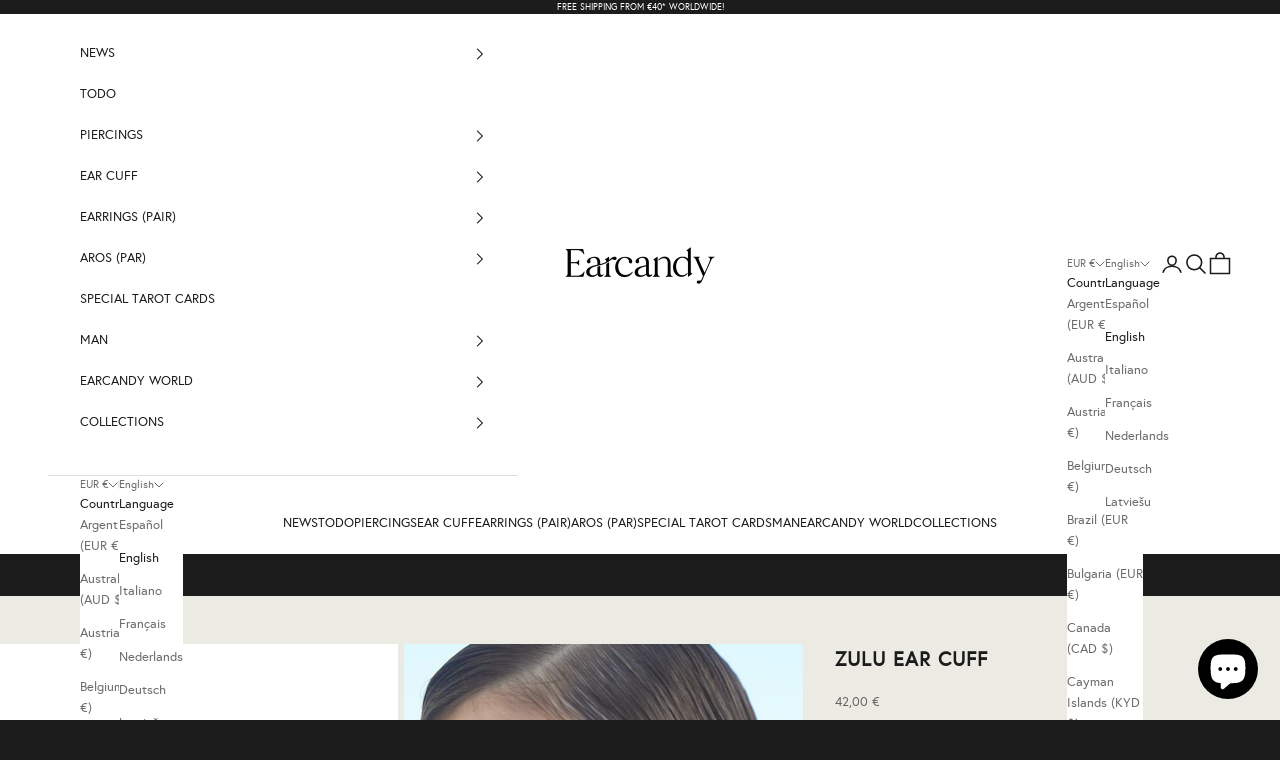

--- FILE ---
content_type: application/javascript
request_url: https://static.mydataninja.com/ninja.js?data-website=IkHXEquMWD0nqIJz&shop=earcandy-jewelry.myshopify.com
body_size: 9920
content:
!function(){"use strict";const e={set:(e,t,n)=>{var r="";if(n){var s=new Date;s.setTime(s.getTime()+24*n*60*60*1e3),r="; expires="+s.toUTCString()}document.cookie=e+"="+(t||"")+r+"; path=/"},get:e=>{for(var t=e+"=",n=document.cookie.split(";"),r=0;r<n.length;r++){for(var s=n[r];" "==s.charAt(0);)s=s.substring(1,s.length);if(0==s.indexOf(t))return s.substring(t.length,s.length)}return null},erase:e=>{document.cookie=e+"=; Path=/; Expires=Thu, 01 Jan 1970 00:00:01 GMT;"}};function t(t,n){localStorage.setItem(t,n),e.set(t,n,90),s.fire("onDB",t,n)}function n(e){return localStorage.getItem(e)}const r={setUser:e=>(s.fire("onUser",e),t("njuser",e)),getUser:()=>parseInt(n("njuser")??n("nj_user")),setIdentity:e=>(s.fire("onIdentity",e),t("njidentity",e)),getIdentity:()=>parseInt(n("njidentity")),setSession:e=>(s.fire("onSession",e),t("njsession",e)),getSession:()=>parseInt(n("njsession")),setEvent:e=>(s.fire("onEvent",e),t("njevent",e)),getEvent:()=>parseInt(n("njevent")??n("njeventid"))};const s=new class{constructor(){this.events={onLeadSubmit:{listeners:null},onLeadSuccess:{listeners:null},onLeadError:{listeners:null},onEventSuccess:{listeners:null},onEvent:{listeners:null,run:()=>Boolean(r.getEvent()),params:()=>[r.getEvent()]},onUser:{listeners:null,run:()=>Boolean(r.getUser()),params:()=>[r.getEvent()]},onSession:{listeners:null,run:()=>Boolean(r.getSession()),params:()=>[r.getEvent()]},onNinjaEvent:{listeners:null,run:()=>Boolean(r.getEvent()),params:()=>[r.getEvent()]},onPageView:{listeners:null},onInit:{listeners:null,run:()=>Boolean(window.__ninjaInitialized),params:()=>[]},onDB:{listeners:null}}}getEvents(e){return void 0===this.events[e]?this.events[e]={listeners:new Set}:null===this.events[e].listeners&&(this.events[e].listeners=new Set),this.events[e].listeners}instaRun(e,t){try{if(void 0===this.events[e])return;this.events[e].run&&this.events[e].run()&&t(...this.events[e].params())}catch(e){return void console.log(e)}}on(e,t){this.getEvents(e).add(t),this.instaRun(e,t)}listen(e,t){this.om(e,t)}fire(e,...t){this.getEvents(e).forEach(function(e){try{e.apply(this,t)}catch(e){console.error(e)}}.bind(this)),-1!==String(e).indexOf(":")&&this.fire(e.split(":")[0],...t)}no(e,t){this.getEvents(e).delete(t)}};function i(e){var t={};return e.forEach(((e,n)=>{Reflect.has(t,n)?(Array.isArray(t[n])||(t[n]=[t[n]]),t[n].push(e)):t[n]=e})),t}function o(e){e=String(e);var t=eval;e.length<3||function(){try{t(e)}catch(e){return}}()}window.echo=s;const a=(e,t=null)=>{t||(t=window.location.href);try{return new URL(t).searchParams.get(e)}catch(e){return null}};let c=null;function u(){if(null!==c)return c;if(document.currentScript?.dataset?.website)c=document.currentScript?.dataset?.website;else if("undefined"!=typeof MYDATANINJA_WEBSITE_ID)c=MYDATANINJA_WEBSITE_ID;else try{const e=document.querySelector('script[src*="ninja.js"]').getAttribute("src");c=a("website",e)}catch(e){c=null}return c}const l={enabled:!1,nj_session_parameter:"njsession",nj_user_parameter:"njuser"},d=e=>{const t=`nj_${e}_parameter`;return"string"!=typeof l[t]?null:parseInt(a(l[t]))};function f(e){let t=e.getAttribute("href");if(!t)return;const n=r.getUser(),s=r.getEvent(),i=r.getSession();t=function(e,t={}){try{const n=new URL(e);for(const[e,r]of Object.entries(t))n.searchParams.set(e,r);return n.toString()}catch(t){return e}}(t,{[e.getAttribute("njuser")??"njuser"]:n,[e.getAttribute("njevent")??"njevent"]:s,[e.getAttribute("njsession")??"njsession"]:i}),e.setAttribute("href",t)}function g(e){const t=document.querySelectorAll("a");Array.from(t).filter((t=>{try{const n=new URL(t.href);return n.hostname===e||n.hostname===`www.${e}`}catch(e){return!1}})).map((e=>{f(e)}))}const h=()=>{const e=r.getUser();return e||(d("user")??null)},m=()=>{const e=r.getSession();return e||(d("session")??null)},p=e=>{e&&(e.session_id&&r.setSession(e.session_id),e.user_id&&r.setUser(e.user_id),e.event_id&&r.setEvent(e.event_id),e.track_domains&&Array.isArray(e.track_domains)&&function(e){for(let t=0,n=e.length;t<n;t++)g(e[t])}(e.track_domains))};function v(e,t,n={},s={}){const{headers:i,onSuccess:o,onError:a,...c}=s;n={...n,origin:window.location.href,cross_domain:!0,user_id:h(),session_id:m(),event_id:r.getEvent()};var l={method:t,headers:{"Content-Type":"application/json",Accept:"application/json",Origin:window.location.href,"X-Website-Id":u(),"X-Website-Referrer":document.referrer??"","X-User-Agent":window.navigator.userAgent??"",...i},...c,body:JSON.stringify(n)};return new Promise(((t,n)=>{fetch(e,l).then((e=>e.json())).then((e=>{p(e),t(e),o&&o(e)})).catch((e=>{n(e),a&&a(e)}))}))}const w="https://collect.mydataninja.com",j=`${w}/crm/lead`,y=`${w}/identify`,S=`${w}/event`,b=`${w}/scripts`,E="https://api.mydataninja.com/crm/contact/{wuid}/create";function _(e,t,n={}){const r=E.replace("{wuid}",e);return s.fire("onContactSubmit",t),v(r,"POST",t,{headers:{"Content-Type":"application/json"}}).then((t=>{n.onSuccess&&n.onSuccess(t),s.fire("onContactSuccess:"+e,t)})).catch((t=>{n.onError&&n.onError(t),s.fire("onContactError:"+e,t)}))}function A(e){e.preventDefault(),e.stopPropagation();const t=e.target,n=String(t.getAttribute("nj-wuid"));if(!n)return;const r=i(new FormData(t)),s=t.getAttribute("nj-on-success"),a=t.getAttribute("nj-on-start"),c=t.getAttribute("nj-on-end"),u=t.getAttribute("nj-on-error");o(a),_(n,r,{onSuccess:e=>{o(s),o(c)},onError:e=>{o(u),o(c)}})}const I={a:f,default:()=>{}};function L(){console.log("[NINJA] DOM initialized"),s.on("onEventSuccess",(()=>{document.querySelectorAll("[nj-track]").forEach((e=>{const t=String(e.tagName).toLowerCase();(I[t]??I.default)(e)})),document.querySelectorAll("form[nj-contact-form]").forEach((e=>{e.addEventListener("submit",A)}))}))}function U(e,t){t={form_id:e,values:t};return s.fire("onLeadSubmit",t),v(j,"POST",t,{headers:{"Content-Type":"application/json"}}).then((t=>{s.fire("onLeadSuccess:"+e,t)})).catch((n=>{s.fire("onLeadError:"+e,t)}))}const q=new class{defaultLead={form_id:null,values:{}};lead={...this.defaultLead};reset(){return this.lead={...this.defaultLead},this}form(e){return this.reset(),this.lead.form_id=e,this}fill(e){return this.form(e)}setField(e,t){return this.lead.values[e]=t,this}save(){return U(this.lead.form_id,this.lead.values)}submit(...e){0===e.length?this.save():U(...e)}};const k=(e,t)=>{let n=document.createElement("iframe");return n.src=`https://api.mydataninja.com/ext/form/load/${e}`,n.width="100%",n.frameBorder="0",n=t?t(n):n,n};function C(){return[...document.querySelectorAll("[nj-form]")]}function T(e){e.preventDefault(),e.stopPropagation();const t=e.target,n=String(t.getAttribute("nj-form"));if(!n)return;const r=i(new FormData(t)),s=t.getAttribute("nj-on-success"),a=t.getAttribute("nj-on-error");U(n,r).then((e=>{o(s)})).catch((e=>{o(a)}))}const D=q;function P(){C().map((e=>{e.removeEventListener("submit",T),e.addEventListener("submit",T)})),console.log("initialized Form")}function B(){return v(b,"post",(e={form_hashes:C().map((e=>e.getAttribute("nj-form")))},"object"!=typeof e?{}:e)).then((e=>{e.gtags&&(console.log("Loaded "+e.gtags.length+" gtags"),function(e){function t(){dataLayer.push(arguments)}for(let n=0,r=e.length;n<r;n++){let r=e[n];const s=document.createElement("script");s.async=!0,s.src="https://www.googletagmanager.com/gtag/js?id="+r.id,document.body.appendChild(s),window.dataLayer=window.dataLayer||[],t("js",new Date),t("config",r.id)}}(e.gtags)),e.pixels&&(console.log("Loaded "+e.pixels.length+" pixels"),function(e){var t,n,r,s,i,o;t=window,n=document,r="script",t.fbq||(s=t.fbq=function(){s.callMethod?s.callMethod.apply(s,arguments):s.queue.push(arguments)},t._fbq||(t._fbq=s),s.push=s,s.loaded=!0,s.version="2.0",s.queue=[],(i=n.createElement(r)).async=!0,i.src="https://connect.facebook.net/en_US/fbevents.js",(o=n.getElementsByTagName(r)[0]).parentNode.insertBefore(i,o));for(let t=0;t<e.length;t++)fbq("init",e[t]),fbq("track","PageView")}(e.pixels))}));var e}let N=[];const O=({request:e,condition:t=null,force:n=!1})=>{if(t&&t()||n)return e();N.push([{request:e,condition:t}])},z=(e=!1)=>{N.forEach(((t,n)=>((e,t=!1)=>{N.splice(e,1).forEach((({condition:e,request:n})=>{(e&&e()||t)&&n()}))})(n,e)))};function x(e,t={}){if(void 0===e)return;var n={};const{callback:i=null,onSuccess:o,onError:a}=t;return Object.keys(t).map((e=>"function"==typeof t[e]&&delete t[e])),n.type=e,n.payload=Object.keys(t).length?t:null,O({request:()=>v(S,"POST",n).then((e=>(s.fire("onEventSuccess",e),e))).then((e=>(o??i)&&(o??i)(e))).catch((e=>a&&a(e))),condition:()=>r.getSession()>0,force:"pageview"===e})}function R(){return x("pageview",{onSuccess:e=>{s.fire("onPageView",e)}})}function $(e,t=null){try{return e()}catch(e){if(!t)return;return t()}}window.delayedRequests=N,window.__ninjaInitialized=!1,window.__ninjaInitializing=!1;function F(e){for(var t=0,n=e.length;t<n;t++)try{const n=e[t][0];e[t].shift(),J[n](...e[t])}catch(e){continue}}const M={setIdentifier:(e,{callback:t=null}={})=>O({request:()=>v(y,"POST",{user_identifier:e}).then((e=>(r.setIdentity(e.identifier),r.setUser(e.user_id),e))).then((e=>t&&t(e))),condition:()=>r.getUser()>0,force:!1})},J={init:function(e={}){if(!window.__ninjaInitialized&&!window.__ninjaInitializing)return window.__ninjaInitializing=!0,s.on("onSession",(()=>{L(),z()})),$((()=>P())),$((()=>B())),window.__ninjaInitialized=!0,window.__ninjaInitializing=!1,R()},call:F,push:function(e){F([e])},pageview:R,event:x,form:D,user:M,crm:{handleContactFormSubmit:A,createContact:_},loadForm:function(e,t,n=null){const r=document.querySelector(t);if(!r)return console.log("Invalid container given");const s=k(e,n);r.appendChild(s)},enableCrossDomain:()=>{l.enabled=!0},disableCrossDomain:()=>{l.enabled=!1},on:s.on.bind(s),cookie:{set:e.set,get:e.get,erase:e.erase,setCookie:e.set,getCookie:e.get,eraseCookie:e.erase},getNjUser:r.getUser,getUserId:r.getUser,getLastEventId:r.getEvent,getSession:r.getSession,getUser:r.getUser,getEvent:r.getEvent};var W=window.nj;window.nj=J,Array.isArray(W)?J.call(W):J.call(["init"])}();


--- FILE ---
content_type: text/javascript
request_url: https://cdn.starapps.studio/apps/vsk/earcandy-jewelry/data.js
body_size: 29578
content:
"use strict";"undefined"==typeof window.starapps_data&&(window.starapps_data={}),"undefined"==typeof window.starapps_data.product_groups&&(window.starapps_data.product_groups=[{"id":4605921,"products_preset_id":122590,"collections_swatch":"first_product_image","group_name":"ANILLO AMORE","option_name":"","collections_preset_id":null,"display_position":"top","products_swatch":"first_product_image","mobile_products_preset_id":122590,"mobile_products_swatch":"first_product_image","mobile_collections_preset_id":null,"mobile_collections_swatch":"first_product_image","same_products_preset_for_mobile":true,"same_collections_preset_for_mobile":true,"option_values":[{"id":9751016505690,"option_value":"ORO AMARILLO","handle":"anillo-amore","published":true,"swatch_src":null,"swatch_value":null},{"id":9751019946330,"option_value":"ORO ROSA","handle":"anillo-rosa-amore","published":true,"swatch_src":null,"swatch_value":null}]},{"id":3560001,"products_preset_id":122590,"collections_swatch":"first_product_image","group_name":"ARO GARA 25MM","option_name":"","collections_preset_id":null,"display_position":"top","products_swatch":"first_product_image","mobile_products_preset_id":122590,"mobile_products_swatch":"first_product_image","mobile_collections_preset_id":null,"mobile_collections_swatch":"first_product_image","same_products_preset_for_mobile":true,"same_collections_preset_for_mobile":true,"option_values":[{"id":8515545203034,"option_value":"ORO","handle":"aros-gara-gold-o-25mm","published":true,"swatch_src":"No","swatch_value":null}]},{"id":3972958,"products_preset_id":122590,"collections_swatch":"first_product_image","group_name":"AROS AMAZONA","option_name":"","collections_preset_id":null,"display_position":"top","products_swatch":"first_product_image","mobile_products_preset_id":122590,"mobile_products_swatch":"first_product_image","mobile_collections_preset_id":null,"mobile_collections_swatch":"first_product_image","same_products_preset_for_mobile":true,"same_collections_preset_for_mobile":true,"option_values":[{"id":8785415536986,"option_value":"VERDE","handle":"aros-amazonas-verde","published":true,"swatch_src":null,"swatch_value":null},{"id":8785418813786,"option_value":"LAVANDA","handle":"aros-amazonas-lavanda","published":true,"swatch_src":null,"swatch_value":null},{"id":8785424187738,"option_value":"AZUL","handle":"aros-amazonas-sky-blue","published":true,"swatch_src":null,"swatch_value":null},{"id":8785430118746,"option_value":"ROSA","handle":"aros-amazonas-pink","published":true,"swatch_src":null,"swatch_value":null}]},{"id":3823274,"products_preset_id":122590,"collections_swatch":"first_product_image","group_name":"AROS AURO","option_name":"","collections_preset_id":null,"display_position":"top","products_swatch":"first_product_image","mobile_products_preset_id":122590,"mobile_products_swatch":"first_product_image","mobile_collections_preset_id":null,"mobile_collections_swatch":"first_product_image","same_products_preset_for_mobile":true,"same_collections_preset_for_mobile":true,"option_values":[{"id":8646988136794,"option_value":"Oro Amarillo","handle":"aros-auro","published":true,"swatch_src":null,"swatch_value":null},{"id":8646991675738,"option_value":"Plata","handle":"aros-de-plata-auro","published":true,"swatch_src":null,"swatch_value":null}]},{"id":3939946,"products_preset_id":122590,"collections_swatch":"first_product_image","group_name":"AROS CALIFORNIA","option_name":"","collections_preset_id":null,"display_position":"top","products_swatch":"first_product_image","mobile_products_preset_id":122590,"mobile_products_swatch":"first_product_image","mobile_collections_preset_id":null,"mobile_collections_swatch":"first_product_image","same_products_preset_for_mobile":true,"same_collections_preset_for_mobile":true,"option_values":[{"id":8756587823450,"option_value":"ORO AMARILLO","handle":"aros-california","published":true,"swatch_src":null,"swatch_value":null},{"id":8756593918298,"option_value":"PLATA","handle":"aros-california-1","published":true,"swatch_src":null,"swatch_value":null}]},{"id":3520307,"products_preset_id":122590,"collections_swatch":"first_product_image","group_name":"AROS DENA","option_name":"","collections_preset_id":null,"display_position":"top","products_swatch":"first_product_image","mobile_products_preset_id":122590,"mobile_products_swatch":"first_product_image","mobile_collections_preset_id":null,"mobile_collections_swatch":"first_product_image","same_products_preset_for_mobile":true,"same_collections_preset_for_mobile":true,"option_values":[{"id":8515538190682,"option_value":"PLATA","handle":"aros-plata-dena","published":true,"swatch_src":null,"swatch_value":null},{"id":8515538551130,"option_value":"ORO AMARILLO","handle":"aros-dena","published":true,"swatch_src":null,"swatch_value":null}]},{"id":3520313,"products_preset_id":122590,"collections_swatch":"first_product_image","group_name":"AROS ELEONORA","option_name":"","collections_preset_id":null,"display_position":"top","products_swatch":"first_product_image","mobile_products_preset_id":122590,"mobile_products_swatch":"first_product_image","mobile_collections_preset_id":null,"mobile_collections_swatch":"first_product_image","same_products_preset_for_mobile":true,"same_collections_preset_for_mobile":true,"option_values":[{"id":8514003173722,"option_value":"PLATA","handle":"aros-plata-eleonora","published":true,"swatch_src":"No","swatch_value":null},{"id":8514007335258,"option_value":"ORO","handle":"aros-eleonora","published":true,"swatch_src":"No","swatch_value":null}]},{"id":3520325,"products_preset_id":122590,"collections_swatch":"first_product_image","group_name":"AROS FEBE","option_name":"","collections_preset_id":null,"display_position":"top","products_swatch":"first_product_image","mobile_products_preset_id":122590,"mobile_products_swatch":"first_product_image","mobile_collections_preset_id":null,"mobile_collections_swatch":"first_product_image","same_products_preset_for_mobile":true,"same_collections_preset_for_mobile":true,"option_values":[{"id":8514026111322,"option_value":"PLATA","handle":"aros-plata-febe","published":true,"swatch_src":"No","swatch_value":null},{"id":8514032304474,"option_value":"ORO","handle":"aros-febe","published":true,"swatch_src":"No","swatch_value":null}]},{"id":3520353,"products_preset_id":122590,"collections_swatch":"first_product_image","group_name":"AROS GALA","option_name":"","collections_preset_id":null,"display_position":"top","products_swatch":"first_product_image","mobile_products_preset_id":122590,"mobile_products_swatch":"first_product_image","mobile_collections_preset_id":null,"mobile_collections_swatch":"first_product_image","same_products_preset_for_mobile":true,"same_collections_preset_for_mobile":true,"option_values":[{"id":8514078114138,"option_value":"ORO","handle":"aros-gala","published":true,"swatch_src":"No","swatch_value":null},{"id":8514083160410,"option_value":"ORO ROSA","handle":"aros-oro-rosa-gala","published":true,"swatch_src":"No","swatch_value":null}]},{"id":3560013,"products_preset_id":122590,"collections_swatch":"first_product_image","group_name":"AROS GARA 50MM","option_name":"","collections_preset_id":null,"display_position":"top","products_swatch":"first_product_image","mobile_products_preset_id":122590,"mobile_products_swatch":"first_product_image","mobile_collections_preset_id":null,"mobile_collections_swatch":"first_product_image","same_products_preset_for_mobile":true,"same_collections_preset_for_mobile":true,"option_values":[{"id":8515546906970,"option_value":"PLATA","handle":"aros-plata-gara-o-50mm","published":true,"swatch_src":"No","swatch_value":null},{"id":8515551854938,"option_value":"ORO","handle":"aros-gara-gold-o-50mm","published":true,"swatch_src":"No","swatch_value":null}]},{"id":3560108,"products_preset_id":122590,"collections_swatch":"first_product_image","group_name":"AROS GONDOLA","option_name":"","collections_preset_id":null,"display_position":"top","products_swatch":"first_product_image","mobile_products_preset_id":122590,"mobile_products_swatch":"first_product_image","mobile_collections_preset_id":null,"mobile_collections_swatch":"first_product_image","same_products_preset_for_mobile":true,"same_collections_preset_for_mobile":true,"option_values":[{"id":8515574890842,"option_value":"PLATA","handle":"aros-plata-gondola","published":true,"swatch_src":"No","swatch_value":null},{"id":8515578954074,"option_value":"ORO","handle":"aros-gondola","published":true,"swatch_src":"No","swatch_value":null}]},{"id":6480515,"products_preset_id":122590,"collections_swatch":"first_product_image","group_name":"AROS ISHA","option_name":"","collections_preset_id":null,"display_position":"top","products_swatch":"first_product_image","mobile_products_preset_id":122590,"mobile_products_swatch":"first_product_image","mobile_collections_preset_id":null,"mobile_collections_swatch":"first_product_image","same_products_preset_for_mobile":true,"same_collections_preset_for_mobile":true,"option_values":[{"id":10359890706778,"option_value":"Oro","handle":"aros-isha","published":true,"swatch_src":null,"swatch_value":null},{"id":10359988814170,"option_value":"Plata","handle":"aros-isha-copia","published":true,"swatch_src":null,"swatch_value":null}]},{"id":4229493,"products_preset_id":122590,"collections_swatch":"first_product_image","group_name":"AROS ISHANI","option_name":"","collections_preset_id":null,"display_position":"top","products_swatch":"first_product_image","mobile_products_preset_id":122590,"mobile_products_swatch":"first_product_image","mobile_collections_preset_id":null,"mobile_collections_swatch":"first_product_image","same_products_preset_for_mobile":true,"same_collections_preset_for_mobile":true,"option_values":[{"id":9001513714010,"option_value":"ORO ","handle":"aros-ishani-1","published":true,"swatch_src":null,"swatch_value":null},{"id":9001503392090,"option_value":"ORO AMARILLO ","handle":"aros-malaquita-ishani","published":true,"swatch_src":null,"swatch_value":null},{"id":8524347572570,"option_value":"ORO AMARILLO AZUL","handle":"aros-ishani","published":true,"swatch_src":null,"swatch_value":null}]},{"id":3939943,"products_preset_id":122590,"collections_swatch":"first_product_image","group_name":"AROS KHARI","option_name":"","collections_preset_id":null,"display_position":"top","products_swatch":"first_product_image","mobile_products_preset_id":122590,"mobile_products_swatch":"first_product_image","mobile_collections_preset_id":null,"mobile_collections_swatch":"first_product_image","same_products_preset_for_mobile":true,"same_collections_preset_for_mobile":true,"option_values":[{"id":8756468679002,"option_value":"PLATA","handle":"aros-de-plata-khari","published":true,"swatch_src":null,"swatch_value":null},{"id":8756485620058,"option_value":"ORO AMARILLO","handle":"aros-khari","published":true,"swatch_src":null,"swatch_value":null}]},{"id":6480516,"products_preset_id":122590,"collections_swatch":"first_product_image","group_name":"AROS KIRAN","option_name":"","collections_preset_id":null,"display_position":"top","products_swatch":"first_product_image","mobile_products_preset_id":122590,"mobile_products_swatch":"first_product_image","mobile_collections_preset_id":null,"mobile_collections_swatch":"first_product_image","same_products_preset_for_mobile":true,"same_collections_preset_for_mobile":true,"option_values":[{"id":10360036131162,"option_value":"Oro","handle":"aros-kiran","published":true,"swatch_src":null,"swatch_value":null},{"id":10360040816986,"option_value":"Plata","handle":"aros-kiran-copia","published":true,"swatch_src":null,"swatch_value":null}]},{"id":3561990,"products_preset_id":122590,"collections_swatch":"first_product_image","group_name":"AROS MASIKA","option_name":"","collections_preset_id":null,"display_position":"top","products_swatch":"first_product_image","mobile_products_preset_id":122590,"mobile_products_swatch":"first_product_image","mobile_collections_preset_id":null,"mobile_collections_swatch":"first_product_image","same_products_preset_for_mobile":true,"same_collections_preset_for_mobile":true,"option_values":[{"id":8515713761626,"option_value":"ORO","handle":"aros-masika","published":true,"swatch_src":"No","swatch_value":null},{"id":8515731325274,"option_value":"PLATA","handle":"aros-plata-masika","published":true,"swatch_src":"No","swatch_value":null}]},{"id":3562001,"products_preset_id":122590,"collections_swatch":"first_product_image","group_name":"AROS MATILDA","option_name":"","collections_preset_id":null,"display_position":"top","products_swatch":"first_product_image","mobile_products_preset_id":122590,"mobile_products_swatch":"first_product_image","mobile_collections_preset_id":null,"mobile_collections_swatch":"first_product_image","same_products_preset_for_mobile":true,"same_collections_preset_for_mobile":true,"option_values":[{"id":8515737518426,"option_value":"PLATA","handle":"aros-plata-matilda","published":true,"swatch_src":"No","swatch_value":null},{"id":8515742925146,"option_value":"ORO ROSA","handle":"aros-oro-rosa-matilda","published":true,"swatch_src":"No","swatch_value":null},{"id":8515752329562,"option_value":"ORO","handle":"aros-matilda","published":true,"swatch_src":"No","swatch_value":null}]},{"id":3823320,"products_preset_id":122590,"collections_swatch":"first_product_image","group_name":"AROS MATILDE","option_name":"","collections_preset_id":null,"display_position":"top","products_swatch":"first_product_image","mobile_products_preset_id":122590,"mobile_products_swatch":"first_product_image","mobile_collections_preset_id":null,"mobile_collections_swatch":"first_product_image","same_products_preset_for_mobile":true,"same_collections_preset_for_mobile":true,"option_values":[{"id":8553901228378,"option_value":"ORO AMARILLO","handle":"aros-matilde","published":true,"swatch_src":null,"swatch_value":null},{"id":8553899295066,"option_value":"PLATA","handle":"aros-de-plata-matilde","published":true,"swatch_src":null,"swatch_value":null}]},{"id":3939948,"products_preset_id":122590,"collections_swatch":"first_product_image","group_name":"AROS MIAMI","option_name":"","collections_preset_id":null,"display_position":"top","products_swatch":"first_product_image","mobile_products_preset_id":122590,"mobile_products_swatch":"first_product_image","mobile_collections_preset_id":null,"mobile_collections_swatch":"first_product_image","same_products_preset_for_mobile":true,"same_collections_preset_for_mobile":true,"option_values":[{"id":8756613448026,"option_value":"ORO AMARILLO","handle":"aros-miami","published":true,"swatch_src":null,"swatch_value":null},{"id":8756630225242,"option_value":"PLATA","handle":"aros-de-plata-miami","published":true,"swatch_src":null,"swatch_value":null}]},{"id":3563091,"products_preset_id":122590,"collections_swatch":"first_product_image","group_name":"AROS MONTSOURIS","option_name":"","collections_preset_id":null,"display_position":"top","products_swatch":"first_product_image","mobile_products_preset_id":122590,"mobile_products_swatch":"first_product_image","mobile_collections_preset_id":null,"mobile_collections_swatch":"first_product_image","same_products_preset_for_mobile":true,"same_collections_preset_for_mobile":true,"option_values":[{"id":8515814916442,"option_value":"MULTICOLOR","handle":"aros-montsouris","published":true,"swatch_src":"No","swatch_value":null},{"id":8515817832794,"option_value":"VERDE","handle":"aros-verde-montsouris","published":true,"swatch_src":"No","swatch_value":null}]},{"id":6480513,"products_preset_id":122590,"collections_swatch":"first_product_image","group_name":"AROS MOROVA","option_name":"","collections_preset_id":null,"display_position":"top","products_swatch":"first_product_image","mobile_products_preset_id":122590,"mobile_products_swatch":"first_product_image","mobile_collections_preset_id":null,"mobile_collections_swatch":"first_product_image","same_products_preset_for_mobile":true,"same_collections_preset_for_mobile":true,"option_values":[{"id":10359783129434,"option_value":"Oro","handle":"aros-morova","published":true,"swatch_src":null,"swatch_value":null},{"id":10359812620634,"option_value":"Plata","handle":"aros-morova-copia","published":true,"swatch_src":null,"swatch_value":null}]},{"id":3563093,"products_preset_id":122590,"collections_swatch":"first_product_image","group_name":"AROS MYKONOS","option_name":"","collections_preset_id":null,"display_position":"top","products_swatch":"first_product_image","mobile_products_preset_id":122590,"mobile_products_swatch":"first_product_image","mobile_collections_preset_id":null,"mobile_collections_swatch":"first_product_image","same_products_preset_for_mobile":true,"same_collections_preset_for_mobile":true,"option_values":[{"id":8515825238362,"option_value":"PLATA","handle":"aros-plata-mykonos","published":true,"swatch_src":"No","swatch_value":null},{"id":8515827138906,"option_value":"ORO","handle":"aros-mykonos","published":true,"swatch_src":"No","swatch_value":null}]},{"id":3563102,"products_preset_id":122590,"collections_swatch":"first_product_image","group_name":"AROS NUDO","option_name":"","collections_preset_id":null,"display_position":"top","products_swatch":"first_product_image","mobile_products_preset_id":122590,"mobile_products_swatch":"first_product_image","mobile_collections_preset_id":null,"mobile_collections_swatch":"first_product_image","same_products_preset_for_mobile":true,"same_collections_preset_for_mobile":true,"option_values":[{"id":8515843326298,"option_value":"ORO","handle":"aros-nudo","published":true,"swatch_src":"No","swatch_value":null},{"id":8515838935386,"option_value":"PLATA","handle":"aros-plata-nudo","published":true,"swatch_src":"No","swatch_value":null}]},{"id":3939949,"products_preset_id":122590,"collections_swatch":"first_product_image","group_name":"AROS NUEVA ORLEANS","option_name":"","collections_preset_id":null,"display_position":"top","products_swatch":"first_product_image","mobile_products_preset_id":122590,"mobile_products_swatch":"first_product_image","mobile_collections_preset_id":null,"mobile_collections_swatch":"first_product_image","same_products_preset_for_mobile":true,"same_collections_preset_for_mobile":true,"option_values":[{"id":8758051176794,"option_value":"ORO AMARILLO","handle":"aros-nueva-orleans","published":true,"swatch_src":null,"swatch_value":null},{"id":8758058615130,"option_value":"PLATA","handle":"aros-de-plata-nueva-orleans","published":true,"swatch_src":null,"swatch_value":null}]},{"id":3823324,"products_preset_id":122590,"collections_swatch":"first_product_image","group_name":"AROS NUR","option_name":"","collections_preset_id":null,"display_position":"top","products_swatch":"first_product_image","mobile_products_preset_id":122590,"mobile_products_swatch":"first_product_image","mobile_collections_preset_id":null,"mobile_collections_swatch":"first_product_image","same_products_preset_for_mobile":true,"same_collections_preset_for_mobile":true,"option_values":[{"id":8553894904154,"option_value":"ORO AMARILLO","handle":"aros-de-plata-nur","published":true,"swatch_src":null,"swatch_value":null},{"id":8553893593434,"option_value":"PLATA","handle":"aros-nur","published":true,"swatch_src":null,"swatch_value":null}]},{"id":3578792,"products_preset_id":122590,"collections_swatch":"first_product_image","group_name":"AROS PARIS","option_name":"","collections_preset_id":null,"display_position":"top","products_swatch":"first_product_image","mobile_products_preset_id":122590,"mobile_products_swatch":"first_product_image","mobile_collections_preset_id":null,"mobile_collections_swatch":"first_product_image","same_products_preset_for_mobile":true,"same_collections_preset_for_mobile":true,"option_values":[{"id":8516613341530,"option_value":"PLATA","handle":"aros-plata-paris","published":true,"swatch_src":"No","swatch_value":null},{"id":8516626645338,"option_value":"ORO","handle":"aros-paris","published":true,"swatch_src":"No","swatch_value":null}]},{"id":5428553,"products_preset_id":122590,"collections_swatch":"first_product_image","group_name":"AROS PINK ZIARA","option_name":"","collections_preset_id":null,"display_position":"top","products_swatch":"first_product_image","mobile_products_preset_id":122590,"mobile_products_swatch":"first_product_image","mobile_collections_preset_id":null,"mobile_collections_swatch":"first_product_image","same_products_preset_for_mobile":true,"same_collections_preset_for_mobile":true,"option_values":[{"id":10061705544026,"option_value":"Oro","handle":"aros-pink-ziara","published":true,"swatch_src":null,"swatch_value":null},{"id":10061696237914,"option_value":"Oro Amarillo","handle":"aros-white-ziara","published":true,"swatch_src":null,"swatch_value":null}]},{"id":3520352,"products_preset_id":122590,"collections_swatch":"first_product_image","group_name":"AROS PLATA GALA","option_name":"","collections_preset_id":null,"display_position":"top","products_swatch":"first_product_image","mobile_products_preset_id":122590,"mobile_products_swatch":"first_product_image","mobile_collections_preset_id":null,"mobile_collections_swatch":"first_product_image","same_products_preset_for_mobile":true,"same_collections_preset_for_mobile":true,"option_values":[{"id":8514067497306,"option_value":"BLANCO","handle":"aros-plata-gala","published":true,"swatch_src":"No","swatch_value":null},{"id":8514071691610,"option_value":"MULTICOLOR","handle":"aros-plata-multicolor-gala","published":true,"swatch_src":"No","swatch_value":null}]},{"id":3563089,"products_preset_id":122590,"collections_swatch":"first_product_image","group_name":"AROS PLATA MONTSOURIS","option_name":"","collections_preset_id":null,"display_position":"top","products_swatch":"first_product_image","mobile_products_preset_id":122590,"mobile_products_swatch":"first_product_image","mobile_collections_preset_id":null,"mobile_collections_swatch":"first_product_image","same_products_preset_for_mobile":true,"same_collections_preset_for_mobile":true,"option_values":[{"id":8515807510874,"option_value":"MULTICOLOR","handle":"aros-plata-montsouris","published":true,"swatch_src":"No","swatch_value":null},{"id":8515812753754,"option_value":"AZUL","handle":"aros-plata-azul-montsouris","published":true,"swatch_src":"No","swatch_value":null}]},{"id":3578834,"products_preset_id":122590,"collections_swatch":"first_product_image","group_name":"AROS SABA","option_name":"","collections_preset_id":null,"display_position":"top","products_swatch":"first_product_image","mobile_products_preset_id":122590,"mobile_products_swatch":"first_product_image","mobile_collections_preset_id":null,"mobile_collections_swatch":"first_product_image","same_products_preset_for_mobile":true,"same_collections_preset_for_mobile":true,"option_values":[{"id":8516640276826,"option_value":"PLATA","handle":"aros-plata-saba-o-70mm","published":true,"swatch_src":"No","swatch_value":null},{"id":8516648370522,"option_value":"ORO ROSA","handle":"aros-oro-rosa-saba-o-70mm","published":true,"swatch_src":"No","swatch_value":null},{"id":8516649189722,"option_value":"ORO","handle":"aros-saba-o-70mm","published":true,"swatch_src":"No","swatch_value":null}]},{"id":3939944,"products_preset_id":122590,"collections_swatch":"first_product_image","group_name":"AROS SAN DIEGO","option_name":"","collections_preset_id":null,"display_position":"top","products_swatch":"first_product_image","mobile_products_preset_id":122590,"mobile_products_swatch":"first_product_image","mobile_collections_preset_id":null,"mobile_collections_swatch":"first_product_image","same_products_preset_for_mobile":true,"same_collections_preset_for_mobile":true,"option_values":[{"id":8756565737818,"option_value":"PLATA","handle":"aros-de-plata-san-diego","published":true,"swatch_src":null,"swatch_value":null},{"id":8756572520794,"option_value":"ORO AMARILLO","handle":"aros-san-diego","published":true,"swatch_src":null,"swatch_value":null}]},{"id":3823322,"products_preset_id":122590,"collections_swatch":"first_product_image","group_name":"AROS SASSA","option_name":"","collections_preset_id":null,"display_position":"top","products_swatch":"first_product_image","mobile_products_preset_id":122590,"mobile_products_swatch":"first_product_image","mobile_collections_preset_id":null,"mobile_collections_swatch":"first_product_image","same_products_preset_for_mobile":true,"same_collections_preset_for_mobile":true,"option_values":[{"id":8553897886042,"option_value":"ORO AMARILLO","handle":"aros-sassa","published":true,"swatch_src":null,"swatch_value":null},{"id":8553896182106,"option_value":"PLATA","handle":"aros-de-plata-sassa","published":true,"swatch_src":null,"swatch_value":null}]},{"id":3939951,"products_preset_id":122590,"collections_swatch":"first_product_image","group_name":"AROS SEATTLE","option_name":"","collections_preset_id":null,"display_position":"top","products_swatch":"first_product_image","mobile_products_preset_id":122590,"mobile_products_swatch":"first_product_image","mobile_collections_preset_id":null,"mobile_collections_swatch":"first_product_image","same_products_preset_for_mobile":true,"same_collections_preset_for_mobile":true,"option_values":[{"id":8758281994586,"option_value":"ORO AMARILLO","handle":"aros-seattle","published":true,"swatch_src":null,"swatch_value":null},{"id":8758286647642,"option_value":"PLATA","handle":"aros-de-plata-seattle","published":true,"swatch_src":null,"swatch_value":null}]},{"id":4229494,"products_preset_id":122590,"collections_swatch":"first_product_image","group_name":"AROS SERAPHINA","option_name":"","collections_preset_id":null,"display_position":"top","products_swatch":"first_product_image","mobile_products_preset_id":122590,"mobile_products_swatch":"first_product_image","mobile_collections_preset_id":null,"mobile_collections_swatch":"first_product_image","same_products_preset_for_mobile":true,"same_collections_preset_for_mobile":true,"option_values":[{"id":9001525969242,"option_value":"ORO","handle":"aros-seraphina-black","published":true,"swatch_src":null,"swatch_value":null},{"id":9001545990490,"option_value":"ORO AMARILLO","handle":"aros-seraphina","published":true,"swatch_src":null,"swatch_value":null}]},{"id":3579040,"products_preset_id":122590,"collections_swatch":"first_product_image","group_name":"AROS TASO","option_name":"","collections_preset_id":null,"display_position":"top","products_swatch":"first_product_image","mobile_products_preset_id":122590,"mobile_products_swatch":"first_product_image","mobile_collections_preset_id":null,"mobile_collections_swatch":"first_product_image","same_products_preset_for_mobile":true,"same_collections_preset_for_mobile":true,"option_values":[{"id":8516718723418,"option_value":"PLATA","handle":"aros-plata-taso","published":true,"swatch_src":"No","swatch_value":null},{"id":8516718887258,"option_value":"ORO","handle":"aros-taso","published":true,"swatch_src":"No","swatch_value":null}]},{"id":3579722,"products_preset_id":122590,"collections_swatch":"first_product_image","group_name":"ASIMETRICOS CAVIAR","option_name":"","collections_preset_id":null,"display_position":"top","products_swatch":"first_product_image","mobile_products_preset_id":122590,"mobile_products_swatch":"first_product_image","mobile_collections_preset_id":null,"mobile_collections_swatch":"first_product_image","same_products_preset_for_mobile":true,"same_collections_preset_for_mobile":true,"option_values":[{"id":8516901405018,"option_value":"PLATA","handle":"pendientes-asimetricos-en-plata-caviar","published":true,"swatch_src":"No","swatch_value":null},{"id":8516919198042,"option_value":"ORO","handle":"pendientes-asimetricos-caviar","published":true,"swatch_src":"No","swatch_value":null}]},{"id":3560576,"products_preset_id":122590,"collections_swatch":"first_product_image","group_name":"ASIMETRICOS FORTUNE","option_name":"","collections_preset_id":null,"display_position":"top","products_swatch":"first_product_image","mobile_products_preset_id":122590,"mobile_products_swatch":"first_product_image","mobile_collections_preset_id":null,"mobile_collections_swatch":"first_product_image","same_products_preset_for_mobile":true,"same_collections_preset_for_mobile":true,"option_values":[{"id":8515609788762,"option_value":"ORO ","handle":"pendientes-asimetricos-fortune-2","published":true,"swatch_src":"No","swatch_value":null},{"id":8515609919834,"option_value":"PLATA","handle":"pendientes-asimetricos-de-plata-fortune","published":true,"swatch_src":"No","swatch_value":null}]},{"id":3579173,"products_preset_id":122590,"collections_swatch":"first_product_image","group_name":"ASIMETRICOS PLATA XOXO","option_name":"","collections_preset_id":null,"display_position":"top","products_swatch":"first_product_image","mobile_products_preset_id":122590,"mobile_products_swatch":"first_product_image","mobile_collections_preset_id":null,"mobile_collections_swatch":"first_product_image","same_products_preset_for_mobile":true,"same_collections_preset_for_mobile":true,"option_values":[{"id":8516814864730,"option_value":"PLATA","handle":"pendientes-asimetricos-plata-xoxo","published":true,"swatch_src":"No","swatch_value":null},{"id":8516814569818,"option_value":"PLATA AZUL","handle":"pendientes-asimetricos-plata-azul-xoxo","published":true,"swatch_src":"No","swatch_value":null},{"id":8516814274906,"option_value":"PLATA MULTICOLOR ","handle":"pendientes-asimetricos-plata-multicolor-xoxo","published":true,"swatch_src":"No","swatch_value":null}]},{"id":3579782,"products_preset_id":122590,"collections_swatch":"first_product_image","group_name":"ASIMETRICOS STORM","option_name":"","collections_preset_id":null,"display_position":"top","products_swatch":"first_product_image","mobile_products_preset_id":122590,"mobile_products_swatch":"first_product_image","mobile_collections_preset_id":null,"mobile_collections_swatch":"first_product_image","same_products_preset_for_mobile":true,"same_collections_preset_for_mobile":true,"option_values":[{"id":8516967170394,"option_value":"PLATA","handle":"pendientes-asimetricos-en-plata-storm","published":true,"swatch_src":"No","swatch_value":null},{"id":8516970905946,"option_value":"ORO","handle":"pendientes-asimetricos-storm","published":true,"swatch_src":"No","swatch_value":null}]},{"id":3579222,"products_preset_id":122590,"collections_swatch":"first_product_image","group_name":"ASIMETRICOS TO THE MOON","option_name":"","collections_preset_id":null,"display_position":"top","products_swatch":"first_product_image","mobile_products_preset_id":122590,"mobile_products_swatch":"first_product_image","mobile_collections_preset_id":null,"mobile_collections_swatch":"first_product_image","same_products_preset_for_mobile":true,"same_collections_preset_for_mobile":true,"option_values":[{"id":8516833575258,"option_value":"PLATA","handle":"pendientes-asimetricos-en-plata-to-the-moon-back","published":true,"swatch_src":"No","swatch_value":null},{"id":8516849631578,"option_value":"ORO","handle":"pendientes-asimetricos-to-the-moon-back","published":true,"swatch_src":"No","swatch_value":null}]},{"id":4605886,"products_preset_id":122590,"collections_swatch":"first_product_image","group_name":"COLGANTE LUMINA","option_name":"","collections_preset_id":null,"display_position":"top","products_swatch":"first_product_image","mobile_products_preset_id":122590,"mobile_products_swatch":"first_product_image","mobile_collections_preset_id":null,"mobile_collections_swatch":"first_product_image","same_products_preset_for_mobile":true,"same_collections_preset_for_mobile":true,"option_values":[{"id":9748118143322,"option_value":"ORO AMARILLO","handle":"colgante-lumina","published":true,"swatch_src":null,"swatch_value":null},{"id":9748156088666,"option_value":"ORO ROSA","handle":"colgante-oro-rosa-lumina","published":true,"swatch_src":null,"swatch_value":null}]},{"id":3636415,"products_preset_id":122590,"collections_swatch":"first_product_image","group_name":"EAR CUF DE RUTENIO CATHARSIS POLIFORM","option_name":"","collections_preset_id":null,"display_position":"top","products_swatch":"first_product_image","mobile_products_preset_id":122590,"mobile_products_swatch":"first_product_image","mobile_collections_preset_id":null,"mobile_collections_swatch":"first_product_image","same_products_preset_for_mobile":true,"same_collections_preset_for_mobile":true,"option_values":[{"id":8526222066010,"option_value":"RUTENIO","handle":"ear-cuf-de-rutenio-catharsis-poliform","published":true,"swatch_src":"No","swatch_value":null},{"id":8526225047898,"option_value":"PLATA","handle":"ear-cuf-de-plata-catharsis-poliform","published":true,"swatch_src":"No","swatch_value":null}]},{"id":3633668,"products_preset_id":122590,"collections_swatch":"first_product_image","group_name":"EAR CUFF ALETHEA","option_name":"","collections_preset_id":null,"display_position":"top","products_swatch":"first_product_image","mobile_products_preset_id":122590,"mobile_products_swatch":"first_product_image","mobile_collections_preset_id":null,"mobile_collections_swatch":"first_product_image","same_products_preset_for_mobile":true,"same_collections_preset_for_mobile":true,"option_values":[{"id":8524955124058,"option_value":"ORO ","handle":"ear-cuff-alethea-1","published":true,"swatch_src":"No","swatch_value":null},{"id":8524957286746,"option_value":"PLATA","handle":"ear-cuff-de-plata-alethea","published":true,"swatch_src":"No","swatch_value":null}]},{"id":3633682,"products_preset_id":122590,"collections_swatch":"first_product_image","group_name":"EAR CUFF AURORA","option_name":"","collections_preset_id":null,"display_position":"top","products_swatch":"first_product_image","mobile_products_preset_id":122590,"mobile_products_swatch":"first_product_image","mobile_collections_preset_id":null,"mobile_collections_swatch":"first_product_image","same_products_preset_for_mobile":true,"same_collections_preset_for_mobile":true,"option_values":[{"id":8524964987226,"option_value":"ORO ","handle":"ear-cuff-aurora","published":true,"swatch_src":"No","swatch_value":null},{"id":8524966003034,"option_value":"PLATA","handle":"ear-cuff-de-plata-aurora","published":true,"swatch_src":"No","swatch_value":null}]},{"id":3636390,"products_preset_id":122590,"collections_swatch":"first_product_image","group_name":"EAR CUFF CATHARSIS","option_name":"","collections_preset_id":null,"display_position":"top","products_swatch":"first_product_image","mobile_products_preset_id":122590,"mobile_products_swatch":"first_product_image","mobile_collections_preset_id":null,"mobile_collections_swatch":"first_product_image","same_products_preset_for_mobile":true,"same_collections_preset_for_mobile":true,"option_values":[{"id":8526159839578,"option_value":"ORO","handle":"ear-cuff-catharsis","published":true,"swatch_src":"No","swatch_value":null},{"id":8526160462170,"option_value":"PLATA","handle":"ear-cuff-de-plata-catharsis","published":true,"swatch_src":"No","swatch_value":null}]},{"id":3636318,"products_preset_id":122590,"collections_swatch":"first_product_image","group_name":"EAR CUFF CATHARSIS ANGLE","option_name":"","collections_preset_id":null,"display_position":"top","products_swatch":"first_product_image","mobile_products_preset_id":122590,"mobile_products_swatch":"first_product_image","mobile_collections_preset_id":null,"mobile_collections_swatch":"first_product_image","same_products_preset_for_mobile":true,"same_collections_preset_for_mobile":true,"option_values":[{"id":8525918470490,"option_value":"ORO","handle":"ear-cuff-catharsis-angle","published":true,"swatch_src":"No","swatch_value":null},{"id":8525922173274,"option_value":"PLATA","handle":"ear-cuff-de-plata-catharsis-angle","published":true,"swatch_src":"No","swatch_value":null}]},{"id":3650318,"products_preset_id":122590,"collections_swatch":"first_product_image","group_name":"EAR CUFF CRONOS","option_name":"","collections_preset_id":null,"display_position":"top","products_swatch":"first_product_image","mobile_products_preset_id":122590,"mobile_products_swatch":"first_product_image","mobile_collections_preset_id":null,"mobile_collections_swatch":"first_product_image","same_products_preset_for_mobile":true,"same_collections_preset_for_mobile":true,"option_values":[{"id":8529982423386,"option_value":"PLATA","handle":"ear-cuff-de-plata-cronos","published":true,"swatch_src":"No","swatch_value":null},{"id":8529984487770,"option_value":"ORO","handle":"ear-cuff-cronos","published":true,"swatch_src":"No","swatch_value":null}]},{"id":4317271,"products_preset_id":122590,"collections_swatch":"first_product_image","group_name":"EAR CUFF CRUSH","option_name":"","collections_preset_id":null,"display_position":"top","products_swatch":"first_product_image","mobile_products_preset_id":122590,"mobile_products_swatch":"first_product_image","mobile_collections_preset_id":null,"mobile_collections_swatch":"first_product_image","same_products_preset_for_mobile":true,"same_collections_preset_for_mobile":true,"option_values":[{"id":9000655421786,"option_value":"ORO","handle":"ear-cuff-crush","published":true,"swatch_src":null,"swatch_value":null},{"id":9000674951514,"option_value":"PLATA","handle":"ear-cuff-plata-crush","published":true,"swatch_src":null,"swatch_value":null}]},{"id":4229489,"products_preset_id":122590,"collections_swatch":"first_product_image","group_name":"EAR CUFF CUPOLA","option_name":"","collections_preset_id":null,"display_position":"top","products_swatch":"first_product_image","mobile_products_preset_id":122590,"mobile_products_swatch":"first_product_image","mobile_collections_preset_id":null,"mobile_collections_swatch":"first_product_image","same_products_preset_for_mobile":true,"same_collections_preset_for_mobile":true,"option_values":[{"id":8986470285658,"option_value":"ORO AMARILLO","handle":"ear-cuff-cupola","published":true,"swatch_src":null,"swatch_value":null},{"id":8986487030106,"option_value":"PLATA","handle":"ear-cuff-plata-cupola","published":true,"swatch_src":null,"swatch_value":null}]},{"id":3651401,"products_preset_id":122590,"collections_swatch":"first_product_image","group_name":"EAR CUFF DELFOS","option_name":"","collections_preset_id":null,"display_position":"top","products_swatch":"first_product_image","mobile_products_preset_id":122590,"mobile_products_swatch":"first_product_image","mobile_collections_preset_id":null,"mobile_collections_swatch":"first_product_image","same_products_preset_for_mobile":true,"same_collections_preset_for_mobile":true,"option_values":[{"id":8530934628698,"option_value":"RUTENIO","handle":"ear-cuff-rutenio-delfos","published":true,"swatch_src":"No","swatch_value":null},{"id":8530936889690,"option_value":"PLATA","handle":"ear-cuff-delfos","published":true,"swatch_src":"No","swatch_value":null}]},{"id":3635559,"products_preset_id":122590,"collections_swatch":"first_product_image","group_name":"EAR CUFF DE PLATA CELEBRITE","option_name":"","collections_preset_id":null,"display_position":"top","products_swatch":"first_product_image","mobile_products_preset_id":122590,"mobile_products_swatch":"first_product_image","mobile_collections_preset_id":null,"mobile_collections_swatch":"first_product_image","same_products_preset_for_mobile":true,"same_collections_preset_for_mobile":true,"option_values":[{"id":8525841301850,"option_value":"PLATA ESPINELAS","handle":"ear-cuff-de-plata-espinelas-celebrite","published":true,"swatch_src":"No","swatch_value":null},{"id":8525845856602,"option_value":"PLATA","handle":"ear-cuff-de-plata-celebrite","published":true,"swatch_src":"No","swatch_value":null}]},{"id":3560002,"products_preset_id":122590,"collections_swatch":"first_product_image","group_name":"EAR CUFF DE PLATA SAIDI","option_name":"","collections_preset_id":null,"display_position":"top","products_swatch":"first_product_image","mobile_products_preset_id":122590,"mobile_products_swatch":"first_product_image","mobile_collections_preset_id":null,"mobile_collections_swatch":"first_product_image","same_products_preset_for_mobile":true,"same_collections_preset_for_mobile":true,"option_values":[{"id":8515545891162,"option_value":"ORO ROSA","handle":"ear-cuff-oro-rosa-saidi-1","published":true,"swatch_src":"No","swatch_value":null},{"id":8515546218842,"option_value":"PLATA","handle":"ear-cuff-de-plata-saidi-1","published":true,"swatch_src":"No","swatch_value":null},{"id":8515546153306,"option_value":"ORO AMARILLO","handle":"ear-cuff-saidi-oro","published":true,"swatch_src":"No","swatch_value":null}]},{"id":3578848,"products_preset_id":122590,"collections_swatch":"first_product_image","group_name":"EAR CUFF DE PLATA VICA","option_name":"","collections_preset_id":null,"display_position":"top","products_swatch":"first_product_image","mobile_products_preset_id":122590,"mobile_products_swatch":"first_product_image","mobile_collections_preset_id":null,"mobile_collections_swatch":"first_product_image","same_products_preset_for_mobile":true,"same_collections_preset_for_mobile":true,"option_values":[{"id":8516636836186,"option_value":"ORO ROSA","handle":"ear-cuff-oro-amarillo-vica","published":true,"swatch_src":"No","swatch_value":null},{"id":8516637589850,"option_value":"PLATA","handle":"ear-cuff-de-plata-vica","published":true,"swatch_src":"No","swatch_value":null}]},{"id":3578876,"products_preset_id":122590,"collections_swatch":"first_product_image","group_name":"EAR CUFF DITZA","option_name":"","collections_preset_id":null,"display_position":"top","products_swatch":"first_product_image","mobile_products_preset_id":122590,"mobile_products_swatch":"first_product_image","mobile_collections_preset_id":null,"mobile_collections_swatch":"first_product_image","same_products_preset_for_mobile":true,"same_collections_preset_for_mobile":true,"option_values":[{"id":8516661739866,"option_value":"PLATA ","handle":"ear-cuff-de-plata-ditza-1","published":true,"swatch_src":"No","swatch_value":null},{"id":8516661838170,"option_value":"ORO","handle":"ear-cuff-ditza","published":true,"swatch_src":"No","swatch_value":null}]},{"id":3635796,"products_preset_id":122590,"collections_swatch":"first_product_image","group_name":"EAR CUFF DIVA","option_name":"","collections_preset_id":null,"display_position":"top","products_swatch":"first_product_image","mobile_products_preset_id":122590,"mobile_products_swatch":"first_product_image","mobile_collections_preset_id":null,"mobile_collections_swatch":"first_product_image","same_products_preset_for_mobile":true,"same_collections_preset_for_mobile":true,"option_values":[{"id":8525851263322,"option_value":"PLATA","handle":"ear-cuff-de-plata-diva","published":true,"swatch_src":"No","swatch_value":null}]},{"id":3633674,"products_preset_id":122590,"collections_swatch":"first_product_image","group_name":"EAR CUFF DYNA","option_name":"","collections_preset_id":null,"display_position":"top","products_swatch":"first_product_image","mobile_products_preset_id":122590,"mobile_products_swatch":"first_product_image","mobile_collections_preset_id":null,"mobile_collections_swatch":"first_product_image","same_products_preset_for_mobile":true,"same_collections_preset_for_mobile":true,"option_values":[{"id":8524961874266,"option_value":"ORO","handle":"ear-cuff-dyna","published":true,"swatch_src":"No","swatch_value":null},{"id":8524962824538,"option_value":"PLATA","handle":"ear-cuff-de-plata-dyna","published":true,"swatch_src":"No","swatch_value":null}]},{"id":3605787,"products_preset_id":122590,"collections_swatch":"first_product_image","group_name":"EAR CUFF EGINA","option_name":"","collections_preset_id":null,"display_position":"top","products_swatch":"first_product_image","mobile_products_preset_id":122590,"mobile_products_swatch":"first_product_image","mobile_collections_preset_id":null,"mobile_collections_swatch":"first_product_image","same_products_preset_for_mobile":true,"same_collections_preset_for_mobile":true,"option_values":[{"id":8524496503130,"option_value":"ORO","handle":"ear-cuff-egina","published":true,"swatch_src":"No","swatch_value":null},{"id":8524498731354,"option_value":"PLATA","handle":"ear-cuff-de-plata-egina","published":true,"swatch_src":"No","swatch_value":null}]},{"id":3520195,"products_preset_id":122590,"collections_swatch":"first_product_image","group_name":"EAR CUFF EYRA","option_name":"","collections_preset_id":null,"display_position":"top","products_swatch":"first_product_image","mobile_products_preset_id":122590,"mobile_products_swatch":"first_product_image","mobile_collections_preset_id":null,"mobile_collections_swatch":"first_product_image","same_products_preset_for_mobile":true,"same_collections_preset_for_mobile":true,"option_values":[{"id":8513819050330,"option_value":"ORO","handle":"ear-cuff-eyra","published":true,"swatch_src":"No","swatch_value":null},{"id":8513819771226,"option_value":"PLATA","handle":"ear-cuff-de-plata-eyra","published":true,"swatch_src":"No","swatch_value":null}]},{"id":4317266,"products_preset_id":122590,"collections_swatch":"first_product_image","group_name":"EAR CUFF GIVE ME A HAND","option_name":"","collections_preset_id":null,"display_position":"top","products_swatch":"first_product_image","mobile_products_preset_id":122590,"mobile_products_swatch":"first_product_image","mobile_collections_preset_id":null,"mobile_collections_swatch":"first_product_image","same_products_preset_for_mobile":true,"same_collections_preset_for_mobile":true,"option_values":[{"id":9001075278170,"option_value":"ORO","handle":"ear-cuff-give-me-a-hand","published":true,"swatch_src":null,"swatch_value":null},{"id":9001136423258,"option_value":"PLATA","handle":"ear-cuff-plata-give-me-a-hand","published":true,"swatch_src":null,"swatch_value":null}]},{"id":5428549,"products_preset_id":122590,"collections_swatch":"first_product_image","group_name":"EAR CUFF GOLD DEIO","option_name":"","collections_preset_id":null,"display_position":"top","products_swatch":"first_product_image","mobile_products_preset_id":122590,"mobile_products_swatch":"first_product_image","mobile_collections_preset_id":null,"mobile_collections_swatch":"first_product_image","same_products_preset_for_mobile":true,"same_collections_preset_for_mobile":true,"option_values":[{"id":10058883498330,"option_value":"Oro Amarillo","handle":"ear-cuff-gold-deio","published":true,"swatch_src":null,"swatch_value":null},{"id":10058890576218,"option_value":"Plata","handle":"ear-cuff-silver-deio","published":true,"swatch_src":null,"swatch_value":null}]},{"id":3823367,"products_preset_id":122590,"collections_swatch":"first_product_image","group_name":"EAR CUFF GOTHIC SKULL","option_name":"","collections_preset_id":null,"display_position":"top","products_swatch":"first_product_image","mobile_products_preset_id":122590,"mobile_products_swatch":"first_product_image","mobile_collections_preset_id":null,"mobile_collections_swatch":"first_product_image","same_products_preset_for_mobile":true,"same_collections_preset_for_mobile":true,"option_values":[{"id":8552956395866,"option_value":"ORO AMARILLO","handle":"ear-cuff-gothic-skull","published":true,"swatch_src":null,"swatch_value":null}]},{"id":3582159,"products_preset_id":122590,"collections_swatch":"first_product_image","group_name":"EAR CUFF HELLA","option_name":"","collections_preset_id":null,"display_position":"top","products_swatch":"first_product_image","mobile_products_preset_id":122590,"mobile_products_swatch":"first_product_image","mobile_collections_preset_id":null,"mobile_collections_swatch":"first_product_image","same_products_preset_for_mobile":true,"same_collections_preset_for_mobile":true,"option_values":[{"id":8518008439130,"option_value":"ORO","handle":"ear-cuff-hella","published":true,"swatch_src":"No","swatch_value":null},{"id":8518008897882,"option_value":"PLATA","handle":"ear-cuff-de-plata-hella","published":true,"swatch_src":"No","swatch_value":null}]},{"id":3638195,"products_preset_id":122590,"collections_swatch":"first_product_image","group_name":"EAR CUFF ITZA","option_name":"","collections_preset_id":null,"display_position":"top","products_swatch":"first_product_image","mobile_products_preset_id":122590,"mobile_products_swatch":"first_product_image","mobile_collections_preset_id":null,"mobile_collections_swatch":"first_product_image","same_products_preset_for_mobile":true,"same_collections_preset_for_mobile":true,"option_values":[{"id":8527952249178,"option_value":"ORO","handle":"ear-cuff-itza-1","published":true,"swatch_src":"No","swatch_value":null},{"id":8527953264986,"option_value":"PLATA","handle":"ear-cuff-de-plata-itza","published":true,"swatch_src":"No","swatch_value":null}]},{"id":5650459,"products_preset_id":122590,"collections_swatch":"first_product_image","group_name":"EAR CUFF JANA","option_name":"","collections_preset_id":null,"display_position":"top","products_swatch":"first_product_image","mobile_products_preset_id":122590,"mobile_products_swatch":"first_product_image","mobile_collections_preset_id":null,"mobile_collections_swatch":"first_product_image","same_products_preset_for_mobile":true,"same_collections_preset_for_mobile":true,"option_values":[{"id":10149873385818,"option_value":"ORO AMARILLO","handle":"ear-cuff-white-jana","published":true,"swatch_src":null,"swatch_value":null},{"id":10149887803738,"option_value":"ORO","handle":"ear-cuff-pink-jana","published":true,"swatch_src":null,"swatch_value":null}]},{"id":3605768,"products_preset_id":122590,"collections_swatch":"first_product_image","group_name":"EAR CUFF JOLIE","option_name":"","collections_preset_id":null,"display_position":"top","products_swatch":"first_product_image","mobile_products_preset_id":122590,"mobile_products_swatch":"first_product_image","mobile_collections_preset_id":null,"mobile_collections_swatch":"first_product_image","same_products_preset_for_mobile":true,"same_collections_preset_for_mobile":true,"option_values":[{"id":8524397445466,"option_value":"ORO","handle":"ear-cuff-jolie","published":true,"swatch_src":"No","swatch_value":null},{"id":8524407079258,"option_value":"PLATA","handle":"ear-cuff-de-plata-jolie","published":true,"swatch_src":"No","swatch_value":null}]},{"id":3520217,"products_preset_id":122590,"collections_swatch":"first_product_image","group_name":"EAR CUFF KENIA","option_name":"","collections_preset_id":null,"display_position":"top","products_swatch":"first_product_image","mobile_products_preset_id":122590,"mobile_products_swatch":"first_product_image","mobile_collections_preset_id":null,"mobile_collections_swatch":"first_product_image","same_products_preset_for_mobile":true,"same_collections_preset_for_mobile":true,"option_values":[{"id":8513839038810,"option_value":"ORO ROSA","handle":"ear-cuff-de-plata-kenia","published":true,"swatch_src":"No","swatch_value":null}]},{"id":3637672,"products_preset_id":122590,"collections_swatch":"first_product_image","group_name":"EAR CUFF LUCY","option_name":"","collections_preset_id":null,"display_position":"top","products_swatch":"first_product_image","mobile_products_preset_id":122590,"mobile_products_swatch":"first_product_image","mobile_collections_preset_id":null,"mobile_collections_swatch":"first_product_image","same_products_preset_for_mobile":true,"same_collections_preset_for_mobile":true,"option_values":[{"id":8527109751130,"option_value":"ORO ","handle":"ear-cuff-de-plata-lucy","published":true,"swatch_src":"No","swatch_value":null},{"id":8527112077658,"option_value":"PLATA","handle":"ear-cuff-de-plata-lucy-1","published":true,"swatch_src":"No","swatch_value":null}]},{"id":3823117,"products_preset_id":122590,"collections_swatch":"first_product_image","group_name":"EAR CUFF MIN","option_name":"","collections_preset_id":null,"display_position":"top","products_swatch":"first_product_image","mobile_products_preset_id":122590,"mobile_products_swatch":"first_product_image","mobile_collections_preset_id":null,"mobile_collections_swatch":"first_product_image","same_products_preset_for_mobile":true,"same_collections_preset_for_mobile":true,"option_values":[{"id":8647008518490,"option_value":"ORO AMARILLO","handle":"ear-cuff-min-1","published":true,"swatch_src":null,"swatch_value":null},{"id":8647014220122,"option_value":"PLATA","handle":"ear-cuff-min","published":true,"swatch_src":null,"swatch_value":null}]},{"id":3823287,"products_preset_id":122590,"collections_swatch":"first_product_image","group_name":"EAR CUFF MULTICOLOR JOLIE","option_name":"","collections_preset_id":null,"display_position":"top","products_swatch":"first_product_image","mobile_products_preset_id":122590,"mobile_products_swatch":"first_product_image","mobile_collections_preset_id":null,"mobile_collections_swatch":"first_product_image","same_products_preset_for_mobile":true,"same_collections_preset_for_mobile":true,"option_values":[{"id":8640695370074,"option_value":"Oro Multicolor","handle":"ear-cuff-multicolor-jolie","published":true,"swatch_src":null,"swatch_value":null},{"id":8640682721626,"option_value":"Plata Negro","handle":"pendiente-ear-cuff-plata-negro-jolie","published":true,"swatch_src":null,"swatch_value":null},{"id":8640665092442,"option_value":"Oro Rosa ","handle":"pendiente-ear-cuff-espinela-jolie","published":true,"swatch_src":null,"swatch_value":null},{"id":8524407079258,"option_value":"Plata","handle":"ear-cuff-de-plata-jolie","published":true,"swatch_src":null,"swatch_value":null},{"id":8524397445466,"option_value":"oro","handle":"ear-cuff-jolie","published":true,"swatch_src":null,"swatch_value":null}]},{"id":3823236,"products_preset_id":122590,"collections_swatch":"first_product_image","group_name":"EAR CUFF NEFTIS","option_name":"","collections_preset_id":null,"display_position":"top","products_swatch":"first_product_image","mobile_products_preset_id":122590,"mobile_products_swatch":"first_product_image","mobile_collections_preset_id":null,"mobile_collections_swatch":"first_product_image","same_products_preset_for_mobile":true,"same_collections_preset_for_mobile":true,"option_values":[{"id":8647003930970,"option_value":"Oro Amarillo","handle":"ear-cuff-neftis","published":true,"swatch_src":null,"swatch_value":null},{"id":8647006781786,"option_value":"Plata","handle":"ear-cuff-de-plata-neftis","published":true,"swatch_src":null,"swatch_value":null}]},{"id":3823298,"products_preset_id":122590,"collections_swatch":"first_product_image","group_name":"EAR CUFF OHANA","option_name":"","collections_preset_id":null,"display_position":"top","products_swatch":"first_product_image","mobile_products_preset_id":122590,"mobile_products_swatch":"first_product_image","mobile_collections_preset_id":null,"mobile_collections_swatch":"first_product_image","same_products_preset_for_mobile":true,"same_collections_preset_for_mobile":true,"option_values":[{"id":8615675724122,"option_value":"Oro Amarillo ","handle":"ear-cuff-ohana","published":true,"swatch_src":null,"swatch_value":null},{"id":8615680475482,"option_value":"Plata","handle":"ear-cuff-de-plata-ohana","published":true,"swatch_src":null,"swatch_value":null}]},{"id":3637528,"products_preset_id":122590,"collections_swatch":"first_product_image","group_name":"EAR CUFF OPHELIA","option_name":"","collections_preset_id":null,"display_position":"top","products_swatch":"first_product_image","mobile_products_preset_id":122590,"mobile_products_swatch":"first_product_image","mobile_collections_preset_id":null,"mobile_collections_swatch":"first_product_image","same_products_preset_for_mobile":true,"same_collections_preset_for_mobile":true,"option_values":[{"id":8527013839194,"option_value":"ORO","handle":"ear-cuff-ophelia-1","published":true,"swatch_src":"No","swatch_value":null},{"id":8527015280986,"option_value":"PLATA","handle":"ear-cuff-de-plata-ophelia","published":true,"swatch_src":"No","swatch_value":null}]},{"id":4605880,"products_preset_id":122590,"collections_swatch":"first_product_image","group_name":"EAR CUFF ORO CASCADE","option_name":"","collections_preset_id":null,"display_position":"top","products_swatch":"first_product_image","mobile_products_preset_id":122590,"mobile_products_swatch":"first_product_image","mobile_collections_preset_id":null,"mobile_collections_swatch":"first_product_image","same_products_preset_for_mobile":true,"same_collections_preset_for_mobile":true,"option_values":[{"id":9748033831258,"option_value":"ORO ROSA","handle":"ear-cuff-cascade","published":true,"swatch_src":null,"swatch_value":null},{"id":9748039827802,"option_value":"ORO AMARILLO","handle":"ear-cuff-cascade-1","published":true,"swatch_src":null,"swatch_value":null}]},{"id":3576083,"products_preset_id":122590,"collections_swatch":"first_product_image","group_name":"EAR CUFF ORO ROSA SAIRA","option_name":"","collections_preset_id":null,"display_position":"top","products_swatch":"first_product_image","mobile_products_preset_id":122590,"mobile_products_swatch":"first_product_image","mobile_collections_preset_id":null,"mobile_collections_swatch":"first_product_image","same_products_preset_for_mobile":true,"same_collections_preset_for_mobile":true,"option_values":[{"id":8516599316826,"option_value":"ORO ROSA","handle":"ear-cuff-oro-rosa-saira","published":true,"swatch_src":"No","swatch_value":null}]},{"id":3520281,"products_preset_id":122590,"collections_swatch":"first_product_image","group_name":"EAR CUFF PUNK","option_name":"","collections_preset_id":null,"display_position":"top","products_swatch":"first_product_image","mobile_products_preset_id":122590,"mobile_products_swatch":"first_product_image","mobile_collections_preset_id":null,"mobile_collections_swatch":"first_product_image","same_products_preset_for_mobile":true,"same_collections_preset_for_mobile":true,"option_values":[{"id":8513902084442,"option_value":"ORO","handle":"ear-cuff-punk","published":true,"swatch_src":"No","swatch_value":null},{"id":8513905951066,"option_value":"PLATA","handle":"ear-cuff-de-plata-punk","published":true,"swatch_src":"No","swatch_value":null}]},{"id":3560027,"products_preset_id":122590,"collections_swatch":"first_product_image","group_name":"EAR CUFF SAIDI","option_name":"","collections_preset_id":null,"display_position":"top","products_swatch":"first_product_image","mobile_products_preset_id":122590,"mobile_products_swatch":"first_product_image","mobile_collections_preset_id":null,"mobile_collections_swatch":"first_product_image","same_products_preset_for_mobile":true,"same_collections_preset_for_mobile":true,"option_values":[{"id":8515549102426,"option_value":"ORO ","handle":"ear-cuff-saidi","published":true,"swatch_src":"No","swatch_value":null},{"id":8515549299034,"option_value":"ORO ROSA","handle":"ear-cuff-saidi-1","published":true,"swatch_src":"No","swatch_value":null}]},{"id":3637578,"products_preset_id":122590,"collections_swatch":"first_product_image","group_name":"EAR CUFF SASHA","option_name":"","collections_preset_id":null,"display_position":"top","products_swatch":"first_product_image","mobile_products_preset_id":122590,"mobile_products_swatch":"first_product_image","mobile_collections_preset_id":null,"mobile_collections_swatch":"first_product_image","same_products_preset_for_mobile":true,"same_collections_preset_for_mobile":true,"option_values":[{"id":8527045919066,"option_value":"ORO","handle":"ear-cuff-sasha-1","published":true,"swatch_src":"No","swatch_value":null},{"id":8527048180058,"option_value":"PLATA","handle":"ear-cuff-de-plata-sasha","published":true,"swatch_src":"No","swatch_value":null}]},{"id":3605785,"products_preset_id":122590,"collections_swatch":"first_product_image","group_name":"EAR CUFF SIFNOS","option_name":"","collections_preset_id":null,"display_position":"top","products_swatch":"first_product_image","mobile_products_preset_id":122590,"mobile_products_swatch":"first_product_image","mobile_collections_preset_id":null,"mobile_collections_swatch":"first_product_image","same_products_preset_for_mobile":true,"same_collections_preset_for_mobile":true,"option_values":[{"id":8524490998106,"option_value":"ORO ","handle":"ear-cuff-sifnos","published":true,"swatch_src":"No","swatch_value":null},{"id":8524493914458,"option_value":"PLATA ","handle":"ear-cuff-de-plata-sifnos","published":true,"swatch_src":"No","swatch_value":null}]},{"id":3602938,"products_preset_id":122590,"collections_swatch":"first_product_image","group_name":"EAR CUFF STAR SEQUENCE","option_name":"","collections_preset_id":null,"display_position":"top","products_swatch":"first_product_image","mobile_products_preset_id":122590,"mobile_products_swatch":"first_product_image","mobile_collections_preset_id":null,"mobile_collections_swatch":"first_product_image","same_products_preset_for_mobile":true,"same_collections_preset_for_mobile":true,"option_values":[{"id":8523259904346,"option_value":"ORO ROSA","handle":"ear-cuff-oro-rosa-star-sequence","published":true,"swatch_src":"No","swatch_value":null},{"id":8523261575514,"option_value":"ORO","handle":"ear-cuff-star-sequence","published":true,"swatch_src":"No","swatch_value":null},{"id":8523263115610,"option_value":"PLATA","handle":"ear-cuff-de-plata-star-sequence","published":true,"swatch_src":"No","swatch_value":null}]},{"id":3578847,"products_preset_id":122590,"collections_swatch":"first_product_image","group_name":"EAR CUFF VICA","option_name":"","collections_preset_id":null,"display_position":"top","products_swatch":"first_product_image","mobile_products_preset_id":122590,"mobile_products_swatch":"first_product_image","mobile_collections_preset_id":null,"mobile_collections_swatch":"first_product_image","same_products_preset_for_mobile":true,"same_collections_preset_for_mobile":true,"option_values":[{"id":8516636836186,"option_value":"ORO AMARILLO","handle":"ear-cuff-oro-amarillo-vica","published":true,"swatch_src":"No","swatch_value":null},{"id":8516636475738,"option_value":"ORO","handle":"ear-cuff-vica","published":true,"swatch_src":"No","swatch_value":null}]},{"id":6553341,"products_preset_id":122590,"collections_swatch":"first_product_image","group_name":"EAR CUFF VINTAGE","option_name":"","collections_preset_id":null,"display_position":"top","products_swatch":"first_product_image","mobile_products_preset_id":122590,"mobile_products_swatch":"first_product_image","mobile_collections_preset_id":null,"mobile_collections_swatch":"first_product_image","same_products_preset_for_mobile":false,"same_collections_preset_for_mobile":true,"option_values":[{"id":10462046650714,"option_value":"ORO","handle":"ear-cuff-blue-vintage","published":true,"swatch_src":null,"swatch_value":null},{"id":10462077387098,"option_value":"ORO AMARILLO","handle":"ear-cuff-tiger-eye-vintage","published":true,"swatch_src":null,"swatch_value":null}]},{"id":3636264,"products_preset_id":122590,"collections_swatch":"first_product_image","group_name":"EAR CUFF YORU","option_name":"","collections_preset_id":null,"display_position":"top","products_swatch":"first_product_image","mobile_products_preset_id":122590,"mobile_products_swatch":"first_product_image","mobile_collections_preset_id":null,"mobile_collections_swatch":"first_product_image","same_products_preset_for_mobile":true,"same_collections_preset_for_mobile":true,"option_values":[{"id":8525874692442,"option_value":"ORO","handle":"ear-cuff-yoru","published":true,"swatch_src":"No","swatch_value":null},{"id":8525875544410,"option_value":"PLATA","handle":"ear-cuff-de-plata-yoru","published":true,"swatch_src":"No","swatch_value":null}]},{"id":3520301,"products_preset_id":122590,"collections_swatch":"first_product_image","group_name":"EAR CUFF ZULU","option_name":"","collections_preset_id":null,"display_position":"top","products_swatch":"first_product_image","mobile_products_preset_id":122590,"mobile_products_swatch":"first_product_image","mobile_collections_preset_id":null,"mobile_collections_swatch":"first_product_image","same_products_preset_for_mobile":true,"same_collections_preset_for_mobile":true,"option_values":[{"id":8513943208282,"option_value":"ORO ROSA","handle":"ear-cuff-zulu","published":true,"swatch_src":"No","swatch_value":null},{"id":8513949008218,"option_value":"ORO","handle":"ear-cuff-zulu-oro","published":true,"swatch_src":"No","swatch_value":null}]},{"id":3633859,"products_preset_id":122590,"collections_swatch":"first_product_image","group_name":"EARJACKET LONDON BLUES","option_name":"","collections_preset_id":null,"display_position":"top","products_swatch":"first_product_image","mobile_products_preset_id":122590,"mobile_products_swatch":"first_product_image","mobile_collections_preset_id":null,"mobile_collections_swatch":"first_product_image","same_products_preset_for_mobile":true,"same_collections_preset_for_mobile":true,"option_values":[{"id":8525046382938,"option_value":"PLATA","handle":"earjacket-de-plata-london-blues","published":true,"swatch_src":"No","swatch_value":null},{"id":8525048938842,"option_value":"ORO","handle":"earjacket-london-blues-2","published":true,"swatch_src":"No","swatch_value":null}]},{"id":3636273,"products_preset_id":122590,"collections_swatch":"first_product_image","group_name":"EARJACKET ZOA","option_name":"","collections_preset_id":null,"display_position":"top","products_swatch":"first_product_image","mobile_products_preset_id":122590,"mobile_products_swatch":"first_product_image","mobile_collections_preset_id":null,"mobile_collections_swatch":"first_product_image","same_products_preset_for_mobile":true,"same_collections_preset_for_mobile":true,"option_values":[{"id":8525880295770,"option_value":"ORO AMARILLO","handle":"earjacket-oro-amarillo-zoa","published":true,"swatch_src":"No","swatch_value":null},{"id":8525881966938,"option_value":"ORO","handle":"earjacket-zoa","published":true,"swatch_src":"No","swatch_value":null}]},{"id":3638196,"products_preset_id":122590,"collections_swatch":"first_product_image","group_name":"PENDIENTE EAR CUFF ISABELLE","option_name":"","collections_preset_id":null,"display_position":"top","products_swatch":"first_product_image","mobile_products_preset_id":122590,"mobile_products_swatch":"first_product_image","mobile_collections_preset_id":null,"mobile_collections_swatch":"first_product_image","same_products_preset_for_mobile":true,"same_collections_preset_for_mobile":true,"option_values":[{"id":8527913484634,"option_value":"ORO ROSA","handle":"pendiente-ear-cuff-oro-rosa-isabelle","published":true,"swatch_src":"No","swatch_value":null},{"id":8527915778394,"option_value":"ORO ","handle":"pendiente-ear-cuff-isabelle-1","published":true,"swatch_src":"No","swatch_value":null},{"id":8527918793050,"option_value":"PLATA","handle":"pendiente-ear-cuff-de-plata-isabelle","published":true,"swatch_src":"No","swatch_value":null}]},{"id":6480511,"products_preset_id":122590,"collections_swatch":"first_product_image","group_name":"PENDIENTE EAR JACKET AYLA","option_name":"","collections_preset_id":null,"display_position":"top","products_swatch":"first_product_image","mobile_products_preset_id":122590,"mobile_products_swatch":"first_product_image","mobile_collections_preset_id":null,"mobile_collections_swatch":"first_product_image","same_products_preset_for_mobile":true,"same_collections_preset_for_mobile":true,"option_values":[{"id":10357233385818,"option_value":"Oro","handle":"pendiente-ear-jacket-ayla","published":true,"swatch_src":null,"swatch_value":null},{"id":10357245083994,"option_value":"Plata","handle":"pendiente-ear-jacket-ayla-copia","published":true,"swatch_src":null,"swatch_value":null}]},{"id":3939941,"products_preset_id":122590,"collections_swatch":"first_product_image","group_name":"PENDIENTE EARJACKET EXÓTICA","option_name":"","collections_preset_id":null,"display_position":"top","products_swatch":"first_product_image","mobile_products_preset_id":122590,"mobile_products_swatch":"first_product_image","mobile_collections_preset_id":null,"mobile_collections_swatch":"first_product_image","same_products_preset_for_mobile":true,"same_collections_preset_for_mobile":true,"option_values":[{"id":8756249362778,"option_value":"ORO","handle":"pendiente-earjacket-oro-amarillo-exotica","published":true,"swatch_src":null,"swatch_value":null},{"id":8756258472282,"option_value":"ORO AMARILLO","handle":"pendiente-earjacket-exotica","published":true,"swatch_src":null,"swatch_value":null}]},{"id":3602970,"products_preset_id":122590,"collections_swatch":"first_product_image","group_name":"PENDIENTE EAR JACKET GOTHIC CHIC","option_name":"","collections_preset_id":null,"display_position":"top","products_swatch":"first_product_image","mobile_products_preset_id":122590,"mobile_products_swatch":"first_product_image","mobile_collections_preset_id":null,"mobile_collections_swatch":"first_product_image","same_products_preset_for_mobile":true,"same_collections_preset_for_mobile":true,"option_values":[{"id":8523356209498,"option_value":"PLATA","handle":"pendiente-ear-jacket-de-plata-gothic-chic","published":true,"swatch_src":"No","swatch_value":null},{"id":8523354833242,"option_value":"ORO ","handle":"pendiente-ear-jacket-gothic-chic","published":true,"swatch_src":"No","swatch_value":null}]},{"id":6627399,"products_preset_id":122590,"collections_swatch":"first_product_image","group_name":"PENDIENTE EARJACKET LONDON","option_name":"PENDIENTE EARJACKET LONDON","collections_preset_id":null,"display_position":"top","products_swatch":"first_product_image","mobile_products_preset_id":122590,"mobile_products_swatch":"first_product_image","mobile_collections_preset_id":null,"mobile_collections_swatch":"first_product_image","same_products_preset_for_mobile":true,"same_collections_preset_for_mobile":true,"option_values":[{"id":8525048938842,"option_value":"AZUL","handle":"earjacket-london-blues-2","published":true,"swatch_src":null,"swatch_value":null},{"id":8525358793050,"option_value":"NEGRO","handle":"earjacket-london-blacks-1","published":true,"swatch_src":null,"swatch_value":null},{"id":10533552423258,"option_value":"VERDE","handle":"pendiente-earjacket-green-london","published":true,"swatch_src":null,"swatch_value":null}]},{"id":4605887,"products_preset_id":122590,"collections_swatch":"first_product_image","group_name":"PENDIENTE EARJACKET OIA","option_name":"","collections_preset_id":null,"display_position":"top","products_swatch":"first_product_image","mobile_products_preset_id":122590,"mobile_products_swatch":"first_product_image","mobile_collections_preset_id":null,"mobile_collections_swatch":"first_product_image","same_products_preset_for_mobile":true,"same_collections_preset_for_mobile":true,"option_values":[{"id":9746140070234,"option_value":"ORO ROSA","handle":"pendiente-earjacket-oiarosa","published":true,"swatch_src":null,"swatch_value":null},{"id":9746166350170,"option_value":"ORO AMARILLO","handle":"pendiente-earjacket-oia","published":true,"swatch_src":null,"swatch_value":null}]},{"id":3823369,"products_preset_id":122590,"collections_swatch":"first_product_image","group_name":"PENDIENTE EAR JACKET RIYA","option_name":"","collections_preset_id":null,"display_position":"top","products_swatch":"first_product_image","mobile_products_preset_id":122590,"mobile_products_swatch":"first_product_image","mobile_collections_preset_id":null,"mobile_collections_swatch":"first_product_image","same_products_preset_for_mobile":true,"same_collections_preset_for_mobile":true,"option_values":[{"id":8552903344474,"option_value":"ORO AMARILLO ","handle":"pendiente-earjacket-riya","published":true,"swatch_src":null,"swatch_value":null},{"id":8552913371482,"option_value":"PLATA","handle":"pendiente-earjacket-de-plata-riya","published":true,"swatch_src":null,"swatch_value":null}]},{"id":3582072,"products_preset_id":122590,"collections_swatch":"first_product_image","group_name":"PENDIENTE MULTIPLE ASHANTI","option_name":"","collections_preset_id":null,"display_position":"top","products_swatch":"first_product_image","mobile_products_preset_id":122590,"mobile_products_swatch":"first_product_image","mobile_collections_preset_id":null,"mobile_collections_swatch":"first_product_image","same_products_preset_for_mobile":true,"same_collections_preset_for_mobile":true,"option_values":[{"id":8517906497882,"option_value":"ORO AMARILLO","handle":"pendiente-multiple-oro-ashanti","published":true,"swatch_src":"No","swatch_value":null},{"id":8517906858330,"option_value":"ORO","handle":"pendiente-multiple-ashanti","published":true,"swatch_src":"No","swatch_value":null}]},{"id":3582071,"products_preset_id":122590,"collections_swatch":"first_product_image","group_name":"PENDIENTE MULTIPLE DE PLATA ASHANTI","option_name":"","collections_preset_id":null,"display_position":"top","products_swatch":"first_product_image","mobile_products_preset_id":122590,"mobile_products_swatch":"first_product_image","mobile_collections_preset_id":null,"mobile_collections_swatch":"first_product_image","same_products_preset_for_mobile":true,"same_collections_preset_for_mobile":true,"option_values":[{"id":8517907480922,"option_value":"PLANTA","handle":"pendiente-multiple-de-plata-ashanti","published":true,"swatch_src":"No","swatch_value":null},{"id":8517907153242,"option_value":"PLANTA ESPINELA","handle":"pendiente-multiple-plata-espinela-ashanti","published":true,"swatch_src":"No","swatch_value":null}]},{"id":3823279,"products_preset_id":122590,"collections_swatch":"first_product_image","group_name":"PENDIENTE PIERCING ADAYA","option_name":"","collections_preset_id":null,"display_position":"top","products_swatch":"first_product_image","mobile_products_preset_id":122590,"mobile_products_swatch":"first_product_image","mobile_collections_preset_id":null,"mobile_collections_swatch":"first_product_image","same_products_preset_for_mobile":true,"same_collections_preset_for_mobile":true,"option_values":[{"id":8641938325850,"option_value":"Oro Amarillo","handle":"pendiente-piercing-adaya-1","published":true,"swatch_src":null,"swatch_value":null},{"id":8615662256474,"option_value":"Oro","handle":"pendiente-piercing-adaya","published":true,"swatch_src":null,"swatch_value":null}]},{"id":4605888,"products_preset_id":122590,"collections_swatch":"first_product_image","group_name":"PENDIENTE PIERCING AISHA-EYE","option_name":"","collections_preset_id":null,"display_position":"top","products_swatch":"first_product_image","mobile_products_preset_id":122590,"mobile_products_swatch":"first_product_image","mobile_collections_preset_id":null,"mobile_collections_swatch":"first_product_image","same_products_preset_for_mobile":true,"same_collections_preset_for_mobile":true,"option_values":[{"id":9746392973658,"option_value":"ORO AMARILLO","handle":"pendiente-piercing-aisha-eye","published":true,"swatch_src":null,"swatch_value":null},{"id":9746393465178,"option_value":"PLATA","handle":"pendiente-piercing-aisha-eye-copy","published":true,"swatch_src":null,"swatch_value":null}]},{"id":3637515,"products_preset_id":122590,"collections_swatch":"first_product_image","group_name":"PENDIENTE PIERCING ALICE","option_name":"","collections_preset_id":null,"display_position":"top","products_swatch":"first_product_image","mobile_products_preset_id":122590,"mobile_products_swatch":"first_product_image","mobile_collections_preset_id":null,"mobile_collections_swatch":"first_product_image","same_products_preset_for_mobile":true,"same_collections_preset_for_mobile":true,"option_values":[{"id":8527000666458,"option_value":"ORO","handle":"pendiente-piercing-alice-1","published":true,"swatch_src":"No","swatch_value":null},{"id":8527002173786,"option_value":"PLATA","handle":"pendiente-piercing-de-plata-alice","published":true,"swatch_src":"No","swatch_value":null}]},{"id":4605890,"products_preset_id":122590,"collections_swatch":"first_product_image","group_name":"PENDIENTE PIERCING ALIGATOR","option_name":"","collections_preset_id":null,"display_position":"top","products_swatch":"first_product_image","mobile_products_preset_id":122590,"mobile_products_swatch":"first_product_image","mobile_collections_preset_id":null,"mobile_collections_swatch":"first_product_image","same_products_preset_for_mobile":true,"same_collections_preset_for_mobile":true,"option_values":[{"id":9746339266906,"option_value":"ORO AMARILLO","handle":"pendiente-piercing-aligator","published":true,"swatch_src":null,"swatch_value":null},{"id":9746339561818,"option_value":"PLATA","handle":"pendiente-piercing-aligator-copy","published":true,"swatch_src":null,"swatch_value":null}]},{"id":4605892,"products_preset_id":122590,"collections_swatch":"first_product_image","group_name":"PENDIENTE PIERCING AMANI","option_name":"","collections_preset_id":null,"display_position":"top","products_swatch":"first_product_image","mobile_products_preset_id":122590,"mobile_products_swatch":"first_product_image","mobile_collections_preset_id":null,"mobile_collections_swatch":"first_product_image","same_products_preset_for_mobile":true,"same_collections_preset_for_mobile":true,"option_values":[{"id":9744385835354,"option_value":"ORO AMARILLO","handle":"pendiente-piercing-amani","published":true,"swatch_src":null,"swatch_value":null},{"id":9744386359642,"option_value":"PLATA","handle":"pendiente-piercing-amani-copy","published":true,"swatch_src":null,"swatch_value":null}]},{"id":3823302,"products_preset_id":122590,"collections_swatch":"first_product_image","group_name":"PENDIENTE PIERCING ARIDIAN","option_name":"","collections_preset_id":null,"display_position":"top","products_swatch":"first_product_image","mobile_products_preset_id":122590,"mobile_products_swatch":"first_product_image","mobile_collections_preset_id":null,"mobile_collections_swatch":"first_product_image","same_products_preset_for_mobile":true,"same_collections_preset_for_mobile":true,"option_values":[{"id":8614326436186,"option_value":"Oro Amarillo","handle":"pendiente-piercing-aridian","published":true,"swatch_src":null,"swatch_value":null},{"id":8614344360282,"option_value":"Plata","handle":"pendiente-piercing-aridian-1","published":true,"swatch_src":null,"swatch_value":null},{"id":8641906311514,"option_value":"Oro Verde","handle":"pendiente-piercing-aridian-2","published":true,"swatch_src":null,"swatch_value":null}]},{"id":3823368,"products_preset_id":122590,"collections_swatch":"first_product_image","group_name":"PENDIENTE PIERCING ARO ADA","option_name":"","collections_preset_id":null,"display_position":"top","products_swatch":"first_product_image","mobile_products_preset_id":122590,"mobile_products_swatch":"first_product_image","mobile_collections_preset_id":null,"mobile_collections_swatch":"first_product_image","same_products_preset_for_mobile":true,"same_collections_preset_for_mobile":true,"option_values":[{"id":8552922743130,"option_value":"PLATA","handle":"pendiente-piercing-aro-de-plata-ada","published":true,"swatch_src":null,"swatch_value":null}]},{"id":4425726,"products_preset_id":122590,"collections_swatch":"first_product_image","group_name":"PENDIENTE PIERCING ARO AINA","option_name":"","collections_preset_id":null,"display_position":"top","products_swatch":"first_product_image","mobile_products_preset_id":122590,"mobile_products_swatch":"first_product_image","mobile_collections_preset_id":null,"mobile_collections_swatch":"first_product_image","same_products_preset_for_mobile":true,"same_collections_preset_for_mobile":true,"option_values":[{"id":8552598831450,"option_value":"ORO","handle":"pendiente-piercing-aro-aina","published":true,"swatch_src":null,"swatch_value":null},{"id":9067425464666,"option_value":"PLATA","handle":"pendiente-piercing-aro-plata-aina","published":true,"swatch_src":null,"swatch_value":null}]},{"id":3635227,"products_preset_id":122590,"collections_swatch":"first_product_image","group_name":"PENDIENTE PIERCING ARO AKIRA","option_name":"","collections_preset_id":null,"display_position":"top","products_swatch":"first_product_image","mobile_products_preset_id":122590,"mobile_products_swatch":"first_product_image","mobile_collections_preset_id":null,"mobile_collections_swatch":"first_product_image","same_products_preset_for_mobile":true,"same_collections_preset_for_mobile":true,"option_values":[{"id":8525810729306,"option_value":"ORO","handle":"pendiente-piercing-aro-akira","published":true,"swatch_src":"No","swatch_value":null},{"id":8525811515738,"option_value":"PLATA","handle":"pendiente-piercing-aro-de-plata-akira","published":true,"swatch_src":"No","swatch_value":null}]},{"id":3823379,"products_preset_id":122590,"collections_swatch":"first_product_image","group_name":"PENDIENTE PIERCING ARO AMARA","option_name":"","collections_preset_id":null,"display_position":"top","products_swatch":"first_product_image","mobile_products_preset_id":122590,"mobile_products_swatch":"first_product_image","mobile_collections_preset_id":null,"mobile_collections_swatch":"first_product_image","same_products_preset_for_mobile":true,"same_collections_preset_for_mobile":true,"option_values":[{"id":8552660336986,"option_value":"PLATA","handle":"pendiente-piercing-aro-de-plata-amara","published":true,"swatch_src":null,"swatch_value":null}]},{"id":3633723,"products_preset_id":122590,"collections_swatch":"first_product_image","group_name":"PENDIENTE PIERCING ARO AMELIE","option_name":"","collections_preset_id":null,"display_position":"top","products_swatch":"first_product_image","mobile_products_preset_id":122590,"mobile_products_swatch":"first_product_image","mobile_collections_preset_id":null,"mobile_collections_swatch":"first_product_image","same_products_preset_for_mobile":true,"same_collections_preset_for_mobile":true,"option_values":[{"id":8524989661530,"option_value":"ORO ROSA ESPINELAS ","handle":"pendiente-piercing-aro-oro-rosa-amelie","published":true,"swatch_src":"No","swatch_value":null},{"id":8524993069402,"option_value":"ORO ROSA","handle":"pendiente-piercing-aro-amelie","published":true,"swatch_src":"No","swatch_value":null}]},{"id":4897420,"products_preset_id":122590,"collections_swatch":"first_product_image","group_name":"PENDIENTE PIERCING ARO ANTALYA","option_name":"","collections_preset_id":null,"display_position":"top","products_swatch":"first_product_image","mobile_products_preset_id":122590,"mobile_products_swatch":"first_product_image","mobile_collections_preset_id":null,"mobile_collections_swatch":"first_product_image","same_products_preset_for_mobile":true,"same_collections_preset_for_mobile":true,"option_values":[{"id":9874363744602,"option_value":"Oro ","handle":"pendiente-piercing-aro-antalya","published":true,"swatch_src":null,"swatch_value":null},{"id":9874367578458,"option_value":"Plata ","handle":"pendiente-piercing-aro-plata-antalya","published":true,"swatch_src":null,"swatch_value":null}]},{"id":3636803,"products_preset_id":122590,"collections_swatch":"first_product_image","group_name":"PENDIENTE PIERCING ARO AREN","option_name":"","collections_preset_id":null,"display_position":"top","products_swatch":"first_product_image","mobile_products_preset_id":122590,"mobile_products_swatch":"first_product_image","mobile_collections_preset_id":null,"mobile_collections_swatch":"first_product_image","same_products_preset_for_mobile":true,"same_collections_preset_for_mobile":true,"option_values":[{"id":8526942372186,"option_value":"ORO ","handle":"pendiente-piercing-aro-aren-1","published":true,"swatch_src":"No","swatch_value":null},{"id":8526944207194,"option_value":"PLATA","handle":"pendiente-piercing-aro-de-plata-aren","published":true,"swatch_src":"No","swatch_value":null}]},{"id":6480505,"products_preset_id":122590,"collections_swatch":"first_product_image","group_name":"PENDIENTE PIERCING ARO ASTANA","option_name":"","collections_preset_id":null,"display_position":"top","products_swatch":"first_product_image","mobile_products_preset_id":122590,"mobile_products_swatch":"first_product_image","mobile_collections_preset_id":null,"mobile_collections_swatch":"first_product_image","same_products_preset_for_mobile":true,"same_collections_preset_for_mobile":true,"option_values":[{"id":10356589363546,"option_value":"Oro","handle":"pendiente-piercing-aro-astana","published":true,"swatch_src":null,"swatch_value":null},{"id":10356591329626,"option_value":"Plata","handle":"pendiente-piercing-aro-astana-copia","published":true,"swatch_src":null,"swatch_value":null}]},{"id":4229492,"products_preset_id":122590,"collections_swatch":"first_product_image","group_name":"PENDIENTE PIERCING ARO AZALÉE","option_name":"","collections_preset_id":null,"display_position":"top","products_swatch":"first_product_image","mobile_products_preset_id":122590,"mobile_products_swatch":"first_product_image","mobile_collections_preset_id":null,"mobile_collections_swatch":"first_product_image","same_products_preset_for_mobile":true,"same_collections_preset_for_mobile":true,"option_values":[{"id":9000502755674,"option_value":"ORO AMARILLO","handle":"pendiente-piercing-aro-azalee","published":true,"swatch_src":null,"swatch_value":null},{"id":9000536408410,"option_value":"PLATA","handle":"pendiente-piercing-aro-plata-azalee","published":true,"swatch_src":null,"swatch_value":null}]},{"id":4317269,"products_preset_id":122590,"collections_swatch":"first_product_image","group_name":"PENDIENTE PIERCING ARO BAROQUE PLATA","option_name":"","collections_preset_id":null,"display_position":"top","products_swatch":"first_product_image","mobile_products_preset_id":122590,"mobile_products_swatch":"first_product_image","mobile_collections_preset_id":null,"mobile_collections_swatch":"first_product_image","same_products_preset_for_mobile":true,"same_collections_preset_for_mobile":true,"option_values":[{"id":8530940428634,"option_value":"PLATA PERLA","handle":"pendiente-piercing-aro-de-plata-roque","published":true,"swatch_src":null,"swatch_value":null},{"id":8790043033946,"option_value":"PLATA BLACK","handle":"pendiente-piercing-aro-baroque-black","published":true,"swatch_src":null,"swatch_value":null},{"id":8790046343514,"option_value":"PLATA MALAQUITA","handle":"pendiente-piercing-aro-baroque-malaquita","published":true,"swatch_src":null,"swatch_value":null},{"id":8790050636122,"option_value":"PLATA LAPISLÁZULI","handle":"pendiente-piercing-aro-baroque-lapislazuli","published":true,"swatch_src":null,"swatch_value":null},{"id":8790052536666,"option_value":"PLATA OJO DE TIGRE","handle":"pendiente-piercing-aro-baroque-2","published":true,"swatch_src":null,"swatch_value":null},{"id":8530939085146,"option_value":"PLATA ","handle":"pendiente-piercing-aro-roque","published":true,"swatch_src":null,"swatch_value":null}]},{"id":3823267,"products_preset_id":122590,"collections_swatch":"first_product_image","group_name":"PENDIENTE PIERCING ARO BASTET","option_name":"","collections_preset_id":null,"display_position":"top","products_swatch":"first_product_image","mobile_products_preset_id":122590,"mobile_products_swatch":"first_product_image","mobile_collections_preset_id":null,"mobile_collections_swatch":"first_product_image","same_products_preset_for_mobile":true,"same_collections_preset_for_mobile":true,"option_values":[{"id":8646999834970,"option_value":"Oro Amarillo","handle":"pendiente-piercing-aro-bastet","published":true,"swatch_src":null,"swatch_value":null},{"id":8647002587482,"option_value":"Plata","handle":"pendiente-piercing-aro-de-plata-bastet","published":true,"swatch_src":null,"swatch_value":null}]},{"id":4229490,"products_preset_id":122590,"collections_swatch":"first_product_image","group_name":"PENDIENTE PIERCING ARO BLUE EYE PROTECTION","option_name":"","collections_preset_id":null,"display_position":"top","products_swatch":"first_product_image","mobile_products_preset_id":122590,"mobile_products_swatch":"first_product_image","mobile_collections_preset_id":null,"mobile_collections_swatch":"first_product_image","same_products_preset_for_mobile":true,"same_collections_preset_for_mobile":true,"option_values":[{"id":8986507051354,"option_value":"ORO AMARILLO","handle":"pendiente-piercing-aro-blue-eye-protection","published":true,"swatch_src":null,"swatch_value":null},{"id":8986522091866,"option_value":"PLATA","handle":"pendiente-piercing-aro-plata-blue-eye-protection","published":true,"swatch_src":null,"swatch_value":null}]},{"id":3823296,"products_preset_id":122590,"collections_swatch":"first_product_image","group_name":"PENDIENTE PIERCING ARO BLUE-MOON","option_name":"","collections_preset_id":null,"display_position":"top","products_swatch":"first_product_image","mobile_products_preset_id":122590,"mobile_products_swatch":"first_product_image","mobile_collections_preset_id":null,"mobile_collections_swatch":"first_product_image","same_products_preset_for_mobile":true,"same_collections_preset_for_mobile":true,"option_values":[{"id":8618409853274,"option_value":"Plata","handle":"pendiente-piercing-aro-blue-moon","published":true,"swatch_src":null,"swatch_value":null},{"id":8618402939226,"option_value":"Oro Amarillo","handle":"pendiente-piercing-aro-golden-moon","published":true,"swatch_src":null,"swatch_value":null}]},{"id":6627443,"products_preset_id":122590,"collections_swatch":"first_product_image","group_name":"PENDIENTE PIERCING ARO CABO VERDE","option_name":"PENDIENTE PIERCING ARO CABO VERDE","collections_preset_id":null,"display_position":"top","products_swatch":"first_product_image","mobile_products_preset_id":122590,"mobile_products_swatch":"first_product_image","mobile_collections_preset_id":null,"mobile_collections_swatch":"first_product_image","same_products_preset_for_mobile":true,"same_collections_preset_for_mobile":true,"option_values":[{"id":8854080749914,"option_value":"ORO","handle":"pendiente-piercing-aro-cabo-verde","published":true,"swatch_src":null,"swatch_value":null},{"id":10533539643738,"option_value":"ORO AMARILLO","handle":"pendiente-piercing-aro-cabo-verde-1","published":true,"swatch_src":null,"swatch_value":null}]},{"id":3634164,"products_preset_id":122590,"collections_swatch":"first_product_image","group_name":"PENDIENTE PIERCING ARO CALISTA","option_name":"","collections_preset_id":null,"display_position":"top","products_swatch":"first_product_image","mobile_products_preset_id":122590,"mobile_products_swatch":"first_product_image","mobile_collections_preset_id":null,"mobile_collections_swatch":"first_product_image","same_products_preset_for_mobile":true,"same_collections_preset_for_mobile":true,"option_values":[{"id":8525382156634,"option_value":"ORO","handle":"pendiente-piercing-aro-calista","published":true,"swatch_src":"No","swatch_value":null},{"id":8525389496666,"option_value":"PLATA","handle":"pendiente-piercing-aro-de-plata-calista","published":true,"swatch_src":"No","swatch_value":null}]},{"id":3602934,"products_preset_id":122590,"collections_swatch":"first_product_image","group_name":"PENDIENTE PIERCING ARO CEILAN","option_name":"","collections_preset_id":null,"display_position":"top","products_swatch":"first_product_image","mobile_products_preset_id":122590,"mobile_products_swatch":"first_product_image","mobile_collections_preset_id":null,"mobile_collections_swatch":"first_product_image","same_products_preset_for_mobile":true,"same_collections_preset_for_mobile":true,"option_values":[{"id":8523199447386,"option_value":"ORO AMARILLO","handle":"pendiente-piercing-aro-oro-amarillo-ceilan","published":true,"swatch_src":"No","swatch_value":null},{"id":8523200987482,"option_value":"ORO AMARILLO AZUL","handle":"pendiente-piercing-aro-oro-amarillo-azul-ceilan","published":true,"swatch_src":"No","swatch_value":null},{"id":8523220517210,"option_value":"ORO ","handle":"pendiente-piercing-aro-ceilan","published":true,"swatch_src":"No","swatch_value":null}]},{"id":4605896,"products_preset_id":122590,"collections_swatch":"first_product_image","group_name":"PENDIENTE PIERCING ARO CHERIE","option_name":"","collections_preset_id":null,"display_position":"top","products_swatch":"first_product_image","mobile_products_preset_id":122590,"mobile_products_swatch":"first_product_image","mobile_collections_preset_id":null,"mobile_collections_swatch":"first_product_image","same_products_preset_for_mobile":true,"same_collections_preset_for_mobile":true,"option_values":[{"id":9747989856602,"option_value":"ORO AMARILLO","handle":"pendiente-piercing-aro-cherie","published":true,"swatch_src":null,"swatch_value":null},{"id":9747990053210,"option_value":"PLATA","handle":"pendiente-piercing-plata-aro-cherie","published":true,"swatch_src":null,"swatch_value":null}]},{"id":3598674,"products_preset_id":122590,"collections_swatch":"first_product_image","group_name":"PENDIENTE PIERCING ARO CHIC","option_name":"","collections_preset_id":null,"display_position":"top","products_swatch":"first_product_image","mobile_products_preset_id":122590,"mobile_products_swatch":"first_product_image","mobile_collections_preset_id":null,"mobile_collections_swatch":"first_product_image","same_products_preset_for_mobile":true,"same_collections_preset_for_mobile":true,"option_values":[{"id":8520728969562,"option_value":"ORO CORCUNDUM","handle":"pendiente-piercing-aro-oro-amarillo-corcundum-chic","published":true,"swatch_src":"No","swatch_value":null},{"id":8520733524314,"option_value":"ORO AZUL","handle":"pendiente-piercing-aro-oro-amarillo-azul-chic","published":true,"swatch_src":"No","swatch_value":null},{"id":8520738931034,"option_value":"ORO LILA","handle":"pendiente-piercing-aro-oro-amarillo-lila-chic","published":true,"swatch_src":"No","swatch_value":null},{"id":8520744763738,"option_value":"ORO ","handle":"pendiente-piercing-aro-chic-2","published":true,"swatch_src":"No","swatch_value":null}]},{"id":5428541,"products_preset_id":122590,"collections_swatch":"first_product_image","group_name":"PENDIENTE PIERCING ARO CHICAGO MOVÉ","option_name":"","collections_preset_id":null,"display_position":"top","products_swatch":"first_product_image","mobile_products_preset_id":122590,"mobile_products_swatch":"first_product_image","mobile_collections_preset_id":null,"mobile_collections_swatch":"first_product_image","same_products_preset_for_mobile":true,"same_collections_preset_for_mobile":true,"option_values":[{"id":8756351107418,"option_value":"Oro Amarillo","handle":"pendiente-piercing-aro-chicago","published":true,"swatch_src":null,"swatch_value":null},{"id":10059780522330,"option_value":"Oro","handle":"pendiente-piercing-aro-chicago-move","published":true,"swatch_src":null,"swatch_value":null}]},{"id":4605897,"products_preset_id":122590,"collections_swatch":"first_product_image","group_name":"PENDIENTE PIERCING ARO CHLOE","option_name":"","collections_preset_id":null,"display_position":"top","products_swatch":"first_product_image","mobile_products_preset_id":122590,"mobile_products_swatch":"first_product_image","mobile_collections_preset_id":null,"mobile_collections_swatch":"first_product_image","same_products_preset_for_mobile":true,"same_collections_preset_for_mobile":true,"option_values":[{"id":9745923572058,"option_value":"ORO AMARILLO","handle":"pendiente-piercing-aro-chloe","published":true,"swatch_src":null,"swatch_value":null},{"id":9745924915546,"option_value":"ORO ROSA","handle":"pendiente-piercing-aro-chloe-copy","published":true,"swatch_src":null,"swatch_value":null}]},{"id":3637626,"products_preset_id":122590,"collections_swatch":"first_product_image","group_name":"PENDIENTE PIERCING ARO CHRISTINE","option_name":"","collections_preset_id":null,"display_position":"top","products_swatch":"first_product_image","mobile_products_preset_id":122590,"mobile_products_swatch":"first_product_image","mobile_collections_preset_id":null,"mobile_collections_swatch":"first_product_image","same_products_preset_for_mobile":true,"same_collections_preset_for_mobile":true,"option_values":[{"id":8527081242970,"option_value":"ORO","handle":"pendiente-piercing-aro-christine-1","published":true,"swatch_src":"No","swatch_value":null},{"id":8527083864410,"option_value":"PLATA","handle":"pendiente-piercing-aro-de-plata-christine","published":true,"swatch_src":"No","swatch_value":null}]},{"id":4605898,"products_preset_id":122590,"collections_swatch":"first_product_image","group_name":"PENDIENTE PIERCING ARO CLARISSA","option_name":"","collections_preset_id":null,"display_position":"top","products_swatch":"first_product_image","mobile_products_preset_id":122590,"mobile_products_swatch":"first_product_image","mobile_collections_preset_id":null,"mobile_collections_swatch":"first_product_image","same_products_preset_for_mobile":true,"same_collections_preset_for_mobile":true,"option_values":[{"id":9747995656538,"option_value":"ORO AMARILLO","handle":"pendiente-piercing-aro-clarissa","published":true,"swatch_src":null,"swatch_value":null},{"id":9747996639578,"option_value":"ORO AMARILLO VERDE","handle":"pendiente-piercing-aro-verde-clarissa","published":true,"swatch_src":null,"swatch_value":null}]},{"id":3582241,"products_preset_id":122590,"collections_swatch":"first_product_image","group_name":"PENDIENTE PIERCING ARO COBRA","option_name":"","collections_preset_id":null,"display_position":"top","products_swatch":"first_product_image","mobile_products_preset_id":122590,"mobile_products_swatch":"first_product_image","mobile_collections_preset_id":null,"mobile_collections_swatch":"first_product_image","same_products_preset_for_mobile":true,"same_collections_preset_for_mobile":true,"option_values":[{"id":8518090064218,"option_value":"ORO","handle":"pendiente-piercing-aro-cobra","published":true,"swatch_src":"No","swatch_value":null},{"id":8518090850650,"option_value":"PLATA","handle":"pendiente-piercing-aro-de-plata-cobra","published":true,"swatch_src":"No","swatch_value":null}]},{"id":3633725,"products_preset_id":122590,"collections_swatch":"first_product_image","group_name":"PENDIENTE PIERCING ARO CUORE","option_name":"","collections_preset_id":null,"display_position":"top","products_swatch":"first_product_image","mobile_products_preset_id":122590,"mobile_products_swatch":"first_product_image","mobile_collections_preset_id":null,"mobile_collections_swatch":"first_product_image","same_products_preset_for_mobile":true,"same_collections_preset_for_mobile":true,"option_values":[{"id":8524995297626,"option_value":"ORO ROSA","handle":"pendiente-piercing-aro-oro-rosa-cuore","published":true,"swatch_src":"No","swatch_value":null},{"id":8524996378970,"option_value":"PLATA ","handle":"pendiente-piercing-aro-cuore","published":true,"swatch_src":"No","swatch_value":null}]},{"id":4605899,"products_preset_id":122590,"collections_swatch":"first_product_image","group_name":"PENDIENTE PIERCING ARO DAKOTA","option_name":"","collections_preset_id":null,"display_position":"top","products_swatch":"first_product_image","mobile_products_preset_id":122590,"mobile_products_swatch":"first_product_image","mobile_collections_preset_id":null,"mobile_collections_swatch":"first_product_image","same_products_preset_for_mobile":true,"same_collections_preset_for_mobile":true,"option_values":[{"id":9745854660954,"option_value":"ORO AMARILLO","handle":"pendiente-piercing-aro-dakota","published":true,"swatch_src":null,"swatch_value":null},{"id":9745855512922,"option_value":"PLATA","handle":"pendiente-piercing-aro-dakota-copy","published":true,"swatch_src":null,"swatch_value":null}]},{"id":3823326,"products_preset_id":122590,"collections_swatch":"first_product_image","group_name":"PENDIENTE PIERCING ARO DEMY","option_name":"","collections_preset_id":null,"display_position":"top","products_swatch":"first_product_image","mobile_products_preset_id":122590,"mobile_products_swatch":"first_product_image","mobile_collections_preset_id":null,"mobile_collections_swatch":"first_product_image","same_products_preset_for_mobile":true,"same_collections_preset_for_mobile":true,"option_values":[{"id":8553814917466,"option_value":"ORO AMARILLO","handle":"pendiente-piercing-aro-demy-1","published":true,"swatch_src":null,"swatch_value":null},{"id":8553818554714,"option_value":"PLATA","handle":"pendiente-piercing-aro-de-plata-demy","published":true,"swatch_src":null,"swatch_value":null},{"id":8524959318362,"option_value":"ORO ROSA","handle":"pendiente-piercing-aro-demy","published":true,"swatch_src":null,"swatch_value":null}]},{"id":3598677,"products_preset_id":122590,"collections_swatch":"first_product_image","group_name":"PENDIENTE PIERCING ARO DE PLATA CHIC","option_name":"","collections_preset_id":null,"display_position":"top","products_swatch":"first_product_image","mobile_products_preset_id":122590,"mobile_products_swatch":"first_product_image","mobile_collections_preset_id":null,"mobile_collections_swatch":"first_product_image","same_products_preset_for_mobile":true,"same_collections_preset_for_mobile":true,"option_values":[{"id":8520751186266,"option_value":"PLATA PARAIBA","handle":"pendiente-piercing-aro-de-plata-paraiba-chic","published":true,"swatch_src":"No","swatch_value":null}]},{"id":3637790,"products_preset_id":122590,"collections_swatch":"first_product_image","group_name":"PENDIENTE PIERCING ARO DE PLATA LATIKA","option_name":"","collections_preset_id":null,"display_position":"top","products_swatch":"first_product_image","mobile_products_preset_id":122590,"mobile_products_swatch":"first_product_image","mobile_collections_preset_id":null,"mobile_collections_swatch":"first_product_image","same_products_preset_for_mobile":true,"same_collections_preset_for_mobile":true,"option_values":[{"id":8527352562010,"option_value":"ORO ROSA","handle":"pendiente-piercing-aro-oro-rosa-latika","published":true,"swatch_src":"No","swatch_value":null},{"id":8527364260186,"option_value":"PLATA","handle":"pendiente-piercing-aro-de-plata-latika","published":true,"swatch_src":"No","swatch_value":null}]},{"id":3634155,"products_preset_id":122590,"collections_swatch":"first_product_image","group_name":"PENDIENTE PIERCING ARO DE PLATA LAYLA","option_name":"","collections_preset_id":null,"display_position":"top","products_swatch":"first_product_image","mobile_products_preset_id":122590,"mobile_products_swatch":"first_product_image","mobile_collections_preset_id":null,"mobile_collections_swatch":"first_product_image","same_products_preset_for_mobile":true,"same_collections_preset_for_mobile":true,"option_values":[{"id":8525372096858,"option_value":"ORO ","handle":"pendiente-piercing-aro-layla","published":true,"swatch_src":"No","swatch_value":null},{"id":8525374128474,"option_value":"PLATA","handle":"pendiente-piercing-aro-de-plata-layla","published":true,"swatch_src":"No","swatch_value":null}]},{"id":3588076,"products_preset_id":122590,"collections_swatch":"first_product_image","group_name":"PENDIENTE PIERCING ARO DE PLATA SHOOTING STAR","option_name":"","collections_preset_id":null,"display_position":"top","products_swatch":"first_product_image","mobile_products_preset_id":122590,"mobile_products_swatch":"first_product_image","mobile_collections_preset_id":null,"mobile_collections_swatch":"first_product_image","same_products_preset_for_mobile":true,"same_collections_preset_for_mobile":true,"option_values":[{"id":8519279771994,"option_value":"PLATA AZUL","handle":"pendiente-piercing-aro-de-plata-azul-shooting-star","published":true,"swatch_src":"No","swatch_value":null},{"id":8519280492890,"option_value":"PLATA","handle":"pendiente-piercing-aro-de-plata-shooting-star","published":true,"swatch_src":"No","swatch_value":null}]},{"id":3579198,"products_preset_id":122590,"collections_swatch":"first_product_image","group_name":"PENDIENTE PIERCING ARO DE PLATA SOPHIE","option_name":"","collections_preset_id":null,"display_position":"top","products_swatch":"first_product_image","mobile_products_preset_id":122590,"mobile_products_swatch":"first_product_image","mobile_collections_preset_id":null,"mobile_collections_swatch":"first_product_image","same_products_preset_for_mobile":true,"same_collections_preset_for_mobile":true,"option_values":[{"id":8516758045018,"option_value":"PLATA OPALO","handle":"pendiente-piercing-aro-de-plata-opalo-sophie","published":true,"swatch_src":"No","swatch_value":null},{"id":8516760207706,"option_value":"PLATA LILA","handle":"pendiente-piercing-aro-de-plata-lila-sophie","published":true,"swatch_src":"No","swatch_value":null},{"id":8516764172634,"option_value":"PLATA BLANCO","handle":"pendiente-piercing-aro-de-plata-azul-sophie","published":true,"swatch_src":"No","swatch_value":null},{"id":8516777640282,"option_value":"PLATA ESPINELA","handle":"pendiente-piercing-aro-de-plata-espinelas-sophie","published":true,"swatch_src":"No","swatch_value":null},{"id":8516788912474,"option_value":"PLATA AZUL","handle":"pendiente-piercing-aro-de-plata-azulp-sophie","published":true,"swatch_src":"No","swatch_value":null},{"id":8516810113370,"option_value":"PLATA MULTICOLOR","handle":"pendiente-piercing-aro-de-plata-multicolor-sophie","published":true,"swatch_src":"No","swatch_value":null},{"id":8516812439898,"option_value":"PLATA","handle":"pendiente-piercing-aro-de-plata-sophie","published":true,"swatch_src":"No","swatch_value":null}]},{"id":3637556,"products_preset_id":122590,"collections_swatch":"first_product_image","group_name":"PENDIENTE PIERCING ARO DIAH","option_name":"","collections_preset_id":null,"display_position":"top","products_swatch":"first_product_image","mobile_products_preset_id":122590,"mobile_products_swatch":"first_product_image","mobile_collections_preset_id":null,"mobile_collections_swatch":"first_product_image","same_products_preset_for_mobile":true,"same_collections_preset_for_mobile":true,"option_values":[{"id":8527035695450,"option_value":"ORO ","handle":"pendiente-piercing-aro-diah-1","published":true,"swatch_src":"No","swatch_value":null},{"id":8527044149594,"option_value":"PLATA","handle":"pendiente-piercing-aro-de-plata-diah","published":true,"swatch_src":"No","swatch_value":null}]},{"id":3633656,"products_preset_id":122590,"collections_swatch":"first_product_image","group_name":"PENDIENTE PIERCING ARO DOUBLE TWIST","option_name":"","collections_preset_id":null,"display_position":"top","products_swatch":"first_product_image","mobile_products_preset_id":122590,"mobile_products_swatch":"first_product_image","mobile_collections_preset_id":null,"mobile_collections_swatch":"first_product_image","same_products_preset_for_mobile":true,"same_collections_preset_for_mobile":true,"option_values":[{"id":8524946669914,"option_value":"ORO","handle":"pendiente-piercing-aro-double-twist","published":true,"swatch_src":"No","swatch_value":null},{"id":8524950634842,"option_value":"PLATA","handle":"pendiente-piercing-aro-de-plata-double-twist","published":true,"swatch_src":"No","swatch_value":null}]},{"id":6627440,"products_preset_id":122590,"collections_swatch":"first_product_image","group_name":"PENDIENTE PIERCING ARO DRAGONFLY","option_name":"PENDIENTE PIERCING ARO DRAGONFLY","collections_preset_id":null,"display_position":"top","products_swatch":"first_product_image","mobile_products_preset_id":122590,"mobile_products_swatch":"first_product_image","mobile_collections_preset_id":null,"mobile_collections_swatch":"first_product_image","same_products_preset_for_mobile":true,"same_collections_preset_for_mobile":true,"option_values":[{"id":10059363320154,"option_value":"PLATA","handle":"pendiente-piercing-aro-jade-fragonfly","published":true,"swatch_src":null,"swatch_value":null},{"id":10543627567450,"option_value":"ORO ","handle":"pendiente-piercing-aro-rose-quartz-dragonfly","published":true,"swatch_src":null,"swatch_value":null}]},{"id":5650460,"products_preset_id":122590,"collections_swatch":"first_product_image","group_name":"PENDIENTE PIERCING ARO ECO DE MILO","option_name":"","collections_preset_id":null,"display_position":"top","products_swatch":"first_product_image","mobile_products_preset_id":122590,"mobile_products_swatch":"first_product_image","mobile_collections_preset_id":null,"mobile_collections_swatch":"first_product_image","same_products_preset_for_mobile":true,"same_collections_preset_for_mobile":true,"option_values":[{"id":10148932419930,"option_value":"ORO AMARILLO","handle":"pendiente-piercing-aro-gold-eco-de-milo","published":true,"swatch_src":null,"swatch_value":null},{"id":10149903532378,"option_value":"PLATA","handle":"pendiente-piercing-aro-eco-de-milo","published":true,"swatch_src":null,"swatch_value":null}]},{"id":3597824,"products_preset_id":122590,"collections_swatch":"first_product_image","group_name":"PENDIENTE PIERCING ARO ESTRELLA","option_name":"","collections_preset_id":null,"display_position":"top","products_swatch":"first_product_image","mobile_products_preset_id":122590,"mobile_products_swatch":"first_product_image","mobile_collections_preset_id":null,"mobile_collections_swatch":"first_product_image","same_products_preset_for_mobile":true,"same_collections_preset_for_mobile":true,"option_values":[{"id":8520629191002,"option_value":"ORO","handle":"pendiente-piercing-aro-estrella-1","published":true,"swatch_src":"No","swatch_value":null},{"id":8520632172890,"option_value":"PLATA","handle":"pendiente-piercing-aro-de-plata-estrella","published":true,"swatch_src":"No","swatch_value":null}]},{"id":6352600,"products_preset_id":122590,"collections_swatch":"first_product_image","group_name":"PENDIENTE PIERCING ARO GIO","option_name":"","collections_preset_id":null,"display_position":"top","products_swatch":"first_product_image","mobile_products_preset_id":122590,"mobile_products_swatch":"first_product_image","mobile_collections_preset_id":null,"mobile_collections_swatch":"first_product_image","same_products_preset_for_mobile":true,"same_collections_preset_for_mobile":true,"option_values":[{"id":9747894665562,"option_value":"Oro Amarillo","handle":"pendiente-piercing-aro-gio","published":true,"swatch_src":null,"swatch_value":null},{"id":10295295246682,"option_value":"Plata","handle":"pendiente-piercing-aro-silver-gio","published":true,"swatch_src":null,"swatch_value":null}]},{"id":3603895,"products_preset_id":122590,"collections_swatch":"first_product_image","group_name":"PENDIENTE PIERCING ARO GISELE","option_name":"","collections_preset_id":null,"display_position":"top","products_swatch":"first_product_image","mobile_products_preset_id":122590,"mobile_products_swatch":"first_product_image","mobile_collections_preset_id":null,"mobile_collections_swatch":"first_product_image","same_products_preset_for_mobile":true,"same_collections_preset_for_mobile":true,"option_values":[{"id":8523465392474,"option_value":"ORO","handle":"pendiente-piercing-aro-gisele-oro","published":true,"swatch_src":"No","swatch_value":null},{"id":8523471094106,"option_value":"PLATA","handle":"pendiente-piercing-aro-de-plata-gisele","published":true,"swatch_src":"No","swatch_value":null}]},{"id":3823407,"products_preset_id":122590,"collections_swatch":"first_product_image","group_name":"PENDIENTE PIERCING ARO GIZEL","option_name":"","collections_preset_id":null,"display_position":"top","products_swatch":"first_product_image","mobile_products_preset_id":122590,"mobile_products_swatch":"first_product_image","mobile_collections_preset_id":null,"mobile_collections_swatch":"first_product_image","same_products_preset_for_mobile":true,"same_collections_preset_for_mobile":true,"option_values":[{"id":8549832360282,"option_value":"ORO AMARILLO","handle":"pendiente-piercing-aro-gizel","published":true,"swatch_src":null,"swatch_value":null},{"id":8549835014490,"option_value":"PLATA","handle":"pendiente-piercing-aro-gizel-1","published":true,"swatch_src":null,"swatch_value":null}]},{"id":6352594,"products_preset_id":122590,"collections_swatch":"first_product_image","group_name":"PENDIENTE PIERCING ARO GOCCIA DI MEDUSA ARCOBALENO","option_name":"","collections_preset_id":null,"display_position":"top","products_swatch":"first_product_image","mobile_products_preset_id":122590,"mobile_products_swatch":"first_product_image","mobile_collections_preset_id":null,"mobile_collections_swatch":"first_product_image","same_products_preset_for_mobile":true,"same_collections_preset_for_mobile":true,"option_values":[{"id":10291146391898,"option_value":"Oro","handle":"pendiente-piercing-aro-goccia-di-medusa-white","published":true,"swatch_src":null,"swatch_value":null},{"id":10291165725018,"option_value":"Oro Amarillo","handle":"pendiente-piercing-aro-goccia-di-medusa-arcobaleno","published":true,"swatch_src":null,"swatch_value":null}]},{"id":5196754,"products_preset_id":122590,"collections_swatch":"first_product_image","group_name":"PENDIENTE PIERCING ARO GOLD ROSALEDA","option_name":"","collections_preset_id":null,"display_position":"top","products_swatch":"first_product_image","mobile_products_preset_id":122590,"mobile_products_swatch":"first_product_image","mobile_collections_preset_id":null,"mobile_collections_swatch":"first_product_image","same_products_preset_for_mobile":true,"same_collections_preset_for_mobile":true,"option_values":[{"id":9968753443162,"option_value":"Oro Amarillo","handle":"pendiente-piercing-aro-gold-rosaleda","published":true,"swatch_src":null,"swatch_value":null},{"id":9968755769690,"option_value":"Plata","handle":"pendiente-piercing-aro-silver-rosaleda","published":true,"swatch_src":null,"swatch_value":null}]},{"id":3633816,"products_preset_id":122590,"collections_swatch":"first_product_image","group_name":"PENDIENTE PIERCING ARO GREEK EVIL EYE","option_name":"","collections_preset_id":null,"display_position":"top","products_swatch":"first_product_image","mobile_products_preset_id":122590,"mobile_products_swatch":"first_product_image","mobile_collections_preset_id":null,"mobile_collections_swatch":"first_product_image","same_products_preset_for_mobile":true,"same_collections_preset_for_mobile":true,"option_values":[{"id":8525034127706,"option_value":"ORO","handle":"pendiente-piercing-aro-greek-evil-eye","published":true,"swatch_src":"No","swatch_value":null},{"id":8525035209050,"option_value":"PLATA","handle":"pendiente-piercing-aro-de-plata-greek-evil-eye","published":true,"swatch_src":"No","swatch_value":null}]},{"id":5428544,"products_preset_id":122590,"collections_swatch":"first_product_image","group_name":"PENDIENTE PIERCING ARO GREEN STARFISH GLAZE","option_name":"","collections_preset_id":null,"display_position":"top","products_swatch":"first_product_image","mobile_products_preset_id":122590,"mobile_products_swatch":"first_product_image","mobile_collections_preset_id":null,"mobile_collections_swatch":"first_product_image","same_products_preset_for_mobile":true,"same_collections_preset_for_mobile":true,"option_values":[{"id":10059279630682,"option_value":"Oro Rosa","handle":"pendiente-piercing-aro-pink-starfish-glaze","published":true,"swatch_src":null,"swatch_value":null},{"id":10059346379098,"option_value":"Oro Amarillo","handle":"pendiente-piercing-aro-green-starfish-glaze","published":true,"swatch_src":null,"swatch_value":null}]},{"id":3651402,"products_preset_id":122590,"collections_swatch":"first_product_image","group_name":"PENDIENTE PIERCING ARO HALO","option_name":"","collections_preset_id":null,"display_position":"top","products_swatch":"first_product_image","mobile_products_preset_id":122590,"mobile_products_swatch":"first_product_image","mobile_collections_preset_id":null,"mobile_collections_swatch":"first_product_image","same_products_preset_for_mobile":true,"same_collections_preset_for_mobile":true,"option_values":[{"id":8530931319130,"option_value":"RUTENIO","handle":"pendiente-piercing-aro-rutenio-halo","published":true,"swatch_src":"No","swatch_value":null},{"id":8530933023066,"option_value":"PLATA","handle":"pendiente-piercing-aro-halo","published":true,"swatch_src":"No","swatch_value":null}]},{"id":3588008,"products_preset_id":122590,"collections_swatch":"first_product_image","group_name":"PENDIENTE PIERCING ARO HOLI HOOP","option_name":"","collections_preset_id":null,"display_position":"top","products_swatch":"first_product_image","mobile_products_preset_id":122590,"mobile_products_swatch":"first_product_image","mobile_collections_preset_id":null,"mobile_collections_swatch":"first_product_image","same_products_preset_for_mobile":true,"same_collections_preset_for_mobile":true,"option_values":[{"id":8519255490906,"option_value":"ORO AMARILLO ROSA","handle":"pendiente-piercing-aro-oro-amarillo-rosa-holi-hoop","published":true,"swatch_src":"No","swatch_value":null},{"id":8519256211802,"option_value":"ORO LILA","handle":"pendiente-piercing-aro-oro-amarillo-lila-holi-hoop","published":true,"swatch_src":"No","swatch_value":null},{"id":8519256637786,"option_value":"ORO AZUL","handle":"pendiente-piercing-aro-oro-amarillo-azul-holi-hoop","published":true,"swatch_src":"No","swatch_value":null},{"id":8519258112346,"option_value":"ORO VERDE","handle":"pendiente-piercing-aro-oro-amarillo-verde-holi-hoop","published":true,"swatch_src":"No","swatch_value":null}]},{"id":3635226,"products_preset_id":122590,"collections_swatch":"first_product_image","group_name":"PENDIENTE PIERCING ARO ISSEY","option_name":"","collections_preset_id":null,"display_position":"top","products_swatch":"first_product_image","mobile_products_preset_id":122590,"mobile_products_swatch":"first_product_image","mobile_collections_preset_id":null,"mobile_collections_swatch":"first_product_image","same_products_preset_for_mobile":true,"same_collections_preset_for_mobile":true,"option_values":[{"id":8525803946330,"option_value":"ORO AMARILLO","handle":"pendiente-piercing-aro-oro-amarillo-issey","published":true,"swatch_src":"No","swatch_value":null},{"id":8525808075098,"option_value":"ORO ","handle":"pendiente-piercing-aro-issey","published":true,"swatch_src":"No","swatch_value":null},{"id":10531985785178,"option_value":"VERDE","handle":"pendiente-piercing-aro-green-issey","published":true,"swatch_src":null,"swatch_value":null},{"id":10532003676506,"option_value":"AZUL","handle":"pendiente-piercing-aro-azul-issey","published":true,"swatch_src":null,"swatch_value":null},{"id":10533474304346,"option_value":"MULTICOLOR","handle":"pendiente-piercing-aro-multicolor-issey","published":true,"swatch_src":null,"swatch_value":null},{"id":10533480005978,"option_value":"BLANCO","handle":"pendiente-piercing-aro-blanco-issey","published":true,"swatch_src":null,"swatch_value":null},{"id":10533485150554,"option_value":"MULTI","handle":"pendiente-piercing-aro-issey-1","published":true,"swatch_src":null,"swatch_value":null}]},{"id":3636686,"products_preset_id":122590,"collections_swatch":"first_product_image","group_name":"PENDIENTE PIERCING ARO JANA","option_name":"","collections_preset_id":null,"display_position":"top","products_swatch":"first_product_image","mobile_products_preset_id":122590,"mobile_products_swatch":"first_product_image","mobile_collections_preset_id":null,"mobile_collections_swatch":"first_product_image","same_products_preset_for_mobile":true,"same_collections_preset_for_mobile":true,"option_values":[{"id":8526824702298,"option_value":"PLATA","handle":"pendiente-piercing-aro-de-plata-jana","published":true,"swatch_src":"No","swatch_value":null}]},{"id":3604431,"products_preset_id":122590,"collections_swatch":"first_product_image","group_name":"PENDIENTE PIERCING ARO JEANINNE","option_name":"","collections_preset_id":null,"display_position":"top","products_swatch":"first_product_image","mobile_products_preset_id":122590,"mobile_products_swatch":"first_product_image","mobile_collections_preset_id":null,"mobile_collections_swatch":"first_product_image","same_products_preset_for_mobile":true,"same_collections_preset_for_mobile":true,"option_values":[{"id":8524157583706,"option_value":"ORO ","handle":"pendiente-piercing-aro-jeaninne","published":true,"swatch_src":"No","swatch_value":null},{"id":8524153454938,"option_value":"ORO AMARILLO","handle":"pendiente-piercing-aro-oro-amarillo-jeaninne","published":true,"swatch_src":"No","swatch_value":null},{"id":8524149850458,"option_value":"ORO MULTICOLOR","handle":"pendiente-piercing-aro-oro-amarillo-multicolor-jeaninne","published":true,"swatch_src":"No","swatch_value":null}]},{"id":3651403,"products_preset_id":122590,"collections_swatch":"first_product_image","group_name":"PENDIENTE PIERCING ARO KAOS","option_name":"","collections_preset_id":null,"display_position":"top","products_swatch":"first_product_image","mobile_products_preset_id":122590,"mobile_products_swatch":"first_product_image","mobile_collections_preset_id":null,"mobile_collections_swatch":"first_product_image","same_products_preset_for_mobile":true,"same_collections_preset_for_mobile":true,"option_values":[{"id":8530927550810,"option_value":"RUTENIO","handle":"pendiente-piercing-aro-rutenio-kaos","published":true,"swatch_src":"No","swatch_value":null},{"id":8530929844570,"option_value":"PLATA","handle":"pendiente-piercing-aro-kaos","published":true,"swatch_src":"No","swatch_value":null}]},{"id":3637596,"products_preset_id":122590,"collections_swatch":"first_product_image","group_name":"PENDIENTE PIERCING ARO KAREN","option_name":"","collections_preset_id":null,"display_position":"top","products_swatch":"first_product_image","mobile_products_preset_id":122590,"mobile_products_swatch":"first_product_image","mobile_collections_preset_id":null,"mobile_collections_swatch":"first_product_image","same_products_preset_for_mobile":true,"same_collections_preset_for_mobile":true,"option_values":[{"id":8527061451098,"option_value":"ORO ","handle":"pendiente-piercing-aro-karen-1","published":true,"swatch_src":"No","swatch_value":null},{"id":8527063449946,"option_value":"PLATA ","handle":"pendiente-piercing-aro-de-plata-karen","published":true,"swatch_src":"No","swatch_value":null}]},{"id":3939912,"products_preset_id":122590,"collections_swatch":"first_product_image","group_name":"PENDIENTE PIERCING ARO KESHIA","option_name":"","collections_preset_id":null,"display_position":"top","products_swatch":"first_product_image","mobile_products_preset_id":122590,"mobile_products_swatch":"first_product_image","mobile_collections_preset_id":null,"mobile_collections_swatch":"first_product_image","same_products_preset_for_mobile":true,"same_collections_preset_for_mobile":true,"option_values":[{"id":8756174553434,"option_value":"PLATA","handle":"pendiente-piercing-aro-keshia","published":true,"swatch_src":null,"swatch_value":null},{"id":8756178354522,"option_value":"ORO AMARILLO","handle":"pendiente-piercing-aro-keshia-1","published":true,"swatch_src":null,"swatch_value":null},{"id":10597962023258,"option_value":"ORO","handle":"pendiente-piercing-aro-keshia-2","published":true,"swatch_src":null,"swatch_value":null}]},{"id":3823385,"products_preset_id":122590,"collections_swatch":"first_product_image","group_name":"PENDIENTE PIERCING ARO KUSUM","option_name":"","collections_preset_id":null,"display_position":"top","products_swatch":"first_product_image","mobile_products_preset_id":122590,"mobile_products_swatch":"first_product_image","mobile_collections_preset_id":null,"mobile_collections_swatch":"first_product_image","same_products_preset_for_mobile":true,"same_collections_preset_for_mobile":true,"option_values":[{"id":8552573075802,"option_value":"ORO AMARILLO","handle":"pendiente-piercing-aro-kusum","published":true,"swatch_src":null,"swatch_value":null},{"id":8552574681434,"option_value":"PLATA","handle":"pendiente-piercing-aro-de-plata-kusum","published":true,"swatch_src":null,"swatch_value":null}]},{"id":3637789,"products_preset_id":122590,"collections_swatch":"first_product_image","group_name":"PENDIENTE PIERCING ARO LATIKA","option_name":"","collections_preset_id":null,"display_position":"top","products_swatch":"first_product_image","mobile_products_preset_id":122590,"mobile_products_swatch":"first_product_image","mobile_collections_preset_id":null,"mobile_collections_swatch":"first_product_image","same_products_preset_for_mobile":true,"same_collections_preset_for_mobile":true,"option_values":[{"id":8527354364250,"option_value":"ORO AMARILLO","handle":"pendiente-piercing-aro-oro-amarillo-latika","published":true,"swatch_src":"No","swatch_value":null},{"id":8527357477210,"option_value":"ORO","handle":"pendiente-piercing-aro-latika","published":true,"swatch_src":"No","swatch_value":null}]},{"id":3633630,"products_preset_id":122590,"collections_swatch":"first_product_image","group_name":"PENDIENTE PIERCING ARO LAURIER","option_name":"","collections_preset_id":null,"display_position":"top","products_swatch":"first_product_image","mobile_products_preset_id":122590,"mobile_products_swatch":"first_product_image","mobile_collections_preset_id":null,"mobile_collections_swatch":"first_product_image","same_products_preset_for_mobile":true,"same_collections_preset_for_mobile":true,"option_values":[{"id":8524928287066,"option_value":"ORO ROSA","handle":"pendiente-piercing-aro-oro-rosa-laurier","published":true,"swatch_src":"No","swatch_value":null},{"id":8524929007962,"option_value":"ORO","handle":"pendiente-piercing-aro-laurier","published":true,"swatch_src":"No","swatch_value":null}]},{"id":3634151,"products_preset_id":122590,"collections_swatch":"first_product_image","group_name":"PENDIENTE PIERCING ARO LAYNA","option_name":"","collections_preset_id":null,"display_position":"top","products_swatch":"first_product_image","mobile_products_preset_id":122590,"mobile_products_swatch":"first_product_image","mobile_collections_preset_id":null,"mobile_collections_swatch":"first_product_image","same_products_preset_for_mobile":true,"same_collections_preset_for_mobile":true,"option_values":[{"id":8525365936474,"option_value":"ORO","handle":"pendiente-piercing-aro-layna","published":true,"swatch_src":"No","swatch_value":null},{"id":8525369278810,"option_value":"PLATA","handle":"pendiente-piercing-aro-de-plata-layna","published":true,"swatch_src":"No","swatch_value":null}]},{"id":3588172,"products_preset_id":122590,"collections_swatch":"first_product_image","group_name":"PENDIENTE PIERCING ARO LIGHT MINIMALIST","option_name":"","collections_preset_id":null,"display_position":"top","products_swatch":"first_product_image","mobile_products_preset_id":122590,"mobile_products_swatch":"first_product_image","mobile_collections_preset_id":null,"mobile_collections_swatch":"first_product_image","same_products_preset_for_mobile":true,"same_collections_preset_for_mobile":true,"option_values":[{"id":8519330431322,"option_value":"ORO","handle":"pendiente-piercing-aro-light-minimalist","published":true,"swatch_src":"No","swatch_value":null},{"id":8519331545434,"option_value":"PLATA","handle":"pendiente-piercing-aro-de-plata-light-minimalist","published":true,"swatch_src":"No","swatch_value":null}]},{"id":6480507,"products_preset_id":122590,"collections_swatch":"first_product_image","group_name":"PENDIENTE PIERCING ARO LING","option_name":"","collections_preset_id":null,"display_position":"top","products_swatch":"first_product_image","mobile_products_preset_id":122590,"mobile_products_swatch":"first_product_image","mobile_collections_preset_id":null,"mobile_collections_swatch":"first_product_image","same_products_preset_for_mobile":true,"same_collections_preset_for_mobile":true,"option_values":[{"id":10356539982170,"option_value":"Oro","handle":"pendiente-piercing-aro-ling","published":true,"swatch_src":null,"swatch_value":null},{"id":10356581630298,"option_value":"Plata","handle":"pendiente-piercing-aro-ling-copia","published":true,"swatch_src":null,"swatch_value":null}]},{"id":3633687,"products_preset_id":122590,"collections_swatch":"first_product_image","group_name":"PENDIENTE PIERCING ARO LUXE CLAU","option_name":"","collections_preset_id":null,"display_position":"top","products_swatch":"first_product_image","mobile_products_preset_id":122590,"mobile_products_swatch":"first_product_image","mobile_collections_preset_id":null,"mobile_collections_swatch":"first_product_image","same_products_preset_for_mobile":true,"same_collections_preset_for_mobile":true,"option_values":[{"id":8524972163418,"option_value":"PLATA","handle":"pendiente-piercing-aro-de-plata-luxe-clau","published":true,"swatch_src":"No","swatch_value":null}]},{"id":4605893,"products_preset_id":122590,"collections_swatch":"first_product_image","group_name":"PENDIENTE PIERCING ARO LYSSA","option_name":"","collections_preset_id":null,"display_position":"top","products_swatch":"first_product_image","mobile_products_preset_id":122590,"mobile_products_swatch":"first_product_image","mobile_collections_preset_id":null,"mobile_collections_swatch":"first_product_image","same_products_preset_for_mobile":true,"same_collections_preset_for_mobile":true,"option_values":[{"id":9748007715162,"option_value":"ORO AMARILLO","handle":"pendiente-piercing-aro-lyssa","published":true,"swatch_src":null,"swatch_value":null},{"id":9748008206682,"option_value":"ORO AMARILLO AZUL","handle":"pendiente-piercing-aro-azul-lyssa","published":true,"swatch_src":null,"swatch_value":null}]},{"id":3823405,"products_preset_id":122590,"collections_swatch":"first_product_image","group_name":"PENDIENTE PIERCING ARO MADELEINE","option_name":"","collections_preset_id":null,"display_position":"top","products_swatch":"first_product_image","mobile_products_preset_id":122590,"mobile_products_swatch":"first_product_image","mobile_collections_preset_id":null,"mobile_collections_swatch":"first_product_image","same_products_preset_for_mobile":true,"same_collections_preset_for_mobile":true,"option_values":[{"id":8549841142106,"option_value":"ORO AMARILLO","handle":"pendiente-piercing-aro-madeleine","published":true,"swatch_src":null,"swatch_value":null},{"id":8549844091226,"option_value":"PLATA","handle":"pendiente-piercing-aro-de-plata-madeleine","published":true,"swatch_src":null,"swatch_value":null}]},{"id":3603893,"products_preset_id":122590,"collections_swatch":"first_product_image","group_name":"PENDIENTE PIERCING ARO MADEMOISELLE","option_name":"","collections_preset_id":null,"display_position":"top","products_swatch":"first_product_image","mobile_products_preset_id":122590,"mobile_products_swatch":"first_product_image","mobile_collections_preset_id":null,"mobile_collections_swatch":"first_product_image","same_products_preset_for_mobile":true,"same_collections_preset_for_mobile":true,"option_values":[{"id":8523481153882,"option_value":"ORO","handle":"pendiente-piercing-aro-mademoiselle","published":true,"swatch_src":"No","swatch_value":null},{"id":8523488297306,"option_value":"PLATA","handle":"pendiente-piercing-aro-de-plata-mademoiselle","published":true,"swatch_src":"No","swatch_value":null}]},{"id":3560582,"products_preset_id":122590,"collections_swatch":"first_product_image","group_name":"PENDIENTE PIERCING ARO MAGNOLIA","option_name":"","collections_preset_id":null,"display_position":"top","products_swatch":"first_product_image","mobile_products_preset_id":122590,"mobile_products_swatch":"first_product_image","mobile_collections_preset_id":null,"mobile_collections_swatch":"first_product_image","same_products_preset_for_mobile":true,"same_collections_preset_for_mobile":true,"option_values":[{"id":8515617096026,"option_value":"ORO AMARILLO MULTICOLOR ","handle":"pendiente-piercing-aro-magnolia","published":true,"swatch_src":"No","swatch_value":null},{"id":8515617980762,"option_value":"ORO AMARILLO ","handle":"pendiente-piercing-aro-magnolia-oro","published":true,"swatch_src":"No","swatch_value":null}]},{"id":3636714,"products_preset_id":122590,"collections_swatch":"first_product_image","group_name":"PENDIENTE PIERCING ARO MARA","option_name":"","collections_preset_id":null,"display_position":"top","products_swatch":"first_product_image","mobile_products_preset_id":122590,"mobile_products_swatch":"first_product_image","mobile_collections_preset_id":null,"mobile_collections_swatch":"first_product_image","same_products_preset_for_mobile":true,"same_collections_preset_for_mobile":true,"option_values":[{"id":8526862025050,"option_value":"ORO","handle":"pendiente-piercing-aro-mara-1","published":true,"swatch_src":"No","swatch_value":null},{"id":8526863892826,"option_value":"PLATA","handle":"pendiente-piercing-aro-de-plata-mara","published":true,"swatch_src":"No","swatch_value":null}]},{"id":3633921,"products_preset_id":122590,"collections_swatch":"first_product_image","group_name":"PENDIENTE PIERCING ARO MINA","option_name":"","collections_preset_id":null,"display_position":"top","products_swatch":"first_product_image","mobile_products_preset_id":122590,"mobile_products_swatch":"first_product_image","mobile_collections_preset_id":null,"mobile_collections_swatch":"first_product_image","same_products_preset_for_mobile":true,"same_collections_preset_for_mobile":true,"option_values":[{"id":8525240533338,"option_value":"ORO","handle":"pendiente-piercing-aro-mina","published":true,"swatch_src":"No","swatch_value":null},{"id":8525242761562,"option_value":"PLATA","handle":"pendiente-piercing-aro-de-plata-mina","published":true,"swatch_src":"No","swatch_value":null}]},{"id":3605674,"products_preset_id":122590,"collections_swatch":"first_product_image","group_name":"PENDIENTE PIERCING ARO MIRISSA","option_name":"","collections_preset_id":null,"display_position":"top","products_swatch":"first_product_image","mobile_products_preset_id":122590,"mobile_products_swatch":"first_product_image","mobile_collections_preset_id":null,"mobile_collections_swatch":"first_product_image","same_products_preset_for_mobile":true,"same_collections_preset_for_mobile":true,"option_values":[{"id":8524294357338,"option_value":"PLATA AZUL","handle":"pendiente-piercing-de-plata-azul-mirissa","published":true,"swatch_src":"No","swatch_value":null},{"id":8524306612570,"option_value":"PLATA","handle":"pendiente-piercing-aro-mirissa","published":true,"swatch_src":"No","swatch_value":null}]},{"id":3823325,"products_preset_id":122590,"collections_swatch":"first_product_image","group_name":"PENDIENTE PIERCING ARO MODE","option_name":"","collections_preset_id":null,"display_position":"top","products_swatch":"first_product_image","mobile_products_preset_id":122590,"mobile_products_swatch":"first_product_image","mobile_collections_preset_id":null,"mobile_collections_swatch":"first_product_image","same_products_preset_for_mobile":true,"same_collections_preset_for_mobile":true,"option_values":[{"id":8553822060890,"option_value":"ORO AMARILLO","handle":"pendiente-piercing-aro-mode","published":true,"swatch_src":null,"swatch_value":null},{"id":8553824551258,"option_value":"PLATA","handle":"pendiente-piercing-aro-de-plata-mode","published":true,"swatch_src":null,"swatch_value":null}]},{"id":3582157,"products_preset_id":122590,"collections_swatch":"first_product_image","group_name":"PENDIENTE PIERCING ARO MONI","option_name":"","collections_preset_id":null,"display_position":"top","products_swatch":"first_product_image","mobile_products_preset_id":122590,"mobile_products_swatch":"first_product_image","mobile_collections_preset_id":null,"mobile_collections_swatch":"first_product_image","same_products_preset_for_mobile":true,"same_collections_preset_for_mobile":true,"option_values":[{"id":8517978620250,"option_value":"ORO","handle":"pendiente-piercing-aro-moni","published":true,"swatch_src":"No","swatch_value":null},{"id":8517979210074,"option_value":"PLATA","handle":"pendiente-piercing-aro-de-plata-moni","published":true,"swatch_src":"No","swatch_value":null}]},{"id":3823403,"products_preset_id":122590,"collections_swatch":"first_product_image","group_name":"PENDIENTE PIERCING ARO MONIQUE","option_name":"","collections_preset_id":null,"display_position":"top","products_swatch":"first_product_image","mobile_products_preset_id":122590,"mobile_products_swatch":"first_product_image","mobile_collections_preset_id":null,"mobile_collections_swatch":"first_product_image","same_products_preset_for_mobile":true,"same_collections_preset_for_mobile":true,"option_values":[{"id":8549914673498,"option_value":"ORO AMARILLO","handle":"pendiente-piercing-aro-monique","published":true,"swatch_src":null,"swatch_value":null},{"id":8549918310746,"option_value":"PLATA ","handle":"pendiente-piercing-aro-monique-1","published":true,"swatch_src":null,"swatch_value":null}]},{"id":3823376,"products_preset_id":122590,"collections_swatch":"first_product_image","group_name":"PENDIENTE PIERCING ARO MORGANA","option_name":"","collections_preset_id":null,"display_position":"top","products_swatch":"first_product_image","mobile_products_preset_id":122590,"mobile_products_swatch":"first_product_image","mobile_collections_preset_id":null,"mobile_collections_swatch":"first_product_image","same_products_preset_for_mobile":true,"same_collections_preset_for_mobile":true,"option_values":[{"id":8552789344602,"option_value":"ORO AMARILLO","handle":"pendiente-piercing-aro-morgana","published":true,"swatch_src":null,"swatch_value":null},{"id":8552796914010,"option_value":"PLATA","handle":"pendiente-piercing-aro-de-plata-morgana","published":true,"swatch_src":null,"swatch_value":null}]},{"id":3605632,"products_preset_id":122590,"collections_swatch":"first_product_image","group_name":"PENDIENTE PIERCING ARO NADINE","option_name":"","collections_preset_id":null,"display_position":"top","products_swatch":"first_product_image","mobile_products_preset_id":122590,"mobile_products_swatch":"first_product_image","mobile_collections_preset_id":null,"mobile_collections_swatch":"first_product_image","same_products_preset_for_mobile":true,"same_collections_preset_for_mobile":true,"option_values":[{"id":8524212044122,"option_value":"ORO","handle":"pendiente-piercing-aro-nadine","published":true,"swatch_src":"No","swatch_value":null},{"id":8524213846362,"option_value":"PLATA","handle":"pendiente-piercing-aro-de-plata-nadine","published":true,"swatch_src":"No","swatch_value":null}]},{"id":6480510,"products_preset_id":122590,"collections_swatch":"first_product_image","group_name":"PENDIENTE PIERCING ARO NAYARA","option_name":"","collections_preset_id":null,"display_position":"top","products_swatch":"first_product_image","mobile_products_preset_id":122590,"mobile_products_swatch":"first_product_image","mobile_collections_preset_id":null,"mobile_collections_swatch":"first_product_image","same_products_preset_for_mobile":true,"same_collections_preset_for_mobile":true,"option_values":[{"id":10356937916762,"option_value":"Oro","handle":"pendiente-piercing-aro-nayara","published":true,"swatch_src":null,"swatch_value":null},{"id":10356941357402,"option_value":"Plata","handle":"pendiente-piercing-aro-nayara-copia","published":true,"swatch_src":null,"swatch_value":null}]},{"id":3637726,"products_preset_id":122590,"collections_swatch":"first_product_image","group_name":"PENDIENTE PIERCING ARO NICOLE","option_name":"","collections_preset_id":null,"display_position":"top","products_swatch":"first_product_image","mobile_products_preset_id":122590,"mobile_products_swatch":"first_product_image","mobile_collections_preset_id":null,"mobile_collections_swatch":"first_product_image","same_products_preset_for_mobile":true,"same_collections_preset_for_mobile":true,"option_values":[{"id":8527142945114,"option_value":"ORO","handle":"pendiente-piercing-aro-nicole-1","published":true,"swatch_src":"No","swatch_value":null},{"id":8527144288602,"option_value":"PLATA","handle":"pendiente-piercing-aro-de-plata-nicole","published":true,"swatch_src":"No","swatch_value":null}]},{"id":3637721,"products_preset_id":122590,"collections_swatch":"first_product_image","group_name":"PENDIENTE PIERCING ARO NIKI","option_name":"","collections_preset_id":null,"display_position":"top","products_swatch":"first_product_image","mobile_products_preset_id":122590,"mobile_products_swatch":"first_product_image","mobile_collections_preset_id":null,"mobile_collections_swatch":"first_product_image","same_products_preset_for_mobile":true,"same_collections_preset_for_mobile":true,"option_values":[{"id":8527140061530,"option_value":"ORO","handle":"pendiente-piercing-aro-niki-1","published":true,"swatch_src":"No","swatch_value":null},{"id":8527141110106,"option_value":"PLATA","handle":"pendiente-piercing-aro-de-plata-niki","published":true,"swatch_src":"No","swatch_value":null}]},{"id":3637708,"products_preset_id":122590,"collections_swatch":"first_product_image","group_name":"PENDIENTE PIERCING ARO NOAH","option_name":"","collections_preset_id":null,"display_position":"top","products_swatch":"first_product_image","mobile_products_preset_id":122590,"mobile_products_swatch":"first_product_image","mobile_collections_preset_id":null,"mobile_collections_swatch":"first_product_image","same_products_preset_for_mobile":true,"same_collections_preset_for_mobile":true,"option_values":[{"id":8527128133978,"option_value":"ORO","handle":"pendiente-piercing-aro-noah-1","published":true,"swatch_src":"No","swatch_value":null},{"id":8527132066138,"option_value":"PLATA","handle":"pendiente-piercing-aro-de-plata-noah","published":true,"swatch_src":"No","swatch_value":null}]},{"id":3635181,"products_preset_id":122590,"collections_swatch":"first_product_image","group_name":"PENDIENTE PIERCING ARO NOMI","option_name":"","collections_preset_id":null,"display_position":"top","products_swatch":"first_product_image","mobile_products_preset_id":122590,"mobile_products_swatch":"first_product_image","mobile_collections_preset_id":null,"mobile_collections_swatch":"first_product_image","same_products_preset_for_mobile":true,"same_collections_preset_for_mobile":true,"option_values":[{"id":8525800014170,"option_value":"ORO","handle":"pendiente-piercing-aro-nomi","published":true,"swatch_src":"No","swatch_value":null},{"id":8525800735066,"option_value":"PLATA","handle":"pendiente-piercing-aro-de-plata-nomi","published":true,"swatch_src":"No","swatch_value":null}]},{"id":5650462,"products_preset_id":122590,"collections_swatch":"first_product_image","group_name":"PENDIENTE PIERCING ARO NOUR","option_name":"","collections_preset_id":null,"display_position":"top","products_swatch":"first_product_image","mobile_products_preset_id":122590,"mobile_products_swatch":"first_product_image","mobile_collections_preset_id":null,"mobile_collections_swatch":"first_product_image","same_products_preset_for_mobile":true,"same_collections_preset_for_mobile":true,"option_values":[{"id":10149918376282,"option_value":"ORO AMARILLO","handle":"pendiente-piercing-aro-gold-nour","published":true,"swatch_src":null,"swatch_value":null},{"id":10149924045146,"option_value":"ORO","handle":"pendiente-piercing-aro-nour","published":true,"swatch_src":null,"swatch_value":null}]},{"id":3823372,"products_preset_id":122590,"collections_swatch":"first_product_image","group_name":"PENDIENTE PIERCING ARO NOVA","option_name":"","collections_preset_id":null,"display_position":"top","products_swatch":"first_product_image","mobile_products_preset_id":122590,"mobile_products_swatch":"first_product_image","mobile_collections_preset_id":null,"mobile_collections_swatch":"first_product_image","same_products_preset_for_mobile":true,"same_collections_preset_for_mobile":true,"option_values":[{"id":8552883618138,"option_value":"ORO AMARILLO","handle":"pendiente-piercing-aro-nova","published":true,"swatch_src":null,"swatch_value":null},{"id":8552889483610,"option_value":"PLATA","handle":"pendiente-piercing-aro-nova-1","published":true,"swatch_src":null,"swatch_value":null}]},{"id":3823374,"products_preset_id":122590,"collections_swatch":"first_product_image","group_name":"PENDIENTE PIERCING ARO OLIMPIA","option_name":"","collections_preset_id":null,"display_position":"top","products_swatch":"first_product_image","mobile_products_preset_id":122590,"mobile_products_swatch":"first_product_image","mobile_collections_preset_id":null,"mobile_collections_swatch":"first_product_image","same_products_preset_for_mobile":true,"same_collections_preset_for_mobile":true,"option_values":[{"id":8552833417562,"option_value":"ORO AMARILLO","handle":"pendiente-piercing-aro-olimpia","published":true,"swatch_src":null,"swatch_value":null}]},{"id":3637693,"products_preset_id":122590,"collections_swatch":"first_product_image","group_name":"PENDIENTE PIERCING ARO OLIVIA","option_name":"","collections_preset_id":null,"display_position":"top","products_swatch":"first_product_image","mobile_products_preset_id":122590,"mobile_products_swatch":"first_product_image","mobile_collections_preset_id":null,"mobile_collections_swatch":"first_product_image","same_products_preset_for_mobile":true,"same_collections_preset_for_mobile":true,"option_values":[{"id":8527115157850,"option_value":"ORO","handle":"pendiente-piercing-aro-olivia-1","published":true,"swatch_src":"No","swatch_value":null},{"id":8527122956634,"option_value":"PLATA","handle":"pendiente-piercing-aro-de-plata-olivia","published":true,"swatch_src":"No","swatch_value":null},{"id":10149930565978,"option_value":"ORO AMARILLO","handle":"pendiente-piercing-aro-green-olivia","published":true,"swatch_src":null,"swatch_value":null}]},{"id":3598766,"products_preset_id":122590,"collections_swatch":"first_product_image","group_name":"PENDIENTE PIERCING ARO ORO CHIC","option_name":"","collections_preset_id":null,"display_position":"top","products_swatch":"first_product_image","mobile_products_preset_id":122590,"mobile_products_swatch":"first_product_image","mobile_collections_preset_id":null,"mobile_collections_swatch":"first_product_image","same_products_preset_for_mobile":true,"same_collections_preset_for_mobile":true,"option_values":[{"id":8520776745306,"option_value":"ORO GRANATE","handle":"pendiente-piercing-aro-oro-amarillo-granate-chic","published":true,"swatch_src":"No","swatch_value":null},{"id":8520781496666,"option_value":"ORO","handle":"pendiente-piercing-aro-chic","published":true,"swatch_src":"No","swatch_value":null}]},{"id":3604425,"products_preset_id":122590,"collections_swatch":"first_product_image","group_name":"PENDIENTE PIERCING ARO ORO ROSA JEANINNE","option_name":"","collections_preset_id":null,"display_position":"top","products_swatch":"first_product_image","mobile_products_preset_id":122590,"mobile_products_swatch":"first_product_image","mobile_collections_preset_id":null,"mobile_collections_swatch":"first_product_image","same_products_preset_for_mobile":true,"same_collections_preset_for_mobile":true,"option_values":[{"id":8524135858522,"option_value":"ORO ROSA","handle":"pendiente-piercing-aro-oro-rosa-jeaninne","published":true,"swatch_src":"No","swatch_value":null},{"id":8524130091354,"option_value":"ORO ROSA CORUNDUM","handle":"pendiente-piercing-aro-oro-rosa-corundum-jeaninne","published":true,"swatch_src":"No","swatch_value":null}]},{"id":3588075,"products_preset_id":122590,"collections_swatch":"first_product_image","group_name":"PENDIENTE PIERCING ARO ORO ROSA SHOOTING STAR","option_name":"","collections_preset_id":null,"display_position":"top","products_swatch":"first_product_image","mobile_products_preset_id":122590,"mobile_products_swatch":"first_product_image","mobile_collections_preset_id":null,"mobile_collections_swatch":"first_product_image","same_products_preset_for_mobile":true,"same_collections_preset_for_mobile":true,"option_values":[{"id":8519277248858,"option_value":"ORO ROSA","handle":"pendiente-piercing-aro-oro-rosa-shooting-star","published":true,"swatch_src":"No","swatch_value":null},{"id":8519278166362,"option_value":"ORO ROSA ESPINELAS","handle":"pendiente-piercing-aro-oro-rosa-espinela-shooting-star","published":true,"swatch_src":"No","swatch_value":null}]},{"id":3579193,"products_preset_id":122590,"collections_swatch":"first_product_image","group_name":"PENDIENTE PIERCING ARO ORO ROSA SOPHIE","option_name":"","collections_preset_id":null,"display_position":"top","products_swatch":"first_product_image","mobile_products_preset_id":122590,"mobile_products_swatch":"first_product_image","mobile_collections_preset_id":null,"mobile_collections_swatch":"first_product_image","same_products_preset_for_mobile":true,"same_collections_preset_for_mobile":true,"option_values":[{"id":8516734779738,"option_value":"ORO ROSA ESPINELA","handle":"pendiente-piercing-aro-oro-rosa-espinela-sophie","published":true,"swatch_src":"No","swatch_value":null},{"id":8516737335642,"option_value":"ORO ROSA","handle":"pendiente-piercing-aro-oro-rosa-sophie","published":true,"swatch_src":"No","swatch_value":null}]},{"id":3576072,"products_preset_id":122590,"collections_swatch":"first_product_image","group_name":"PENDIENTE PIERCING ARO ORO ROSA ZIRA","option_name":"","collections_preset_id":null,"display_position":"top","products_swatch":"first_product_image","mobile_products_preset_id":122590,"mobile_products_swatch":"first_product_image","mobile_collections_preset_id":null,"mobile_collections_swatch":"first_product_image","same_products_preset_for_mobile":true,"same_collections_preset_for_mobile":true,"option_values":[{"id":8516577132890,"option_value":"ORO ROSA ESPINELAS","handle":"pendiente-piercing-aro-oro-rosa-espinela-zira","published":true,"swatch_src":"No","swatch_value":null},{"id":8516578115930,"option_value":"ORO ROSA","handle":"pendiente-piercing-aro-oro-rosa-zira","published":true,"swatch_src":"No","swatch_value":null}]},{"id":3559986,"products_preset_id":122590,"collections_swatch":"first_product_image","group_name":"PENDIENTE PIERCING ARO ORO ROSA ZULEMA","option_name":"","collections_preset_id":null,"display_position":"top","products_swatch":"first_product_image","mobile_products_preset_id":122590,"mobile_products_swatch":"first_product_image","mobile_collections_preset_id":null,"mobile_collections_swatch":"first_product_image","same_products_preset_for_mobile":true,"same_collections_preset_for_mobile":true,"option_values":[{"id":8515533570394,"option_value":"ORO ROSA","handle":"pendiente-piercing-aro-oro-rosa-zulema-1","published":true,"swatch_src":"No","swatch_value":null},{"id":8515533275482,"option_value":"ORO ROSA ESPINELA","handle":"pendiente-piercing-aro-oro-rosa-espinela-zulema","published":true,"swatch_src":"No","swatch_value":null}]},{"id":3633941,"products_preset_id":122590,"collections_swatch":"first_product_image","group_name":"PENDIENTE PIERCING ARO PARADIS","option_name":"","collections_preset_id":null,"display_position":"top","products_swatch":"first_product_image","mobile_products_preset_id":122590,"mobile_products_swatch":"first_product_image","mobile_collections_preset_id":null,"mobile_collections_swatch":"first_product_image","same_products_preset_for_mobile":true,"same_collections_preset_for_mobile":true,"option_values":[{"id":8525298106714,"option_value":"PLATA ","handle":"pendiente-piercing-aro-de-plata-paradis","published":true,"swatch_src":"No","swatch_value":null},{"id":8525284016474,"option_value":"ORO ","handle":"pendiente-piercing-aro-paradis","published":true,"swatch_src":"No","swatch_value":null}]},{"id":3633877,"products_preset_id":122590,"collections_swatch":"first_product_image","group_name":"PENDIENTE PIERCING ARO PENELOPE CROSS","option_name":"","collections_preset_id":null,"display_position":"top","products_swatch":"first_product_image","mobile_products_preset_id":122590,"mobile_products_swatch":"first_product_image","mobile_collections_preset_id":null,"mobile_collections_swatch":"first_product_image","same_products_preset_for_mobile":true,"same_collections_preset_for_mobile":true,"option_values":[{"id":8525063455066,"option_value":"ORO","handle":"pendiente-piercing-aro-penelope-cross","published":true,"swatch_src":"No","swatch_value":null},{"id":8525116899674,"option_value":"PLATA","handle":"pendiente-piercing-aro-de-plata-penelope-cross","published":true,"swatch_src":"No","swatch_value":null}]},{"id":5196734,"products_preset_id":122590,"collections_swatch":"first_product_image","group_name":"PENDIENTE PIERCING ARO PLATA LIORA","option_name":"","collections_preset_id":null,"display_position":"top","products_swatch":"first_product_image","mobile_products_preset_id":122590,"mobile_products_swatch":"first_product_image","mobile_collections_preset_id":null,"mobile_collections_swatch":"first_product_image","same_products_preset_for_mobile":true,"same_collections_preset_for_mobile":true,"option_values":[{"id":9966012891482,"option_value":"Plata","handle":"pendiente-piercing-aro-plata-liora","published":true,"swatch_src":null,"swatch_value":null},{"id":9966015185242,"option_value":"Oro Amarillo","handle":"pendiente-piercing-aro-liora","published":true,"swatch_src":null,"swatch_value":null}]},{"id":3823409,"products_preset_id":122590,"collections_swatch":"first_product_image","group_name":"PENDIENTE PIERCING ARO PUNK STYLE","option_name":"","collections_preset_id":null,"display_position":"top","products_swatch":"first_product_image","mobile_products_preset_id":122590,"mobile_products_swatch":"first_product_image","mobile_collections_preset_id":null,"mobile_collections_swatch":"first_product_image","same_products_preset_for_mobile":true,"same_collections_preset_for_mobile":true,"option_values":[{"id":8549820825946,"option_value":"ORO AMARILLO","handle":"pendiente-piercing-aro-punk-style","published":true,"swatch_src":null,"swatch_value":null},{"id":8549822660954,"option_value":"PLATA","handle":"pendiente-piercing-aro-de-plata-punk-style","published":true,"swatch_src":null,"swatch_value":null}]},{"id":3520168,"products_preset_id":122590,"collections_swatch":"first_product_image","group_name":"PENDIENTE PIERCING ARO RANIA","option_name":"","collections_preset_id":null,"display_position":"top","products_swatch":"first_product_image","mobile_products_preset_id":122590,"mobile_products_swatch":"first_product_image","mobile_collections_preset_id":null,"mobile_collections_swatch":"first_product_image","same_products_preset_for_mobile":true,"same_collections_preset_for_mobile":true,"option_values":[{"id":8513811317082,"option_value":"ORO ROSA","handle":"pendiente-piercing-aro-oro-rosa-rania","published":true,"swatch_src":"No","swatch_value":null},{"id":8513812824410,"option_value":"ORO ","handle":"pendiente-piercing-aro-rania","published":true,"swatch_src":"No","swatch_value":null},{"id":8513815576922,"option_value":"PLATA","handle":"pendiente-piercing-aro-de-plata-rania","published":true,"swatch_src":"No","swatch_value":null}]},{"id":5196732,"products_preset_id":122590,"collections_swatch":"first_product_image","group_name":"PENDIENTE PIERCING ARO RED HEART","option_name":"","collections_preset_id":null,"display_position":"top","products_swatch":"first_product_image","mobile_products_preset_id":122590,"mobile_products_swatch":"first_product_image","mobile_collections_preset_id":null,"mobile_collections_swatch":"first_product_image","same_products_preset_for_mobile":true,"same_collections_preset_for_mobile":true,"option_values":[{"id":9966802796890,"option_value":"Oro ","handle":"pendiente-piercing-aro-red-heart","published":true,"swatch_src":null,"swatch_value":null},{"id":9966803812698,"option_value":"Oro Amarillo Multicolor","handle":"pendiente-piercing-aro-multicolor-rainbow-heart","published":true,"swatch_src":null,"swatch_value":null},{"id":9966810366298,"option_value":"Oro Amarillo","handle":"pendiente-piercing-aro-rainbow-heart","published":true,"swatch_src":null,"swatch_value":null}]},{"id":4605901,"products_preset_id":122590,"collections_swatch":"first_product_image","group_name":"PENDIENTE PIERCING ARO REESE","option_name":"","collections_preset_id":null,"display_position":"top","products_swatch":"first_product_image","mobile_products_preset_id":122590,"mobile_products_swatch":"first_product_image","mobile_collections_preset_id":null,"mobile_collections_swatch":"first_product_image","same_products_preset_for_mobile":true,"same_collections_preset_for_mobile":true,"option_values":[{"id":9745901781338,"option_value":"ORO AMARILLO","handle":"pendiente-piercing-aro-reese","published":true,"swatch_src":null,"swatch_value":null},{"id":9745902633306,"option_value":"PLATA","handle":"pendiente-piercing-aro-reese-copy","published":true,"swatch_src":null,"swatch_value":null}]},{"id":5196740,"products_preset_id":122590,"collections_swatch":"first_product_image","group_name":"PENDIENTE PIERCING ARO ROSA NAIA","option_name":"","collections_preset_id":null,"display_position":"top","products_swatch":"first_product_image","mobile_products_preset_id":122590,"mobile_products_swatch":"first_product_image","mobile_collections_preset_id":null,"mobile_collections_swatch":"first_product_image","same_products_preset_for_mobile":true,"same_collections_preset_for_mobile":true,"option_values":[{"id":9965997261146,"option_value":"Oro Rosa","handle":"pendiente-piercing-aro-rosa-naia","published":true,"swatch_src":null,"swatch_value":null},{"id":9966004076890,"option_value":"Oro Amarillo","handle":"pendiente-piercing-aro-naia","published":true,"swatch_src":null,"swatch_value":null}]},{"id":3582111,"products_preset_id":122590,"collections_swatch":"first_product_image","group_name":"PENDIENTE PIERCING ARO SAMIRA","option_name":"","collections_preset_id":null,"display_position":"top","products_swatch":"first_product_image","mobile_products_preset_id":122590,"mobile_products_swatch":"first_product_image","mobile_collections_preset_id":null,"mobile_collections_swatch":"first_product_image","same_products_preset_for_mobile":true,"same_collections_preset_for_mobile":true,"option_values":[{"id":8517963940186,"option_value":"ORO ROSA","handle":"pendiente-piercing-aro-oro-rosa-samira","published":true,"swatch_src":"No","swatch_value":null},{"id":8517964595546,"option_value":"ORO ROSA ESPINELA","handle":"pendiente-piercing-aro-de-plata-samira","published":true,"swatch_src":"No","swatch_value":null}]},{"id":3649510,"products_preset_id":122590,"collections_swatch":"first_product_image","group_name":"PENDIENTE PIERCING ARO SAMOS","option_name":"","collections_preset_id":null,"display_position":"top","products_swatch":"first_product_image","mobile_products_preset_id":122590,"mobile_products_swatch":"first_product_image","mobile_collections_preset_id":null,"mobile_collections_swatch":"first_product_image","same_products_preset_for_mobile":true,"same_collections_preset_for_mobile":true,"option_values":[{"id":8529836605786,"option_value":"ORO","handle":"pendiente-piercing-aro-samos","published":true,"swatch_src":"No","swatch_value":null}]},{"id":3636274,"products_preset_id":122590,"collections_swatch":"first_product_image","group_name":"PENDIENTE PIERCING ARO SARKA","option_name":"","collections_preset_id":null,"display_position":"top","products_swatch":"first_product_image","mobile_products_preset_id":122590,"mobile_products_swatch":"first_product_image","mobile_collections_preset_id":null,"mobile_collections_swatch":"first_product_image","same_products_preset_for_mobile":true,"same_collections_preset_for_mobile":true,"option_values":[{"id":8525883769178,"option_value":"ORO","handle":"pendiente-piercing-aro-sarka","published":true,"swatch_src":"No","swatch_value":null},{"id":8525884948826,"option_value":"PLATA","handle":"pendiente-piercing-aro-de-plata-sarka","published":true,"swatch_src":"No","swatch_value":null}]},{"id":3602936,"products_preset_id":122590,"collections_swatch":"first_product_image","group_name":"PENDIENTE PIERCING ARO SCARLETT","option_name":"","collections_preset_id":null,"display_position":"top","products_swatch":"first_product_image","mobile_products_preset_id":122590,"mobile_products_swatch":"first_product_image","mobile_collections_preset_id":null,"mobile_collections_swatch":"first_product_image","same_products_preset_for_mobile":true,"same_collections_preset_for_mobile":true,"option_values":[{"id":8523241947482,"option_value":"ORO","handle":"pendiente-piercing-aro-scarlett","published":true,"swatch_src":"No","swatch_value":null},{"id":8523239227738,"option_value":"ORO VERDE","handle":"pendiente-piercing-aro-oro-amarillo-verde-scarlett","published":true,"swatch_src":"No","swatch_value":null},{"id":8523235950938,"option_value":"ORO AZUL","handle":"pendiente-piercing-aro-oro-amarillo-azul-scarlett","published":true,"swatch_src":"No","swatch_value":null},{"id":8523233755482,"option_value":"ORO LILA","handle":"pendiente-piercing-aro-oro-amarillo-lila-scarlett","published":true,"swatch_src":"No","swatch_value":null},{"id":8523231265114,"option_value":"ORO ROJO","handle":"pendiente-piercing-aro-oro-amarillo-rojo-scarlett","published":true,"swatch_src":"No","swatch_value":null},{"id":8523225694554,"option_value":"ORO ROSA ","handle":"pendiente-piercing-aro-oro-amarillo-rosa-scarlett","published":true,"swatch_src":"No","swatch_value":null}]},{"id":3588401,"products_preset_id":122590,"collections_swatch":"first_product_image","group_name":"PENDIENTE PIERCING ARO SEÑORITA","option_name":"","collections_preset_id":null,"display_position":"top","products_swatch":"first_product_image","mobile_products_preset_id":122590,"mobile_products_swatch":"first_product_image","mobile_collections_preset_id":null,"mobile_collections_swatch":"first_product_image","same_products_preset_for_mobile":true,"same_collections_preset_for_mobile":true,"option_values":[{"id":8519415038298,"option_value":"ORO","handle":"pendiente-piercing-aro-senorita","published":true,"swatch_src":"No","swatch_value":null},{"id":8519403372890,"option_value":"ORO AMARILLO ROSA","handle":"pendiente-piercing-aro-oro-amarillo-rosa-senorita","published":true,"swatch_src":"No","swatch_value":null},{"id":8519402291546,"option_value":"ORO VERDE","handle":"pendiente-piercing-aro-oro-amarillo-verde-senorita","published":true,"swatch_src":"No","swatch_value":null},{"id":10535570571610,"option_value":"BLANCO","handle":"pendiente-piercing-aro-senorita-1","published":true,"swatch_src":null,"swatch_value":null}]},{"id":3597866,"products_preset_id":122590,"collections_swatch":"first_product_image","group_name":"PENDIENTE PIERCING ARO SERENA","option_name":"","collections_preset_id":null,"display_position":"top","products_swatch":"first_product_image","mobile_products_preset_id":122590,"mobile_products_swatch":"first_product_image","mobile_collections_preset_id":null,"mobile_collections_swatch":"first_product_image","same_products_preset_for_mobile":true,"same_collections_preset_for_mobile":true,"option_values":[{"id":8520637055322,"option_value":"ORO AMARILLO ","handle":"pendiente-piercing-aro-oro-amarillo-verde-serena","published":true,"swatch_src":"No","swatch_value":null},{"id":8520641184090,"option_value":"ORO ","handle":"pendiente-piercing-aro-serena","published":true,"swatch_src":"No","swatch_value":null}]},{"id":3604492,"products_preset_id":122590,"collections_swatch":"first_product_image","group_name":"PENDIENTE PIERCING ARO SERPENT","option_name":"","collections_preset_id":null,"display_position":"top","products_swatch":"first_product_image","mobile_products_preset_id":122590,"mobile_products_swatch":"first_product_image","mobile_collections_preset_id":null,"mobile_collections_swatch":"first_product_image","same_products_preset_for_mobile":true,"same_collections_preset_for_mobile":true,"option_values":[{"id":8524170559834,"option_value":"ORO","handle":"pendiente-piercing-aro-serpent","published":true,"swatch_src":"No","swatch_value":null},{"id":8524173508954,"option_value":"PLATA","handle":"pendiente-piercing-aro-de-plato-serpent","published":true,"swatch_src":"No","swatch_value":null}]},{"id":6551477,"products_preset_id":122590,"collections_swatch":"first_product_image","group_name":"PENDIENTE PIERCING ARO SILVER ETERNA","option_name":"","collections_preset_id":null,"display_position":"top","products_swatch":"first_product_image","mobile_products_preset_id":122590,"mobile_products_swatch":"first_product_image","mobile_collections_preset_id":null,"mobile_collections_swatch":"first_product_image","same_products_preset_for_mobile":true,"same_collections_preset_for_mobile":true,"option_values":[{"id":10458329088346,"option_value":"PLATA","handle":"pendiente-piercing-aro-silver-eterna","published":true,"swatch_src":null,"swatch_value":null},{"id":10458400358746,"option_value":"ORO ROSA","handle":"pendiente-piercing-aro-eterna-rosee","published":true,"swatch_src":null,"swatch_value":null}]},{"id":3597790,"products_preset_id":122590,"collections_swatch":"first_product_image","group_name":"PENDIENTE PIERCING ARO SONIA","option_name":"","collections_preset_id":null,"display_position":"top","products_swatch":"first_product_image","mobile_products_preset_id":122590,"mobile_products_swatch":"first_product_image","mobile_collections_preset_id":null,"mobile_collections_swatch":"first_product_image","same_products_preset_for_mobile":true,"same_collections_preset_for_mobile":true,"option_values":[{"id":8520613822810,"option_value":"ORO CORUNDUM","handle":"pendiente-piercing-aro-oro-amarillo-corundum-sonia","published":true,"swatch_src":"No","swatch_value":null},{"id":8520614183258,"option_value":"ORO","handle":"pendiente-piercing-aro-sonia","published":true,"swatch_src":"No","swatch_value":null},{"id":8520613003610,"option_value":"ORO ESPINELAS","handle":"pendiente-piercing-aro-oro-amarillo-espinelas-sonia","published":true,"swatch_src":"No","swatch_value":null}]},{"id":3579196,"products_preset_id":122590,"collections_swatch":"first_product_image","group_name":"PENDIENTE PIERCING ARO SOPHIE","option_name":"","collections_preset_id":null,"display_position":"top","products_swatch":"first_product_image","mobile_products_preset_id":122590,"mobile_products_swatch":"first_product_image","mobile_collections_preset_id":null,"mobile_collections_swatch":"first_product_image","same_products_preset_for_mobile":true,"same_collections_preset_for_mobile":true,"option_values":[{"id":8516742447450,"option_value":"ORO AGUAMARINA","handle":"pendiente-piercing-aro-oro-amarillo-agumarina-sophie","published":true,"swatch_src":"No","swatch_value":null},{"id":8516745134426,"option_value":"ORO AMATISTA","handle":"pendiente-piercing-aro-oro-amarillo-amatista-sophie","published":true,"swatch_src":"No","swatch_value":null},{"id":8516747592026,"option_value":"ORO CORUNDUM","handle":"pendiente-piercing-aro-oro-amarillo-corundum-sophie","published":true,"swatch_src":"No","swatch_value":null},{"id":8516750147930,"option_value":"ORO VERDE ","handle":"pendiente-piercing-aro-oro-amarillo-verde-esmeralda-sophie","published":true,"swatch_src":"No","swatch_value":null},{"id":8516752277850,"option_value":"ORO MULTICOLOR","handle":"pendiente-piercing-aro-oro-amarillo-multicolor-sophie","published":true,"swatch_src":"No","swatch_value":null},{"id":8516754309466,"option_value":"ORO","handle":"piercing-aro-sophie","published":true,"swatch_src":"No","swatch_value":null}]},{"id":6627393,"products_preset_id":122590,"collections_swatch":"first_product_image","group_name":"PENDIENTE PIERCING ARO SPIRIT","option_name":"PENDIENTE PIERCING ARO SPIRIT","collections_preset_id":null,"display_position":"top","products_swatch":"first_product_image","mobile_products_preset_id":122590,"mobile_products_swatch":"first_product_image","mobile_collections_preset_id":null,"mobile_collections_swatch":"first_product_image","same_products_preset_for_mobile":true,"same_collections_preset_for_mobile":true,"option_values":[{"id":10461538353498,"option_value":"ORO ","handle":"pendiente-piercing-aro-blue-spirit","published":true,"swatch_src":null,"swatch_value":null},{"id":10543634710874,"option_value":"ORO AMARILLO","handle":"pendiente-piercing-aro-green-spirit","published":true,"swatch_src":null,"swatch_value":null}]},{"id":3633648,"products_preset_id":122590,"collections_swatch":"first_product_image","group_name":"PENDIENTE PIERCING ARO STAR","option_name":"","collections_preset_id":null,"display_position":"top","products_swatch":"first_product_image","mobile_products_preset_id":122590,"mobile_products_swatch":"first_product_image","mobile_collections_preset_id":null,"mobile_collections_swatch":"first_product_image","same_products_preset_for_mobile":true,"same_collections_preset_for_mobile":true,"option_values":[{"id":8524945457498,"option_value":"ORO","handle":"pendiente-piercing-aro-star","published":true,"swatch_src":"No","swatch_value":null},{"id":8524945588570,"option_value":"PLATA","handle":"pendiente-piercing-aro-de-plata-star","published":true,"swatch_src":"No","swatch_value":null}]},{"id":3588128,"products_preset_id":122590,"collections_swatch":"first_product_image","group_name":"PENDIENTE PIERCING ARO STAR MINIMALIST","option_name":"","collections_preset_id":null,"display_position":"top","products_swatch":"first_product_image","mobile_products_preset_id":122590,"mobile_products_swatch":"first_product_image","mobile_collections_preset_id":null,"mobile_collections_swatch":"first_product_image","same_products_preset_for_mobile":true,"same_collections_preset_for_mobile":true,"option_values":[{"id":8519318831450,"option_value":"ORO","handle":"pendiente-piercing-aro-star-minimalist","published":true,"swatch_src":"No","swatch_value":null},{"id":8519319191898,"option_value":"PLATA","handle":"pendiente-piercing-aro-de-plata-star-minimalist","published":true,"swatch_src":"No","swatch_value":null}]},{"id":3602937,"products_preset_id":122590,"collections_swatch":"first_product_image","group_name":"PENDIENTE PIERCING ARO STEA","option_name":"","collections_preset_id":null,"display_position":"top","products_swatch":"first_product_image","mobile_products_preset_id":122590,"mobile_products_swatch":"first_product_image","mobile_collections_preset_id":null,"mobile_collections_swatch":"first_product_image","same_products_preset_for_mobile":true,"same_collections_preset_for_mobile":true,"option_values":[{"id":8523247681882,"option_value":"PLATA","handle":"pendiente-piercing-aro-de-plata-stea","published":true,"swatch_src":"No","swatch_value":null},{"id":8523247255898,"option_value":"ORO","handle":"pendiente-piercing-aro-stea","published":true,"swatch_src":"No","swatch_value":null}]},{"id":4605905,"products_preset_id":122590,"collections_swatch":"first_product_image","group_name":"PENDIENTE PIERCING ARO SUGAR BEAR","option_name":"","collections_preset_id":null,"display_position":"top","products_swatch":"first_product_image","mobile_products_preset_id":122590,"mobile_products_swatch":"first_product_image","mobile_collections_preset_id":null,"mobile_collections_swatch":"first_product_image","same_products_preset_for_mobile":true,"same_collections_preset_for_mobile":true,"option_values":[{"id":9746208489818,"option_value":"ORO AMARILLO LILA","handle":"pendiente-piercing-aro-sugar-bear","published":true,"swatch_src":null,"swatch_value":null},{"id":9746218320218,"option_value":"ORO AMARILLO","handle":"pendiente-piercing-aro-sugar-bear-rosa","published":true,"swatch_src":null,"swatch_value":null}]},{"id":3587996,"products_preset_id":122590,"collections_swatch":"first_product_image","group_name":"PENDIENTE PIERCING ARO SVANI","option_name":"","collections_preset_id":null,"display_position":"top","products_swatch":"first_product_image","mobile_products_preset_id":122590,"mobile_products_swatch":"first_product_image","mobile_collections_preset_id":null,"mobile_collections_swatch":"first_product_image","same_products_preset_for_mobile":true,"same_collections_preset_for_mobile":true,"option_values":[{"id":8519220265306,"option_value":"ORO ROSA","handle":"pendiente-piercing-aro-oro-rosa-svani","published":true,"swatch_src":"No","swatch_value":null},{"id":8519220363610,"option_value":"ORO ","handle":"pendiente-piercing-aro-svani","published":true,"swatch_src":"No","swatch_value":null}]},{"id":3597770,"products_preset_id":122590,"collections_swatch":"first_product_image","group_name":"PENDIENTE PIERCING ARO TAMARA","option_name":"","collections_preset_id":null,"display_position":"top","products_swatch":"first_product_image","mobile_products_preset_id":122590,"mobile_products_swatch":"first_product_image","mobile_collections_preset_id":null,"mobile_collections_swatch":"first_product_image","same_products_preset_for_mobile":true,"same_collections_preset_for_mobile":true,"option_values":[{"id":8520607924570,"option_value":"ORO AMARILLO","handle":"pendiente-piercing-aro-oro-amarillo-tamara","published":true,"swatch_src":"No","swatch_value":null},{"id":8520610677082,"option_value":"ORO","handle":"pendiente-piercing-aro-tamara","published":true,"swatch_src":"No","swatch_value":null}]},{"id":5650449,"products_preset_id":122590,"collections_swatch":"first_product_image","group_name":"PENDIENTE PIERCING ARO TAORMINA","option_name":"","collections_preset_id":null,"display_position":"top","products_swatch":"first_product_image","mobile_products_preset_id":122590,"mobile_products_swatch":"first_product_image","mobile_collections_preset_id":null,"mobile_collections_swatch":"first_product_image","same_products_preset_for_mobile":true,"same_collections_preset_for_mobile":true,"option_values":[{"id":10148769399130,"option_value":"ORO AMARILLO","handle":"pendiente-piercing-aro-green-taormina","published":true,"swatch_src":null,"swatch_value":null},{"id":10148772741466,"option_value":"ORO","handle":"pendiente-piercing-aro-blue-taormina","published":true,"swatch_src":null,"swatch_value":null}]},{"id":3823398,"products_preset_id":122590,"collections_swatch":"first_product_image","group_name":"PENDIENTE PIERCING ARO THE PANTHER","option_name":"","collections_preset_id":null,"display_position":"top","products_swatch":"first_product_image","mobile_products_preset_id":122590,"mobile_products_swatch":"first_product_image","mobile_collections_preset_id":null,"mobile_collections_swatch":"first_product_image","same_products_preset_for_mobile":true,"same_collections_preset_for_mobile":true,"option_values":[{"id":8549986959706,"option_value":"ORO ROSA","handle":"pendiente-piercing-aro-the-panther","published":true,"swatch_src":null,"swatch_value":null},{"id":8552482177370,"option_value":"PLATA","handle":"pendiente-piercing-aro-de-plata-the-panther","published":true,"swatch_src":null,"swatch_value":null}]},{"id":4605907,"products_preset_id":122590,"collections_swatch":"first_product_image","group_name":"PENDIENTE PIERCING ARO TURKISH","option_name":"","collections_preset_id":null,"display_position":"top","products_swatch":"first_product_image","mobile_products_preset_id":122590,"mobile_products_swatch":"first_product_image","mobile_collections_preset_id":null,"mobile_collections_swatch":"first_product_image","same_products_preset_for_mobile":true,"same_collections_preset_for_mobile":true,"option_values":[{"id":9745958732122,"option_value":"ORO ROSA","handle":"pendiente-piercing-aro-turkish-rose-gold","published":true,"swatch_src":null,"swatch_value":null},{"id":9745959092570,"option_value":"PLATA","handle":"pendiente-piercing-aro-turkish-rose-gold-copy","published":true,"swatch_src":null,"swatch_value":null},{"id":9746015093082,"option_value":"ORO AMARILLO","handle":"pendiente-piercing-aro-turkish-silver-copy","published":true,"swatch_src":null,"swatch_value":null}]},{"id":4605903,"products_preset_id":122590,"collections_swatch":"first_product_image","group_name":"PENDIENTE PIERCING ARO VIPER HOOP","option_name":"","collections_preset_id":null,"display_position":"top","products_swatch":"first_product_image","mobile_products_preset_id":122590,"mobile_products_swatch":"first_product_image","mobile_collections_preset_id":null,"mobile_collections_swatch":"first_product_image","same_products_preset_for_mobile":true,"same_collections_preset_for_mobile":true,"option_values":[{"id":9746429411674,"option_value":"ORO AMARILLO","handle":"pendiente-piercing-aro-viper-hoop","published":true,"swatch_src":null,"swatch_value":null},{"id":9746429837658,"option_value":"PLATA","handle":"pendiente-piercing-aro-viper-hoop-copy","published":true,"swatch_src":null,"swatch_value":null}]},{"id":5650448,"products_preset_id":122590,"collections_swatch":"first_product_image","group_name":"PENDIENTE PIERCING ARO VIRENCE","option_name":"","collections_preset_id":null,"display_position":"top","products_swatch":"first_product_image","mobile_products_preset_id":122590,"mobile_products_swatch":"first_product_image","mobile_collections_preset_id":null,"mobile_collections_swatch":"first_product_image","same_products_preset_for_mobile":true,"same_collections_preset_for_mobile":true,"option_values":[{"id":10148671095130,"option_value":"ORO AMARILLO","handle":"pendiente-piercing-aro-gold-virence","published":true,"swatch_src":null,"swatch_value":null},{"id":10148684071258,"option_value":"ORO","handle":"pendiente-piercing-aro-virence","published":true,"swatch_src":null,"swatch_value":null}]},{"id":4081125,"products_preset_id":122590,"collections_swatch":"first_product_image","group_name":"PENDIENTE PIERCING ARO ZAMBIA","option_name":"","collections_preset_id":null,"display_position":"top","products_swatch":"first_product_image","mobile_products_preset_id":122590,"mobile_products_swatch":"first_product_image","mobile_collections_preset_id":null,"mobile_collections_swatch":"first_product_image","same_products_preset_for_mobile":true,"same_collections_preset_for_mobile":true,"option_values":[{"id":8756429848922,"option_value":"ORO","handle":"pendiente-piercing-aro-zambia","published":true,"swatch_src":null,"swatch_value":null},{"id":8849133240666,"option_value":"ORO MULTICOLOR","handle":"pendiente-piercing-aro-oro-zambia","published":true,"swatch_src":null,"swatch_value":null},{"id":9747958989146,"option_value":"ORO AMARILLO ROSA","handle":"pendiente-piercing-aro-zambia-1","published":true,"swatch_src":null,"swatch_value":null},{"id":9747964330330,"option_value":"ORO AMARILLO LILA","handle":"pendiente-piercing-aro-zambia-2","published":true,"swatch_src":null,"swatch_value":null},{"id":9747971113306,"option_value":"ORO AMARILLO MULICOLOR","handle":"pendiente-piercing-aro-zambia-3","published":true,"swatch_src":null,"swatch_value":null},{"id":10533526995290,"option_value":"VERDE","handle":"pendiente-piercing-aro-zambia-4","published":true,"swatch_src":null,"swatch_value":null}]},{"id":3823375,"products_preset_id":122590,"collections_swatch":"first_product_image","group_name":"PENDIENTE PIERCING ARO ZENDA","option_name":"","collections_preset_id":null,"display_position":"top","products_swatch":"first_product_image","mobile_products_preset_id":122590,"mobile_products_swatch":"first_product_image","mobile_collections_preset_id":null,"mobile_collections_swatch":"first_product_image","same_products_preset_for_mobile":true,"same_collections_preset_for_mobile":true,"option_values":[{"id":8552815526234,"option_value":"ORO AMARILLO","handle":"pendiente-piercing-aro-zenda","published":true,"swatch_src":null,"swatch_value":null},{"id":8552823030106,"option_value":"PLATA","handle":"pendiente-piercing-aro-de-plata-zenda","published":true,"swatch_src":null,"swatch_value":null}]},{"id":3823364,"products_preset_id":122590,"collections_swatch":"first_product_image","group_name":"PENDIENTE PIERCING ARO ZULA","option_name":"","collections_preset_id":null,"display_position":"top","products_swatch":"first_product_image","mobile_products_preset_id":122590,"mobile_products_swatch":"first_product_image","mobile_collections_preset_id":null,"mobile_collections_swatch":"first_product_image","same_products_preset_for_mobile":true,"same_collections_preset_for_mobile":true,"option_values":[{"id":8553773433178,"option_value":"ORO AMARILLO","handle":"pendiente-piercing-aro-zula","published":true,"swatch_src":null,"swatch_value":null},{"id":8553776054618,"option_value":"PLATA","handle":"pendiente-piercing-aro-de-plata-zula","published":true,"swatch_src":null,"swatch_value":null}]},{"id":3823363,"products_preset_id":122590,"collections_swatch":"first_product_image","group_name":"PENDIENTE PIERCING ARO ZURA","option_name":"","collections_preset_id":null,"display_position":"top","products_swatch":"first_product_image","mobile_products_preset_id":122590,"mobile_products_swatch":"first_product_image","mobile_collections_preset_id":null,"mobile_collections_swatch":"first_product_image","same_products_preset_for_mobile":true,"same_collections_preset_for_mobile":true,"option_values":[{"id":8553792667994,"option_value":"ORO AMARILLO","handle":"pendiente-piercing-aro-zura","published":true,"swatch_src":null,"swatch_value":null},{"id":8553797845338,"option_value":"PLATA","handle":"pendiente-piercing-aro-de-plata-zura","published":true,"swatch_src":null,"swatch_value":null}]},{"id":3823382,"products_preset_id":122590,"collections_swatch":"first_product_image","group_name":"PENDIENTE PIERCING ARO ZURI","option_name":"","collections_preset_id":null,"display_position":"top","products_swatch":"first_product_image","mobile_products_preset_id":122590,"mobile_products_swatch":"first_product_image","mobile_collections_preset_id":null,"mobile_collections_swatch":"first_product_image","same_products_preset_for_mobile":true,"same_collections_preset_for_mobile":true,"option_values":[{"id":8552601420122,"option_value":"ORO AMARILLO","handle":"pendiente-piercing-aro-oro-zuri","published":true,"swatch_src":null,"swatch_value":null},{"id":8552617115994,"option_value":"ORO AMARILLO VERDE","handle":"pendiente-piercing-aro-zuri","published":true,"swatch_src":null,"swatch_value":null},{"id":8552621310298,"option_value":"PLATA","handle":"pendiente-piercing-aro-de-plata-zuri","published":true,"swatch_src":null,"swatch_value":null}]},{"id":3649613,"products_preset_id":122590,"collections_swatch":"first_product_image","group_name":"PENDIENTE PIERCING AZCON","option_name":"","collections_preset_id":null,"display_position":"top","products_swatch":"first_product_image","mobile_products_preset_id":122590,"mobile_products_swatch":"first_product_image","mobile_collections_preset_id":null,"mobile_collections_swatch":"first_product_image","same_products_preset_for_mobile":true,"same_collections_preset_for_mobile":true,"option_values":[{"id":8529772151130,"option_value":"ORO","handle":"pendiente-piercing-aro-azcon","published":true,"swatch_src":"No","swatch_value":null},{"id":8529794171226,"option_value":"PLATA","handle":"pendiente-piercing-aro-de-plata-azcon","published":true,"swatch_src":"No","swatch_value":null}]},{"id":6551479,"products_preset_id":122590,"collections_swatch":"first_product_image","group_name":"PENDIENTE PIERCING BEAT","option_name":"","collections_preset_id":null,"display_position":"top","products_swatch":"first_product_image","mobile_products_preset_id":122590,"mobile_products_swatch":"first_product_image","mobile_collections_preset_id":null,"mobile_collections_swatch":"first_product_image","same_products_preset_for_mobile":true,"same_collections_preset_for_mobile":true,"option_values":[{"id":10458623443290,"option_value":"ORO AMARILLO","handle":"pendiente-piercing-gold-beat","published":true,"swatch_src":null,"swatch_value":null},{"id":10458640154970,"option_value":"PLATA","handle":"pendiente-piercing-beat","published":true,"swatch_src":null,"swatch_value":null}]},{"id":6352596,"products_preset_id":122590,"collections_swatch":"first_product_image","group_name":"PENDIENTE PIERCING BLUE STELLA MARINA","option_name":"","collections_preset_id":null,"display_position":"top","products_swatch":"first_product_image","mobile_products_preset_id":122590,"mobile_products_swatch":"first_product_image","mobile_collections_preset_id":null,"mobile_collections_swatch":"first_product_image","same_products_preset_for_mobile":true,"same_collections_preset_for_mobile":true,"option_values":[{"id":10264892997978,"option_value":"Oro ","handle":"pendiente-piercing-blue-stella-marina","published":true,"swatch_src":null,"swatch_value":null},{"id":10264900075866,"option_value":"Oro Amarillo","handle":"pendiente-piercing-red-stella-marina","published":true,"swatch_src":null,"swatch_value":null}]},{"id":3823305,"products_preset_id":122590,"collections_swatch":"first_product_image","group_name":"PENDIENTE PIERCING BRILLANT","option_name":"","collections_preset_id":null,"display_position":"top","products_swatch":"first_product_image","mobile_products_preset_id":122590,"mobile_products_swatch":"first_product_image","mobile_collections_preset_id":null,"mobile_collections_swatch":"first_product_image","same_products_preset_for_mobile":true,"same_collections_preset_for_mobile":true,"option_values":[{"id":8554090692954,"option_value":"Oro Amarillo","handle":"pendiente-piercing-brillant","published":true,"swatch_src":null,"swatch_value":null},{"id":8554093904218,"option_value":"Plata","handle":"pendiente-piercing-brillant-1","published":true,"swatch_src":null,"swatch_value":null}]},{"id":3603904,"products_preset_id":122590,"collections_swatch":"first_product_image","group_name":"PENDIENTE PIERCING CALAVERA","option_name":"","collections_preset_id":null,"display_position":"top","products_swatch":"first_product_image","mobile_products_preset_id":122590,"mobile_products_swatch":"first_product_image","mobile_collections_preset_id":null,"mobile_collections_swatch":"first_product_image","same_products_preset_for_mobile":true,"same_collections_preset_for_mobile":true,"option_values":[{"id":8523359420762,"option_value":"ORO","handle":"pendiente-piercing-calavera","published":true,"swatch_src":"No","swatch_value":null},{"id":8523362271578,"option_value":"PLATA","handle":"pendiente-piercing-de-plata-calavera","published":true,"swatch_src":"No","swatch_value":null}]},{"id":3598562,"products_preset_id":122590,"collections_swatch":"first_product_image","group_name":"PENDIENTE PIERCING CALEDONIA","option_name":"","collections_preset_id":null,"display_position":"top","products_swatch":"first_product_image","mobile_products_preset_id":122590,"mobile_products_swatch":"first_product_image","mobile_collections_preset_id":null,"mobile_collections_swatch":"first_product_image","same_products_preset_for_mobile":true,"same_collections_preset_for_mobile":true,"option_values":[{"id":8520714977626,"option_value":"ORO","handle":"pendiente-piercing-caledonia","published":true,"swatch_src":"No","swatch_value":null},{"id":8520705605978,"option_value":"ORO ROSA","handle":"pendiente-piercing-tragus-oro-rosa-caledonia","published":true,"swatch_src":"No","swatch_value":null}]},{"id":3636233,"products_preset_id":122590,"collections_swatch":"first_product_image","group_name":"PENDIENTE PIERCING CANDY COTTON MOON","option_name":"","collections_preset_id":null,"display_position":"top","products_swatch":"first_product_image","mobile_products_preset_id":122590,"mobile_products_swatch":"first_product_image","mobile_collections_preset_id":null,"mobile_collections_swatch":"first_product_image","same_products_preset_for_mobile":true,"same_collections_preset_for_mobile":true,"option_values":[{"id":8525855687002,"option_value":"ORO","handle":"pendiente-piercing-candy-cotton-moon","published":true,"swatch_src":"No","swatch_value":null},{"id":8525859324250,"option_value":"PLATA","handle":"pendiente-piercing-de-plata-candy-cotton-moon","published":true,"swatch_src":"No","swatch_value":null}]},{"id":3636230,"products_preset_id":122590,"collections_swatch":"first_product_image","group_name":"PENDIENTE PIERCING CANDY GALAXY","option_name":"","collections_preset_id":null,"display_position":"top","products_swatch":"first_product_image","mobile_products_preset_id":122590,"mobile_products_swatch":"first_product_image","mobile_collections_preset_id":null,"mobile_collections_swatch":"first_product_image","same_products_preset_for_mobile":true,"same_collections_preset_for_mobile":true,"option_values":[{"id":8525854081370,"option_value":"ORO","handle":"pendiente-piercing-candy-galaxy","published":true,"swatch_src":"No","swatch_value":null},{"id":8525855031642,"option_value":"PLATA","handle":"pendiente-piercing-de-plata-candy-galaxy","published":true,"swatch_src":"No","swatch_value":null}]},{"id":3635797,"products_preset_id":122590,"collections_swatch":"first_product_image","group_name":"PENDIENTE PIERCING CANDY ORBIT","option_name":"","collections_preset_id":null,"display_position":"top","products_swatch":"first_product_image","mobile_products_preset_id":122590,"mobile_products_swatch":"first_product_image","mobile_collections_preset_id":null,"mobile_collections_swatch":"first_product_image","same_products_preset_for_mobile":true,"same_collections_preset_for_mobile":true,"option_values":[{"id":8525851591002,"option_value":"ORO","handle":"pendiente-piercing-candy-orbit","published":true,"swatch_src":"No","swatch_value":null},{"id":8525852705114,"option_value":"PLATA","handle":"pendiente-piercing-de-plata-candy-orbit","published":true,"swatch_src":"No","swatch_value":null}]},{"id":3636321,"products_preset_id":122590,"collections_swatch":"first_product_image","group_name":"PENDIENTE PIERCING CATHARSIS FRAME","option_name":"","collections_preset_id":null,"display_position":"top","products_swatch":"first_product_image","mobile_products_preset_id":122590,"mobile_products_swatch":"first_product_image","mobile_collections_preset_id":null,"mobile_collections_swatch":"first_product_image","same_products_preset_for_mobile":true,"same_collections_preset_for_mobile":true,"option_values":[{"id":8525927219546,"option_value":"ORO","handle":"pendiente-piercing-catharsis-frame","published":true,"swatch_src":"No","swatch_value":null},{"id":8525928956250,"option_value":"PLATA","handle":"pendiente-piercing-de-plata-catharsis-frame","published":true,"swatch_src":"No","swatch_value":null}]},{"id":3636376,"products_preset_id":122590,"collections_swatch":"first_product_image","group_name":"PENDIENTE PIERCING CATHARSIS META","option_name":"","collections_preset_id":null,"display_position":"top","products_swatch":"first_product_image","mobile_products_preset_id":122590,"mobile_products_swatch":"first_product_image","mobile_collections_preset_id":null,"mobile_collections_swatch":"first_product_image","same_products_preset_for_mobile":true,"same_collections_preset_for_mobile":true,"option_values":[{"id":8525990560090,"option_value":"PLATA","handle":"pendiente-piercing-de-plata-catharsis-meta","published":true,"swatch_src":"No","swatch_value":null}]},{"id":5650455,"products_preset_id":122590,"collections_swatch":"first_product_image","group_name":"PENDIENTE PIERCING CINQUE TERRE","option_name":"","collections_preset_id":null,"display_position":"top","products_swatch":"first_product_image","mobile_products_preset_id":122590,"mobile_products_swatch":"first_product_image","mobile_collections_preset_id":null,"mobile_collections_swatch":"first_product_image","same_products_preset_for_mobile":true,"same_collections_preset_for_mobile":true,"option_values":[{"id":10149758959962,"option_value":"ORO AMARILLO","handle":"pendiente-piercing-gold-cinque-terre","published":true,"swatch_src":null,"swatch_value":null},{"id":10149761876314,"option_value":"ORO","handle":"pendiente-piercing-cinque-terre","published":true,"swatch_src":null,"swatch_value":null}]},{"id":3823395,"products_preset_id":122590,"collections_swatch":"first_product_image","group_name":"PENDIENTE PIERCING CIRA","option_name":"","collections_preset_id":null,"display_position":"top","products_swatch":"first_product_image","mobile_products_preset_id":122590,"mobile_products_swatch":"first_product_image","mobile_collections_preset_id":null,"mobile_collections_swatch":"first_product_image","same_products_preset_for_mobile":true,"same_collections_preset_for_mobile":true,"option_values":[{"id":8552487485786,"option_value":"ORO AMARILLO","handle":"pendiente-piercing-cira","published":true,"swatch_src":null,"swatch_value":null},{"id":8552489714010,"option_value":"PLATA","handle":"pendiente-piercing-cira-1","published":true,"swatch_src":null,"swatch_value":null}]},{"id":4262989,"products_preset_id":122590,"collections_swatch":"first_product_image","group_name":"PENDIENTE PIERCING COLIBRÍ","option_name":"","collections_preset_id":null,"display_position":"top","products_swatch":"first_product_image","mobile_products_preset_id":122590,"mobile_products_swatch":"first_product_image","mobile_collections_preset_id":null,"mobile_collections_swatch":"first_product_image","same_products_preset_for_mobile":true,"same_collections_preset_for_mobile":true,"option_values":[{"id":8524931596634,"option_value":"ORO","handle":"pendiente-piercing-colibri","published":true,"swatch_src":null,"swatch_value":null},{"id":8524932612442,"option_value":"PLATA","handle":"pendiente-piercing-de-plata-colibri","published":true,"swatch_src":null,"swatch_value":null}]},{"id":3823289,"products_preset_id":122590,"collections_swatch":"first_product_image","group_name":"PENDIENTE PIERCING COSMIC-GALAXY","option_name":"","collections_preset_id":null,"display_position":"top","products_swatch":"first_product_image","mobile_products_preset_id":122590,"mobile_products_swatch":"first_product_image","mobile_collections_preset_id":null,"mobile_collections_swatch":"first_product_image","same_products_preset_for_mobile":true,"same_collections_preset_for_mobile":true,"option_values":[{"id":8618427285850,"option_value":"Oro Amarillo ","handle":"pendiente-piercing-cosmic-galaxy","published":true,"swatch_src":null,"swatch_value":null},{"id":8618432135514,"option_value":"Plata","handle":"pendiente-piercing-de-plata-cosmic-galaxy","published":true,"swatch_src":null,"swatch_value":null}]},{"id":3823292,"products_preset_id":122590,"collections_swatch":"first_product_image","group_name":"PENDIENTE PIERCING COSMIC-PROTECTION","option_name":"","collections_preset_id":null,"display_position":"top","products_swatch":"first_product_image","mobile_products_preset_id":122590,"mobile_products_swatch":"first_product_image","mobile_collections_preset_id":null,"mobile_collections_swatch":"first_product_image","same_products_preset_for_mobile":true,"same_collections_preset_for_mobile":true,"option_values":[{"id":8618416210266,"option_value":"Oro Amarillo","handle":"pendiente-piercing-cosmic-protection","published":true,"swatch_src":null,"swatch_value":null},{"id":8618423026010,"option_value":"Plata","handle":"pendiente-piercing-cosmic-protection-1","published":true,"swatch_src":null,"swatch_value":null}]},{"id":3651398,"products_preset_id":122590,"collections_swatch":"first_product_image","group_name":"PENDIENTE PIERCING CRIXO","option_name":"","collections_preset_id":null,"display_position":"top","products_swatch":"first_product_image","mobile_products_preset_id":122590,"mobile_products_swatch":"first_product_image","mobile_collections_preset_id":null,"mobile_collections_swatch":"first_product_image","same_products_preset_for_mobile":true,"same_collections_preset_for_mobile":true,"option_values":[{"id":8530942493018,"option_value":"ORO","handle":"pendiente-piercing-aro-crixo","published":true,"swatch_src":"No","swatch_value":null}]},{"id":3823377,"products_preset_id":122590,"collections_swatch":"first_product_image","group_name":"PENDIENTE PIERCING CUPID","option_name":"","collections_preset_id":null,"display_position":"top","products_swatch":"first_product_image","mobile_products_preset_id":122590,"mobile_products_swatch":"first_product_image","mobile_collections_preset_id":null,"mobile_collections_swatch":"first_product_image","same_products_preset_for_mobile":true,"same_collections_preset_for_mobile":true,"option_values":[{"id":8552775123290,"option_value":"ORO AMARILLO","handle":"pendiente-piercing-cupid","published":true,"swatch_src":null,"swatch_value":null},{"id":8552783708506,"option_value":"PLATA","handle":"pendiente-piercing-de-plata-cupid","published":true,"swatch_src":null,"swatch_value":null}]},{"id":3494758,"products_preset_id":122590,"collections_swatch":"first_product_image","group_name":"PENDIENTE PIERCING CUTE FEATHER","option_name":"","collections_preset_id":null,"display_position":"top","products_swatch":"first_product_image","mobile_products_preset_id":122590,"mobile_products_swatch":"first_product_image","mobile_collections_preset_id":null,"mobile_collections_swatch":"first_product_image","same_products_preset_for_mobile":true,"same_collections_preset_for_mobile":true,"option_values":[{"id":8512882868570,"option_value":"PLATA","handle":"pendiente-piercing-de-plata-cute-feather","published":true,"swatch_src":"No","swatch_value":null},{"id":8512883491162,"option_value":"ORO ","handle":"pendiente-piercing-cute-feather","published":true,"swatch_src":"No","swatch_value":null}]},{"id":3823390,"products_preset_id":122590,"collections_swatch":"first_product_image","group_name":"PENDIENTE PIERCING CUTE PET","option_name":"","collections_preset_id":null,"display_position":"top","products_swatch":"first_product_image","mobile_products_preset_id":122590,"mobile_products_swatch":"first_product_image","mobile_collections_preset_id":null,"mobile_collections_swatch":"first_product_image","same_products_preset_for_mobile":true,"same_collections_preset_for_mobile":true,"option_values":[{"id":8552517370202,"option_value":"ORO AMARILLO","handle":"pendiente-piercing-cute-pet","published":true,"swatch_src":null,"swatch_value":null},{"id":8552520450394,"option_value":"PLATA","handle":"pendiente-piercing-de-plata-cute-pet","published":true,"swatch_src":null,"swatch_value":null}]},{"id":3605786,"products_preset_id":122590,"collections_swatch":"first_product_image","group_name":"PENDIENTE PIERCING CYGNE","option_name":"","collections_preset_id":null,"display_position":"top","products_swatch":"first_product_image","mobile_products_preset_id":122590,"mobile_products_swatch":"first_product_image","mobile_collections_preset_id":null,"mobile_collections_swatch":"first_product_image","same_products_preset_for_mobile":true,"same_collections_preset_for_mobile":true,"option_values":[{"id":8524481298778,"option_value":"ORO ","handle":"pendiente-piercing-cygne","published":true,"swatch_src":"No","swatch_value":null},{"id":8524482511194,"option_value":"PLATA","handle":"pendiente-piercing-de-plata-cygne","published":true,"swatch_src":"No","swatch_value":null}]},{"id":3494510,"products_preset_id":122590,"collections_swatch":"first_product_image","group_name":"PENDIENTE PIERCING DAHLIA","option_name":"","collections_preset_id":null,"display_position":"top","products_swatch":"first_product_image","mobile_products_preset_id":122590,"mobile_products_swatch":"first_product_image","mobile_collections_preset_id":null,"mobile_collections_swatch":"first_product_image","same_products_preset_for_mobile":true,"same_collections_preset_for_mobile":true,"option_values":[{"id":8512847642970,"option_value":"ORO","handle":"pendiente-piercing-dahlia","published":true,"swatch_src":"No","swatch_value":null},{"id":8512849084762,"option_value":"PLATA","handle":"pendiente-piercing-de-plata-dahlia","published":true,"swatch_src":"No","swatch_value":null}]},{"id":3605680,"products_preset_id":122590,"collections_swatch":"first_product_image","group_name":"PENDIENTE PIERCING DAITH","option_name":"","collections_preset_id":null,"display_position":"top","products_swatch":"first_product_image","mobile_products_preset_id":122590,"mobile_products_swatch":"first_product_image","mobile_collections_preset_id":null,"mobile_collections_swatch":"first_product_image","same_products_preset_for_mobile":true,"same_collections_preset_for_mobile":true,"option_values":[{"id":8524323193178,"option_value":"ORO ","handle":"pendiente-piercing-daith","published":true,"swatch_src":"No","swatch_value":null},{"id":8524329025882,"option_value":"PLATA","handle":"pendiente-piercing-de-plata-daith","published":true,"swatch_src":"No","swatch_value":null}]},{"id":4243755,"products_preset_id":122590,"collections_swatch":"first_product_image","group_name":"PENDIENTE PIERCING DAYSI","option_name":"","collections_preset_id":null,"display_position":"top","products_swatch":"first_product_image","mobile_products_preset_id":122590,"mobile_products_swatch":"first_product_image","mobile_collections_preset_id":null,"mobile_collections_swatch":"first_product_image","same_products_preset_for_mobile":true,"same_collections_preset_for_mobile":true,"option_values":[{"id":8525038322010,"option_value":"ORO","handle":"pendiente-piercing-daysi","published":true,"swatch_src":null,"swatch_value":null},{"id":8985951600986,"option_value":"PLATA","handle":"pendiente-piercing-daysi-1","published":true,"swatch_src":null,"swatch_value":null}]},{"id":3603927,"products_preset_id":122590,"collections_swatch":"first_product_image","group_name":"PENDIENTE PIERCING DE PLATA AURELIE","option_name":"","collections_preset_id":null,"display_position":"top","products_swatch":"first_product_image","mobile_products_preset_id":122590,"mobile_products_swatch":"first_product_image","mobile_collections_preset_id":null,"mobile_collections_swatch":"first_product_image","same_products_preset_for_mobile":true,"same_collections_preset_for_mobile":true,"option_values":[{"id":8524058591578,"option_value":"PLATA","handle":"pendiente-piercing-de-plata-aurelie","published":true,"swatch_src":"No","swatch_value":null}]},{"id":3598559,"products_preset_id":122590,"collections_swatch":"first_product_image","group_name":"PENDIENTE PIERCING DE PLATA CALEDONIA","option_name":"","collections_preset_id":null,"display_position":"top","products_swatch":"first_product_image","mobile_products_preset_id":122590,"mobile_products_swatch":"first_product_image","mobile_collections_preset_id":null,"mobile_collections_swatch":"first_product_image","same_products_preset_for_mobile":true,"same_collections_preset_for_mobile":true,"option_values":[{"id":8520721957210,"option_value":"PLATA","handle":"pendiente-piercing-de-plata-caledonia","published":true,"swatch_src":"No","swatch_value":null}]},{"id":3637730,"products_preset_id":122590,"collections_swatch":"first_product_image","group_name":"PENDIENTE PIERCING DE PLATA CALENDULA","option_name":"","collections_preset_id":null,"display_position":"top","products_swatch":"first_product_image","mobile_products_preset_id":122590,"mobile_products_swatch":"first_product_image","mobile_collections_preset_id":null,"mobile_collections_swatch":"first_product_image","same_products_preset_for_mobile":true,"same_collections_preset_for_mobile":true,"option_values":[{"id":8527129149786,"option_value":"AMATISTA","handle":"pendiente-piercing-de-plata-calendula","published":true,"swatch_src":"No","swatch_value":null},{"id":8527141405018,"option_value":"AZUL","handle":"pendiente-piercing-de-plata-azul-calendula","published":true,"swatch_src":"No","swatch_value":null}]},{"id":3598855,"products_preset_id":122590,"collections_swatch":"first_product_image","group_name":"PENDIENTE PIERCING DE PLATA COPO DE NIEVE","option_name":"","collections_preset_id":null,"display_position":"top","products_swatch":"first_product_image","mobile_products_preset_id":122590,"mobile_products_swatch":"first_product_image","mobile_collections_preset_id":null,"mobile_collections_swatch":"first_product_image","same_products_preset_for_mobile":true,"same_collections_preset_for_mobile":true,"option_values":[{"id":8520826618202,"option_value":"ORO ","handle":"pendiente-piercing-copo-de-nieve","published":true,"swatch_src":"No","swatch_value":null},{"id":8520832680282,"option_value":"PLATA ","handle":"pendiente-piercing-de-plata-copo-de-nieve","published":true,"swatch_src":"No","swatch_value":null}]},{"id":3603902,"products_preset_id":122590,"collections_swatch":"first_product_image","group_name":"PENDIENTE PIERCING DE PLATA ÉTOILE DE MER","option_name":"","collections_preset_id":null,"display_position":"top","products_swatch":"first_product_image","mobile_products_preset_id":122590,"mobile_products_swatch":"first_product_image","mobile_collections_preset_id":null,"mobile_collections_swatch":"first_product_image","same_products_preset_for_mobile":true,"same_collections_preset_for_mobile":true,"option_values":[{"id":8523427709274,"option_value":"PLATA MULTICOLOR ","handle":"pendiente-piercing-plata-multicolor-etoile-de-mer","published":true,"swatch_src":"No","swatch_value":null},{"id":8523436884314,"option_value":"PLATA","handle":"pendiente-piercing-de-plata-etoile-de-mer","published":true,"swatch_src":"No","swatch_value":null}]},{"id":3636730,"products_preset_id":122590,"collections_swatch":"first_product_image","group_name":"PENDIENTE PIERCING DE PLATA LEENA","option_name":"","collections_preset_id":null,"display_position":"top","products_swatch":"first_product_image","mobile_products_preset_id":122590,"mobile_products_swatch":"first_product_image","mobile_collections_preset_id":null,"mobile_collections_swatch":"first_product_image","same_products_preset_for_mobile":true,"same_collections_preset_for_mobile":true,"option_values":[{"id":8526880506202,"option_value":"NEGRO","handle":"pendiente-piercing-aro-de-plata-leena","published":true,"swatch_src":"No","swatch_value":null},{"id":8526885814618,"option_value":"LILA","handle":"pendiente-piercing-aro-de-plata-lila-leena","published":true,"swatch_src":"No","swatch_value":null}]},{"id":3579185,"products_preset_id":122590,"collections_swatch":"first_product_image","group_name":"PENDIENTE PIERCING DE PLATA LUZ","option_name":"","collections_preset_id":null,"display_position":"top","products_swatch":"first_product_image","mobile_products_preset_id":122590,"mobile_products_swatch":"first_product_image","mobile_collections_preset_id":null,"mobile_collections_swatch":"first_product_image","same_products_preset_for_mobile":true,"same_collections_preset_for_mobile":true,"option_values":[{"id":8516705976666,"option_value":"PLATA PARAIBA","handle":"pendiente-piercing-de-plata-azul-luz","published":true,"swatch_src":"No","swatch_value":null},{"id":8516711514458,"option_value":"PLATA AZUL","handle":"pendiente-piercing-azul-luz","published":true,"swatch_src":"No","swatch_value":null},{"id":8516713939290,"option_value":"PLATA AMATISTA","handle":"pendiente-piercing-de-plata-amatista-luz","published":true,"swatch_src":"No","swatch_value":null},{"id":8516716822874,"option_value":"PLATA","handle":"pendiente-piercing-de-plata-luz","published":true,"swatch_src":"No","swatch_value":null}]},{"id":3636311,"products_preset_id":122590,"collections_swatch":"first_product_image","group_name":"PENDIENTE PIERCING DE PLATA NIRA","option_name":"","collections_preset_id":null,"display_position":"top","products_swatch":"first_product_image","mobile_products_preset_id":122590,"mobile_products_swatch":"first_product_image","mobile_collections_preset_id":null,"mobile_collections_swatch":"first_product_image","same_products_preset_for_mobile":true,"same_collections_preset_for_mobile":true,"option_values":[{"id":8525910442330,"option_value":"PLATA GRIS","handle":"pendiente-piercing-de-plata-gris-nira","published":true,"swatch_src":"No","swatch_value":null},{"id":8525911589210,"option_value":"PLATA","handle":"pendiente-piercing-de-plata-nira","published":true,"swatch_src":"No","swatch_value":null}]},{"id":3603912,"products_preset_id":122590,"collections_swatch":"first_product_image","group_name":"PENDIENTE PIERCING DE PLATA PETIT LUNE","option_name":"","collections_preset_id":null,"display_position":"top","products_swatch":"first_product_image","mobile_products_preset_id":122590,"mobile_products_swatch":"first_product_image","mobile_collections_preset_id":null,"mobile_collections_swatch":"first_product_image","same_products_preset_for_mobile":true,"same_collections_preset_for_mobile":true,"option_values":[{"id":8524050170202,"option_value":"PLATA","handle":"pendiente-piercing-de-plata-petit-lune","published":true,"swatch_src":"No","swatch_value":null}]},{"id":3598370,"products_preset_id":122590,"collections_swatch":"first_product_image","group_name":"PENDIENTE PIERCING DE PLATA PETIT PERLE","option_name":"","collections_preset_id":null,"display_position":"top","products_swatch":"first_product_image","mobile_products_preset_id":122590,"mobile_products_swatch":"first_product_image","mobile_collections_preset_id":null,"mobile_collections_swatch":"first_product_image","same_products_preset_for_mobile":true,"same_collections_preset_for_mobile":true,"option_values":[{"id":8520656388442,"option_value":"PLATA GRIS","handle":"pendiente-piercing-petit-de-plata-gris-perle","published":true,"swatch_src":"No","swatch_value":null},{"id":8520657109338,"option_value":"PLATA","handle":"pendiente-piercing-de-plata-petit-perle","published":true,"swatch_src":"No","swatch_value":null}]},{"id":3603921,"products_preset_id":122590,"collections_swatch":"first_product_image","group_name":"PENDIENTE PIERCING DE PLATA RAYO","option_name":"","collections_preset_id":null,"display_position":"top","products_swatch":"first_product_image","mobile_products_preset_id":122590,"mobile_products_swatch":"first_product_image","mobile_collections_preset_id":null,"mobile_collections_swatch":"first_product_image","same_products_preset_for_mobile":true,"same_collections_preset_for_mobile":true,"option_values":[{"id":8524054397274,"option_value":"PLATA","handle":"pendiente-piercing-de-plata-rayo","published":true,"swatch_src":"No","swatch_value":null},{"id":8524053315930,"option_value":"PLATA MULTICOLOR ","handle":"pendiente-piercing-de-plata-multicolor-rayo","published":true,"swatch_src":"No","swatch_value":null}]},{"id":3637699,"products_preset_id":122590,"collections_swatch":"first_product_image","group_name":"PENDIENTE PIERCING DE PLATA ZAIR","option_name":"","collections_preset_id":null,"display_position":"top","products_swatch":"first_product_image","mobile_products_preset_id":122590,"mobile_products_swatch":"first_product_image","mobile_collections_preset_id":null,"mobile_collections_swatch":"first_product_image","same_products_preset_for_mobile":true,"same_collections_preset_for_mobile":true,"option_values":[{"id":8526985331034,"option_value":"NEGRO","handle":"pendiente-piercing-de-plata-zair","published":true,"swatch_src":"No","swatch_value":null},{"id":8527076229466,"option_value":"LILA","handle":"pendiente-piercing-de-plata-lila-zair","published":true,"swatch_src":"No","swatch_value":null}]},{"id":3823394,"products_preset_id":122590,"collections_swatch":"first_product_image","group_name":"PENDIENTE PIERCING DEVA","option_name":"","collections_preset_id":null,"display_position":"top","products_swatch":"first_product_image","mobile_products_preset_id":122590,"mobile_products_swatch":"first_product_image","mobile_collections_preset_id":null,"mobile_collections_swatch":"first_product_image","same_products_preset_for_mobile":true,"same_collections_preset_for_mobile":true,"option_values":[{"id":8552492794202,"option_value":"ORO AMARILLO","handle":"pendiente-piercing-deva","published":true,"swatch_src":null,"swatch_value":null},{"id":8552494858586,"option_value":"PLATA","handle":"pendiente-piercing-de-plata-deva","published":true,"swatch_src":null,"swatch_value":null}]},{"id":3603906,"products_preset_id":122590,"collections_swatch":"first_product_image","group_name":"PENDIENTE PIERCING DRAGONFLY","option_name":"","collections_preset_id":null,"display_position":"top","products_swatch":"first_product_image","mobile_products_preset_id":122590,"mobile_products_swatch":"first_product_image","mobile_collections_preset_id":null,"mobile_collections_swatch":"first_product_image","same_products_preset_for_mobile":true,"same_collections_preset_for_mobile":true,"option_values":[{"id":8523351195994,"option_value":"ORO ","handle":"pendiente-piercing-dragonfly","published":true,"swatch_src":"No","swatch_value":null},{"id":8523352506714,"option_value":"PLATA","handle":"pendiente-piercing-de-plata-dragonfly","published":true,"swatch_src":"No","swatch_value":null}]},{"id":3602939,"products_preset_id":122590,"collections_swatch":"first_product_image","group_name":"PENDIENTE PIERCING DROPPING STARS","option_name":"","collections_preset_id":null,"display_position":"top","products_swatch":"first_product_image","mobile_products_preset_id":122590,"mobile_products_swatch":"first_product_image","mobile_collections_preset_id":null,"mobile_collections_swatch":"first_product_image","same_products_preset_for_mobile":true,"same_collections_preset_for_mobile":true,"option_values":[{"id":8523266654554,"option_value":"PLATA","handle":"pendiente-piercing-de-plata-dropping-stars","published":true,"swatch_src":"No","swatch_value":null},{"id":8523264819546,"option_value":"ORO","handle":"pendiente-piercing-dropping-stars","published":true,"swatch_src":"No","swatch_value":null}]},{"id":3494939,"products_preset_id":122590,"collections_swatch":"first_product_image","group_name":"PENDIENTE PIERCING ELIN","option_name":"","collections_preset_id":null,"display_position":"top","products_swatch":"first_product_image","mobile_products_preset_id":122590,"mobile_products_swatch":"first_product_image","mobile_collections_preset_id":null,"mobile_collections_swatch":"first_product_image","same_products_preset_for_mobile":true,"same_collections_preset_for_mobile":true,"option_values":[{"id":8512904790362,"option_value":"ORO ","handle":"pendiente-piercing-elin","published":true,"swatch_src":"No","swatch_value":null},{"id":8512907477338,"option_value":"PLATA","handle":"pendiente-piercing-de-plata-elin","published":true,"swatch_src":"No","swatch_value":null}]},{"id":3605672,"products_preset_id":122590,"collections_swatch":"first_product_image","group_name":"PENDIENTE PIERCING ELLA","option_name":"","collections_preset_id":null,"display_position":"top","products_swatch":"first_product_image","mobile_products_preset_id":122590,"mobile_products_swatch":"first_product_image","mobile_collections_preset_id":null,"mobile_collections_swatch":"first_product_image","same_products_preset_for_mobile":true,"same_collections_preset_for_mobile":true,"option_values":[{"id":8524267159898,"option_value":"ORO","handle":"pendiente-piercing-ella","published":true,"swatch_src":"No","swatch_value":null},{"id":8524274729306,"option_value":"PLATA","handle":"pendiente-piercing-de-plata-ella","published":true,"swatch_src":"No","swatch_value":null}]},{"id":6480512,"products_preset_id":122590,"collections_swatch":"first_product_image","group_name":"PENDIENTE PIERCING ESHE","option_name":"","collections_preset_id":null,"display_position":"top","products_swatch":"first_product_image","mobile_products_preset_id":122590,"mobile_products_swatch":"first_product_image","mobile_collections_preset_id":null,"mobile_collections_swatch":"first_product_image","same_products_preset_for_mobile":true,"same_collections_preset_for_mobile":true,"option_values":[{"id":10357261467994,"option_value":"Oro","handle":"pendiente-piercing-eshe","published":true,"swatch_src":null,"swatch_value":null},{"id":10357271560538,"option_value":"Plata","handle":"pendiente-piercing-eshe-copia","published":true,"swatch_src":null,"swatch_value":null}]},{"id":3582293,"products_preset_id":122590,"collections_swatch":"first_product_image","group_name":"PENDIENTE PIERCING ESPOSAS NIGHT VENTURE","option_name":"","collections_preset_id":null,"display_position":"top","products_swatch":"first_product_image","mobile_products_preset_id":122590,"mobile_products_swatch":"first_product_image","mobile_collections_preset_id":null,"mobile_collections_swatch":"first_product_image","same_products_preset_for_mobile":true,"same_collections_preset_for_mobile":true,"option_values":[{"id":8518099140954,"option_value":"ORO ","handle":"pendiente-piercing-esposas-night-venture","published":true,"swatch_src":"No","swatch_value":null},{"id":8518099698010,"option_value":"PLATA","handle":"pendiente-piercing-de-plata-esposas-night-venture","published":true,"swatch_src":"No","swatch_value":null}]},{"id":3823402,"products_preset_id":122590,"collections_swatch":"first_product_image","group_name":"PENDIENTE PIERCING ESTRELLA DE MAR","option_name":"","collections_preset_id":null,"display_position":"top","products_swatch":"first_product_image","mobile_products_preset_id":122590,"mobile_products_swatch":"first_product_image","mobile_collections_preset_id":null,"mobile_collections_swatch":"first_product_image","same_products_preset_for_mobile":true,"same_collections_preset_for_mobile":true,"option_values":[{"id":8549930500442,"option_value":"ORO AMARILLO","handle":"pendiente-piercing-estrella-de-mar","published":true,"swatch_src":null,"swatch_value":null},{"id":8549933023578,"option_value":"PLATA","handle":"pendiente-piercing-de-plata-estrella-de-mar","published":true,"swatch_src":null,"swatch_value":null}]},{"id":3603901,"products_preset_id":122590,"collections_swatch":"first_product_image","group_name":"PENDIENTE PIERCING ÉTOILE DE MER","option_name":"","collections_preset_id":null,"display_position":"top","products_swatch":"first_product_image","mobile_products_preset_id":122590,"mobile_products_swatch":"first_product_image","mobile_collections_preset_id":null,"mobile_collections_swatch":"first_product_image","same_products_preset_for_mobile":true,"same_collections_preset_for_mobile":true,"option_values":[{"id":8523418239322,"option_value":"ORO","handle":"pendiente-piercing-oro-amarillo-etoile-de-mer","published":true,"swatch_src":"No","swatch_value":null},{"id":8523413750106,"option_value":"ORO ROSA","handle":"pendiente-piercing-oro-rosa-etoile-de-mer","published":true,"swatch_src":"No","swatch_value":null}]},{"id":3588362,"products_preset_id":122590,"collections_swatch":"first_product_image","group_name":"PENDIENTE PIERCING EVIL EYE","option_name":"","collections_preset_id":null,"display_position":"top","products_swatch":"first_product_image","mobile_products_preset_id":122590,"mobile_products_swatch":"first_product_image","mobile_collections_preset_id":null,"mobile_collections_swatch":"first_product_image","same_products_preset_for_mobile":true,"same_collections_preset_for_mobile":true,"option_values":[{"id":8519363330394,"option_value":"ORO","handle":"pendiente-piercing-evil-eye","published":true,"swatch_src":"No","swatch_value":null}]},{"id":4605913,"products_preset_id":122590,"collections_swatch":"first_product_image","group_name":"PENDIENTE PIERCING FASHION BOOTS","option_name":"","collections_preset_id":null,"display_position":"top","products_swatch":"first_product_image","mobile_products_preset_id":122590,"mobile_products_swatch":"first_product_image","mobile_collections_preset_id":null,"mobile_collections_swatch":"first_product_image","same_products_preset_for_mobile":true,"same_collections_preset_for_mobile":true,"option_values":[{"id":9744476668250,"option_value":"ORO AMARILLO","handle":"pendiente-piercing-fashion-boots","published":true,"swatch_src":null,"swatch_value":null},{"id":9744477815130,"option_value":"PLATA","handle":"pendiente-piercing-fashion-boots-copy","published":true,"swatch_src":null,"swatch_value":null}]},{"id":3603937,"products_preset_id":122590,"collections_swatch":"first_product_image","group_name":"PENDIENTE PIERCING FLEUR","option_name":"","collections_preset_id":null,"display_position":"top","products_swatch":"first_product_image","mobile_products_preset_id":122590,"mobile_products_swatch":"first_product_image","mobile_collections_preset_id":null,"mobile_collections_swatch":"first_product_image","same_products_preset_for_mobile":true,"same_collections_preset_for_mobile":true,"option_values":[{"id":8524072059226,"option_value":"ORO","handle":"pendiente-piercing-fleur","published":true,"swatch_src":"No","swatch_value":null},{"id":8524072780122,"option_value":"PLATA","handle":"pendiente-piercing-de-plata-fleur","published":true,"swatch_src":"No","swatch_value":null}]},{"id":3603938,"products_preset_id":122590,"collections_swatch":"first_product_image","group_name":"PENDIENTE PIERCING FLEUR DE PERLE","option_name":"","collections_preset_id":null,"display_position":"top","products_swatch":"first_product_image","mobile_products_preset_id":122590,"mobile_products_swatch":"first_product_image","mobile_collections_preset_id":null,"mobile_collections_swatch":"first_product_image","same_products_preset_for_mobile":true,"same_collections_preset_for_mobile":true,"option_values":[{"id":8524073795930,"option_value":"ORO","handle":"pendiente-piercing-fleur-de-perle","published":true,"swatch_src":"No","swatch_value":null},{"id":8524074942810,"option_value":"PLATA","handle":"pendiente-piercing-de-plata-fleur-de-perle","published":true,"swatch_src":"No","swatch_value":null}]},{"id":4229486,"products_preset_id":122590,"collections_swatch":"first_product_image","group_name":"PENDIENTE PIERCING FLUOR","option_name":"","collections_preset_id":null,"display_position":"top","products_swatch":"first_product_image","mobile_products_preset_id":122590,"mobile_products_swatch":"first_product_image","mobile_collections_preset_id":null,"mobile_collections_swatch":"first_product_image","same_products_preset_for_mobile":true,"same_collections_preset_for_mobile":true,"option_values":[{"id":8986141229402,"option_value":"ORO AMARILLO ","handle":"pendiente-piercing-fluor-yellow","published":true,"swatch_src":null,"swatch_value":null},{"id":8986156532058,"option_value":"ORO","handle":"pendiente-piercing-fluor-blue","published":true,"swatch_src":null,"swatch_value":null}]},{"id":3823327,"products_preset_id":122590,"collections_swatch":"first_product_image","group_name":"PENDIENTE PIERCING HAZEL","option_name":"","collections_preset_id":null,"display_position":"top","products_swatch":"first_product_image","mobile_products_preset_id":122590,"mobile_products_swatch":"first_product_image","mobile_collections_preset_id":null,"mobile_collections_swatch":"first_product_image","same_products_preset_for_mobile":true,"same_collections_preset_for_mobile":true,"option_values":[{"id":8553800106330,"option_value":"ORO AMARILLO","handle":"pendiente-piercing-hazel","published":true,"swatch_src":null,"swatch_value":null},{"id":8553803153754,"option_value":"PLATA","handle":"pendiente-piercing-de-plata-hazel","published":true,"swatch_src":null,"swatch_value":null}]},{"id":3823396,"products_preset_id":122590,"collections_swatch":"first_product_image","group_name":"PENDIENTE PIERCING HEAVEN","option_name":"","collections_preset_id":null,"display_position":"top","products_swatch":"first_product_image","mobile_products_preset_id":122590,"mobile_products_swatch":"first_product_image","mobile_collections_preset_id":null,"mobile_collections_swatch":"first_product_image","same_products_preset_for_mobile":true,"same_collections_preset_for_mobile":true,"option_values":[{"id":8552484274522,"option_value":"ORO AMARILLO","handle":"pendiente-piercing-heaven","published":true,"swatch_src":null,"swatch_value":null},{"id":8552485618010,"option_value":"PLATA","handle":"pendiente-piercing-heaven-1","published":true,"swatch_src":null,"swatch_value":null}]},{"id":3495050,"products_preset_id":122590,"collections_swatch":"first_product_image","group_name":"PENDIENTE PIERCING HELMI","option_name":"","collections_preset_id":null,"display_position":"top","products_swatch":"first_product_image","mobile_products_preset_id":122590,"mobile_products_swatch":"first_product_image","mobile_collections_preset_id":null,"mobile_collections_swatch":"first_product_image","same_products_preset_for_mobile":true,"same_collections_preset_for_mobile":true,"option_values":[{"id":8512929366362,"option_value":"ORO","handle":"pendiente-piercing-helmi","published":true,"swatch_src":"No","swatch_value":null},{"id":8512934052186,"option_value":"PLATA ","handle":"pendiente-piercing-de-plata-helmi","published":true,"swatch_src":"No","swatch_value":null}]},{"id":3635557,"products_preset_id":122590,"collections_swatch":"first_product_image","group_name":"PENDIENTE PIERCING HOSHI","option_name":"","collections_preset_id":null,"display_position":"top","products_swatch":"first_product_image","mobile_products_preset_id":122590,"mobile_products_swatch":"first_product_image","mobile_collections_preset_id":null,"mobile_collections_swatch":"first_product_image","same_products_preset_for_mobile":true,"same_collections_preset_for_mobile":true,"option_values":[{"id":8525820166490,"option_value":"ORO","handle":"pendiente-piercing-hoshi","published":true,"swatch_src":"No","swatch_value":null},{"id":8525819511130,"option_value":"ORO AMARILLO","handle":"pendiente-piercing-oro-amarillo-hoshi","published":true,"swatch_src":"No","swatch_value":null}]},{"id":3495021,"products_preset_id":122590,"collections_swatch":"first_product_image","group_name":"PENDIENTE PIERCING INGA","option_name":"","collections_preset_id":null,"display_position":"top","products_swatch":"first_product_image","mobile_products_preset_id":122590,"mobile_products_swatch":"first_product_image","mobile_collections_preset_id":null,"mobile_collections_swatch":"first_product_image","same_products_preset_for_mobile":true,"same_collections_preset_for_mobile":true,"option_values":[{"id":8512911999322,"option_value":"ORO ROSA","handle":"pendiente-piercing-oro-rosa-inga","published":true,"swatch_src":"No","swatch_value":null},{"id":8512914686298,"option_value":"ORO ","handle":"pendiente-piercing-inga","published":true,"swatch_src":"No","swatch_value":null},{"id":8512920355162,"option_value":"PLATA","handle":"pendiente-piercing-de-plata-inga","published":true,"swatch_src":"No","swatch_value":null}]},{"id":3823318,"products_preset_id":122590,"collections_swatch":"first_product_image","group_name":"PENDIENTE PIERCING ITACA","option_name":"","collections_preset_id":null,"display_position":"top","products_swatch":"first_product_image","mobile_products_preset_id":122590,"mobile_products_swatch":"first_product_image","mobile_collections_preset_id":null,"mobile_collections_swatch":"first_product_image","same_products_preset_for_mobile":true,"same_collections_preset_for_mobile":true,"option_values":[{"id":8553907552602,"option_value":"ORO AMARILLO","handle":"pendiente-piercing-itaca","published":true,"swatch_src":null,"swatch_value":null},{"id":8553908699482,"option_value":"PLATA","handle":"pendiente-piercing-de-plata-itaca","published":true,"swatch_src":null,"swatch_value":null}]},{"id":3823314,"products_preset_id":122590,"collections_swatch":"first_product_image","group_name":"PENDIENTE PIERCING JARDIN ROMANTIQUE","option_name":"","collections_preset_id":null,"display_position":"top","products_swatch":"first_product_image","mobile_products_preset_id":122590,"mobile_products_swatch":"first_product_image","mobile_collections_preset_id":null,"mobile_collections_swatch":"first_product_image","same_products_preset_for_mobile":true,"same_collections_preset_for_mobile":true,"option_values":[{"id":8553912336730,"option_value":"ORO AMARILLO","handle":"pendiente-piercing-jardin-romantique","published":true,"swatch_src":null,"swatch_value":null},{"id":8553913385306,"option_value":"PLATA","handle":"pendiente-piercing-de-plata-jardin-romantique","published":true,"swatch_src":null,"swatch_value":null}]},{"id":4605877,"products_preset_id":122590,"collections_swatch":"first_product_image","group_name":"PENDIENTE PIERCING JUMA","option_name":"","collections_preset_id":null,"display_position":"top","products_swatch":"first_product_image","mobile_products_preset_id":122590,"mobile_products_swatch":"first_product_image","mobile_collections_preset_id":null,"mobile_collections_swatch":"first_product_image","same_products_preset_for_mobile":true,"same_collections_preset_for_mobile":true,"option_values":[{"id":9746383569242,"option_value":"PLATA","handle":"pendiente-piercing-plata-juma","published":true,"swatch_src":null,"swatch_value":null},{"id":9747977175386,"option_value":"ORO AMARILLO","handle":"pendiente-piercing-juma","published":true,"swatch_src":null,"swatch_value":null}]},{"id":3635556,"products_preset_id":122590,"collections_swatch":"first_product_image","group_name":"PENDIENTE PIERCING KAIRI","option_name":"","collections_preset_id":null,"display_position":"top","products_swatch":"first_product_image","mobile_products_preset_id":122590,"mobile_products_swatch":"first_product_image","mobile_collections_preset_id":null,"mobile_collections_swatch":"first_product_image","same_products_preset_for_mobile":true,"same_collections_preset_for_mobile":true,"option_values":[{"id":8525826359642,"option_value":"PLATA","handle":"pendiente-piercing-de-plata-kairi","published":true,"swatch_src":"No","swatch_value":null}]},{"id":3636804,"products_preset_id":122590,"collections_swatch":"first_product_image","group_name":"PENDIENTE PIERCING KEILA","option_name":"","collections_preset_id":null,"display_position":"top","products_swatch":"first_product_image","mobile_products_preset_id":122590,"mobile_products_swatch":"first_product_image","mobile_collections_preset_id":null,"mobile_collections_swatch":"first_product_image","same_products_preset_for_mobile":true,"same_collections_preset_for_mobile":true,"option_values":[{"id":8526928281946,"option_value":"NEGRO","handle":"pendiente-piercing-aro-keila-1","published":true,"swatch_src":"No","swatch_value":null},{"id":8526939586906,"option_value":"ROSA","handle":"pendiente-piercing-aro-rosa-keila","published":true,"swatch_src":"No","swatch_value":null},{"id":8526942568794,"option_value":"AZUL","handle":"pendiente-piercing-aro-azul-keila","published":true,"swatch_src":"No","swatch_value":null}]},{"id":3636770,"products_preset_id":122590,"collections_swatch":"first_product_image","group_name":"PENDIENTE PIERCING KOYMI","option_name":"","collections_preset_id":null,"display_position":"top","products_swatch":"first_product_image","mobile_products_preset_id":122590,"mobile_products_swatch":"first_product_image","mobile_collections_preset_id":null,"mobile_collections_swatch":"first_product_image","same_products_preset_for_mobile":true,"same_collections_preset_for_mobile":true,"option_values":[{"id":8526930215258,"option_value":"ORO","handle":"pendiente-piercing-koymi","published":true,"swatch_src":"No","swatch_value":null}]},{"id":3650309,"products_preset_id":122590,"collections_swatch":"first_product_image","group_name":"PENDIENTE PIERCING KRATOS","option_name":"","collections_preset_id":null,"display_position":"top","products_swatch":"first_product_image","mobile_products_preset_id":122590,"mobile_products_swatch":"first_product_image","mobile_collections_preset_id":null,"mobile_collections_swatch":"first_product_image","same_products_preset_for_mobile":true,"same_collections_preset_for_mobile":true,"option_values":[{"id":8529963811162,"option_value":"PLATA","handle":"pendiente-piercing-aro-de-plata-kratos","published":true,"swatch_src":"No","swatch_value":null},{"id":8529978065242,"option_value":"ORO","handle":"pendiente-piercing-aro-kratos","published":true,"swatch_src":"No","swatch_value":null}]},{"id":3823408,"products_preset_id":122590,"collections_swatch":"first_product_image","group_name":"PENDIENTE PIERCING LANCE","option_name":"","collections_preset_id":null,"display_position":"top","products_swatch":"first_product_image","mobile_products_preset_id":122590,"mobile_products_swatch":"first_product_image","mobile_collections_preset_id":null,"mobile_collections_swatch":"first_product_image","same_products_preset_for_mobile":true,"same_collections_preset_for_mobile":true,"option_values":[{"id":8549825315162,"option_value":"ORO AMARILLO","handle":"pendiente-piercing-lance","published":true,"swatch_src":null,"swatch_value":null},{"id":8549828690266,"option_value":"PLATA","handle":"pendiente-piercing-de-plata-lance","published":true,"swatch_src":null,"swatch_value":null}]},{"id":3637639,"products_preset_id":122590,"collections_swatch":"first_product_image","group_name":"PENDIENTE PIERCING LARA","option_name":"","collections_preset_id":null,"display_position":"top","products_swatch":"first_product_image","mobile_products_preset_id":122590,"mobile_products_swatch":"first_product_image","mobile_collections_preset_id":null,"mobile_collections_swatch":"first_product_image","same_products_preset_for_mobile":true,"same_collections_preset_for_mobile":true,"option_values":[{"id":8527093334362,"option_value":"PLATA","handle":"pendiente-piercing-de-plata-lara","published":true,"swatch_src":"No","swatch_value":null}]},{"id":3637760,"products_preset_id":122590,"collections_swatch":"first_product_image","group_name":"PENDIENTE PIERCING LAVANYA","option_name":"","collections_preset_id":null,"display_position":"top","products_swatch":"first_product_image","mobile_products_preset_id":122590,"mobile_products_swatch":"first_product_image","mobile_collections_preset_id":null,"mobile_collections_swatch":"first_product_image","same_products_preset_for_mobile":true,"same_collections_preset_for_mobile":true,"option_values":[{"id":8527176401242,"option_value":"AZUL","handle":"pendiente-piercing-aro-lavanya","published":true,"swatch_src":"No","swatch_value":null},{"id":8527201599834,"option_value":"VERDE","handle":"pendiente-piercing-aro-verde-lavanya","published":true,"swatch_src":"No","swatch_value":null}]},{"id":3636454,"products_preset_id":122590,"collections_swatch":"first_product_image","group_name":"PENDIENTE PIERCING LEENA","option_name":"","collections_preset_id":null,"display_position":"top","products_swatch":"first_product_image","mobile_products_preset_id":122590,"mobile_products_swatch":"first_product_image","mobile_collections_preset_id":null,"mobile_collections_swatch":"first_product_image","same_products_preset_for_mobile":true,"same_collections_preset_for_mobile":true,"option_values":[{"id":8526354317658,"option_value":"AZUL","handle":"pendiente-piercing-aro-leena","published":true,"swatch_src":"No","swatch_value":null},{"id":8526355333466,"option_value":"ROSA","handle":"pendiente-piercing-aro-rosa-leena","published":true,"swatch_src":"No","swatch_value":null}]},{"id":3649524,"products_preset_id":122590,"collections_swatch":"first_product_image","group_name":"PENDIENTE PIERCING LEMNER","option_name":"","collections_preset_id":null,"display_position":"top","products_swatch":"first_product_image","mobile_products_preset_id":122590,"mobile_products_swatch":"first_product_image","mobile_collections_preset_id":null,"mobile_collections_swatch":"first_product_image","same_products_preset_for_mobile":true,"same_collections_preset_for_mobile":true,"option_values":[{"id":8529842798938,"option_value":"PLATA","handle":"pendiente-piercing-aro-de-plata-lemner","published":true,"swatch_src":"No","swatch_value":null},{"id":8529846567258,"option_value":"RUTENIO","handle":"pendiente-piercing-aro-lemner","published":true,"swatch_src":"No","swatch_value":null}]},{"id":6627439,"products_preset_id":122590,"collections_swatch":"first_product_image","group_name":"PENDIENTE PIERCING LEOPARD","option_name":"PENDIENTE PIERCING LEOPARD","collections_preset_id":null,"display_position":"top","products_swatch":"first_product_image","mobile_products_preset_id":122590,"mobile_products_swatch":"first_product_image","mobile_collections_preset_id":null,"mobile_collections_swatch":"first_product_image","same_products_preset_for_mobile":true,"same_collections_preset_for_mobile":true,"option_values":[{"id":8549962252634,"option_value":"AZUL","handle":"pendiente-piercing-leopard","published":true,"swatch_src":null,"swatch_value":null},{"id":10535911326042,"option_value":"ESMERALDA","handle":"pendiente-piercing-green-leopard","published":true,"swatch_src":null,"swatch_value":null}]},{"id":3636732,"products_preset_id":122590,"collections_swatch":"first_product_image","group_name":"PENDIENTE PIERCING LEYA","option_name":"","collections_preset_id":null,"display_position":"top","products_swatch":"first_product_image","mobile_products_preset_id":122590,"mobile_products_swatch":"first_product_image","mobile_collections_preset_id":null,"mobile_collections_swatch":"first_product_image","same_products_preset_for_mobile":true,"same_collections_preset_for_mobile":true,"option_values":[{"id":8526891778394,"option_value":"ORO ","handle":"pendiente-piercing-leya","published":true,"swatch_src":"No","swatch_value":null},{"id":8526893744474,"option_value":"PLATA","handle":"pendiente-piercing-de-plata-leya","published":true,"swatch_src":"No","swatch_value":null}]},{"id":4605915,"products_preset_id":122590,"collections_swatch":"first_product_image","group_name":"PENDIENTE PIERCING LIBERTY","option_name":"","collections_preset_id":null,"display_position":"top","products_swatch":"first_product_image","mobile_products_preset_id":122590,"mobile_products_swatch":"first_product_image","mobile_collections_preset_id":null,"mobile_collections_swatch":"first_product_image","same_products_preset_for_mobile":true,"same_collections_preset_for_mobile":true,"option_values":[{"id":9746554749274,"option_value":"ORO AMARILLO","handle":"pendiente-piercing-liberty","published":true,"swatch_src":null,"swatch_value":null},{"id":9746555109722,"option_value":"PLATA","handle":"pendiente-piercing-plata-liberty","published":true,"swatch_src":null,"swatch_value":null}]},{"id":3588768,"products_preset_id":122590,"collections_swatch":"first_product_image","group_name":"PENDIENTE PIERCING LILI","option_name":"","collections_preset_id":null,"display_position":"top","products_swatch":"first_product_image","mobile_products_preset_id":122590,"mobile_products_swatch":"first_product_image","mobile_collections_preset_id":null,"mobile_collections_swatch":"first_product_image","same_products_preset_for_mobile":true,"same_collections_preset_for_mobile":true,"option_values":[{"id":8519425524058,"option_value":"ORO AMARILLO","handle":"pendiente-piercing-oro-amarillo-lili","published":true,"swatch_src":"No","swatch_value":null},{"id":8519425655130,"option_value":"ORO","handle":"pendiente-piercing-lili","published":true,"swatch_src":"No","swatch_value":null}]},{"id":4605918,"products_preset_id":122590,"collections_swatch":"first_product_image","group_name":"PENDIENTE PIERCING LITTLE DEW","option_name":"","collections_preset_id":null,"display_position":"top","products_swatch":"first_product_image","mobile_products_preset_id":122590,"mobile_products_swatch":"first_product_image","mobile_collections_preset_id":null,"mobile_collections_swatch":"first_product_image","same_products_preset_for_mobile":true,"same_collections_preset_for_mobile":true,"option_values":[{"id":9747961610586,"option_value":"ORO AMARILLO","handle":"pendiente-piercing-little-dew","published":true,"swatch_src":null,"swatch_value":null},{"id":9747961741658,"option_value":"PLATA","handle":"pendiente-piercing-plata-little-dew","published":true,"swatch_src":null,"swatch_value":null}]},{"id":3636846,"products_preset_id":122590,"collections_swatch":"first_product_image","group_name":"PENDIENTE PIERCING LOIDA","option_name":"","collections_preset_id":null,"display_position":"top","products_swatch":"first_product_image","mobile_products_preset_id":122590,"mobile_products_swatch":"first_product_image","mobile_collections_preset_id":null,"mobile_collections_swatch":"first_product_image","same_products_preset_for_mobile":true,"same_collections_preset_for_mobile":true,"option_values":[{"id":8526964261210,"option_value":"NEGRO","handle":"pendiente-piercing-loida","published":true,"swatch_src":"No","swatch_value":null},{"id":8526970814810,"option_value":" ROSA","handle":"pendiente-piercing-rosa-loida","published":true,"swatch_src":"No","swatch_value":null},{"id":8526974255450,"option_value":"AZUL","handle":"pendiente-piercing-azul-loida","published":true,"swatch_src":"No","swatch_value":null}]},{"id":3823386,"products_preset_id":122590,"collections_swatch":"first_product_image","group_name":"PENDIENTE PIERCING LUCKY ELEPHANT","option_name":"","collections_preset_id":null,"display_position":"top","products_swatch":"first_product_image","mobile_products_preset_id":122590,"mobile_products_swatch":"first_product_image","mobile_collections_preset_id":null,"mobile_collections_swatch":"first_product_image","same_products_preset_for_mobile":true,"same_collections_preset_for_mobile":true,"option_values":[{"id":8552569569626,"option_value":"ORO AMARILLO","handle":"pendiente-piercing-lucky-elephant","published":true,"swatch_src":null,"swatch_value":null},{"id":8552571044186,"option_value":"PLATA","handle":"pendiente-piercing-de-plata-lucky-elephant","published":true,"swatch_src":null,"swatch_value":null}]},{"id":3579188,"products_preset_id":122590,"collections_swatch":"first_product_image","group_name":"PENDIENTE PIERCING LUZ","option_name":"","collections_preset_id":null,"display_position":"top","products_swatch":"first_product_image","mobile_products_preset_id":122590,"mobile_products_swatch":"first_product_image","mobile_collections_preset_id":null,"mobile_collections_swatch":"first_product_image","same_products_preset_for_mobile":true,"same_collections_preset_for_mobile":true,"option_values":[{"id":8516684775770,"option_value":"ORO","handle":"pendiente-piercing-luz","published":true,"swatch_src":"No","swatch_value":null},{"id":8516679532890,"option_value":"ORO AMATISTA","handle":"pendiente-piercing-oro-amarillo-gema-amatista-luz","published":true,"swatch_src":"No","swatch_value":null},{"id":8516676452698,"option_value":"ORO AMAZONITA","handle":"pendiente-piercing-oro-amarillo-amazonita-luz","published":true,"swatch_src":"No","swatch_value":null},{"id":8516672782682,"option_value":"ORO GRANATE","handle":"pendiente-piercing-oro-amarillo-granate-luz","published":true,"swatch_src":"No","swatch_value":null},{"id":8516671439194,"option_value":"ORO AMATISTA","handle":"pendiente-piercing-oro-amarillo-amatista-luz","published":true,"swatch_src":"No","swatch_value":null},{"id":8516670095706,"option_value":"ORO CORUNDUM","handle":"pendiente-piercing-oro-amarillo-corundum-luz","published":true,"swatch_src":"No","swatch_value":null},{"id":8516667572570,"option_value":"ORO VERDE","handle":"pendiente-piercing-verde-esmeralda-luz","published":true,"swatch_src":"No","swatch_value":null},{"id":10533491835226,"option_value":"ORO LILA","handle":"pendiente-piercing-lila-luz","published":true,"swatch_src":null,"swatch_value":null},{"id":10533504713050,"option_value":"ORO AZULADO","handle":"pendiente-piercing-green-luz","published":true,"swatch_src":null,"swatch_value":null},{"id":10533509202266,"option_value":"ORO ROSADO","handle":"pendiente-piercing-luz-1","published":true,"swatch_src":null,"swatch_value":null}]},{"id":3637796,"products_preset_id":122590,"collections_swatch":"first_product_image","group_name":"PENDIENTE PIERCING LYRA","option_name":"","collections_preset_id":null,"display_position":"top","products_swatch":"first_product_image","mobile_products_preset_id":122590,"mobile_products_swatch":"first_product_image","mobile_collections_preset_id":null,"mobile_collections_swatch":"first_product_image","same_products_preset_for_mobile":true,"same_collections_preset_for_mobile":true,"option_values":[{"id":8527368225114,"option_value":"ORO","handle":"pendiente-piercing-lyra","published":true,"swatch_src":"No","swatch_value":null},{"id":8527366848858,"option_value":"ORO AMARILLO","handle":"pendiente-piercing-oro-amarillo-lyra","published":true,"swatch_src":"No","swatch_value":null}]},{"id":3633893,"products_preset_id":122590,"collections_swatch":"first_product_image","group_name":"PENDIENTE PIERCING MAIAO","option_name":"","collections_preset_id":null,"display_position":"top","products_swatch":"first_product_image","mobile_products_preset_id":122590,"mobile_products_swatch":"first_product_image","mobile_collections_preset_id":null,"mobile_collections_swatch":"first_product_image","same_products_preset_for_mobile":true,"same_collections_preset_for_mobile":true,"option_values":[{"id":8525146095962,"option_value":"ORO ","handle":"pendiente-piercing-maiao","published":true,"swatch_src":"No","swatch_value":null},{"id":8525148684634,"option_value":"PLATA","handle":"pendiente-piercing-de-plata-maiao","published":true,"swatch_src":"No","swatch_value":null}]},{"id":5650457,"products_preset_id":122590,"collections_swatch":"first_product_image","group_name":"PENDIENTE PIERCING MARI","option_name":"","collections_preset_id":null,"display_position":"top","products_swatch":"first_product_image","mobile_products_preset_id":122590,"mobile_products_swatch":"first_product_image","mobile_collections_preset_id":null,"mobile_collections_swatch":"first_product_image","same_products_preset_for_mobile":true,"same_collections_preset_for_mobile":true,"option_values":[{"id":10149754896730,"option_value":"ORO","handle":"pendiente-piercing-mari","published":true,"swatch_src":null,"swatch_value":null},{"id":10149898420570,"option_value":"PLATA","handle":"pendiente-piercing-mari-1","published":true,"swatch_src":null,"swatch_value":null}]},{"id":3604560,"products_preset_id":122590,"collections_swatch":"first_product_image","group_name":"PENDIENTE PIERCING MARQUISE","option_name":"","collections_preset_id":null,"display_position":"top","products_swatch":"first_product_image","mobile_products_preset_id":122590,"mobile_products_swatch":"first_product_image","mobile_collections_preset_id":null,"mobile_collections_swatch":"first_product_image","same_products_preset_for_mobile":true,"same_collections_preset_for_mobile":true,"option_values":[{"id":8524174786906,"option_value":"ORO","handle":"copia-de-pendiente-piercing-marquise","published":true,"swatch_src":"No","swatch_value":null},{"id":8524177015130,"option_value":"PLATA","handle":"pendiente-piercing-de-plata-marquise","published":true,"swatch_src":"No","swatch_value":null}]},{"id":5650461,"products_preset_id":122590,"collections_swatch":"first_product_image","group_name":"PENDIENTE PIERCING MASCARA","option_name":"","collections_preset_id":null,"display_position":"top","products_swatch":"first_product_image","mobile_products_preset_id":122590,"mobile_products_swatch":"first_product_image","mobile_collections_preset_id":null,"mobile_collections_swatch":"first_product_image","same_products_preset_for_mobile":true,"same_collections_preset_for_mobile":true,"option_values":[{"id":10149672583514,"option_value":"ORO","handle":"pendiente-piercing-gold-mascara","published":true,"swatch_src":null,"swatch_value":null},{"id":10149906350426,"option_value":"PLATA","handle":"pendiente-piercing-mascara","published":true,"swatch_src":null,"swatch_value":null}]},{"id":5650454,"products_preset_id":122590,"collections_swatch":"first_product_image","group_name":"PENDIENTE PIERCING MAYSOON","option_name":"","collections_preset_id":null,"display_position":"top","products_swatch":"first_product_image","mobile_products_preset_id":122590,"mobile_products_swatch":"first_product_image","mobile_collections_preset_id":null,"mobile_collections_swatch":"first_product_image","same_products_preset_for_mobile":true,"same_collections_preset_for_mobile":true,"option_values":[{"id":10149909135706,"option_value":"ORO AMARILLO","handle":"pendiente-piercing-gold-maysoon","published":true,"swatch_src":null,"swatch_value":null},{"id":10149912019290,"option_value":"ORO ","handle":"pendiente-piercing-maysoon","published":true,"swatch_src":null,"swatch_value":null},{"id":10149915623770,"option_value":"ORO GREEN","handle":"pendiente-piercing-green-maysoon","published":true,"swatch_src":null,"swatch_value":null}]},{"id":3633879,"products_preset_id":122590,"collections_swatch":"first_product_image","group_name":"PENDIENTE PIERCING MEHETIA","option_name":"","collections_preset_id":null,"display_position":"top","products_swatch":"first_product_image","mobile_products_preset_id":122590,"mobile_products_swatch":"first_product_image","mobile_collections_preset_id":null,"mobile_collections_swatch":"first_product_image","same_products_preset_for_mobile":true,"same_collections_preset_for_mobile":true,"option_values":[{"id":8525129285978,"option_value":"ORO","handle":"pendiente-piercing-mehetia","published":true,"swatch_src":"No","swatch_value":null},{"id":8525130629466,"option_value":"PLATA","handle":"pendiente-piercing-de-plata-mehetia","published":true,"swatch_src":"No","swatch_value":null}]},{"id":3637616,"products_preset_id":122590,"collections_swatch":"first_product_image","group_name":"PENDIENTE PIERCING MELINDA","option_name":"","collections_preset_id":null,"display_position":"top","products_swatch":"first_product_image","mobile_products_preset_id":122590,"mobile_products_swatch":"first_product_image","mobile_collections_preset_id":null,"mobile_collections_swatch":"first_product_image","same_products_preset_for_mobile":true,"same_collections_preset_for_mobile":true,"option_values":[{"id":8527076196698,"option_value":"ORO","handle":"pendiente-piercing-melinda","published":true,"swatch_src":"No","swatch_value":null},{"id":8527077638490,"option_value":"PLATA ","handle":"pendiente-piercing-de-plata-melinda","published":true,"swatch_src":"No","swatch_value":null}]},{"id":3823301,"products_preset_id":122590,"collections_swatch":"first_product_image","group_name":"PENDIENTE PIERCING MELISSA","option_name":"","collections_preset_id":null,"display_position":"top","products_swatch":"first_product_image","mobile_products_preset_id":122590,"mobile_products_swatch":"first_product_image","mobile_collections_preset_id":null,"mobile_collections_swatch":"first_product_image","same_products_preset_for_mobile":true,"same_collections_preset_for_mobile":true,"option_values":[{"id":8614574784858,"option_value":"Oro Amarillo","handle":"pendiente-piercing-melissa","published":true,"swatch_src":null,"swatch_value":null},{"id":8615655211354,"option_value":"Plata","handle":"pendiente-piercing-de-plata-melissa","published":true,"swatch_src":null,"swatch_value":null}]},{"id":3492090,"products_preset_id":122590,"collections_swatch":"first_product_image","group_name":"PENDIENTE PIERCING MICA","option_name":"","collections_preset_id":null,"display_position":"bottom","products_swatch":"first_product_image","mobile_products_preset_id":122590,"mobile_products_swatch":"first_product_image","mobile_collections_preset_id":null,"mobile_collections_swatch":"first_product_image","same_products_preset_for_mobile":true,"same_collections_preset_for_mobile":true,"option_values":[{"id":8511632507226,"option_value":"PLATA","handle":"pendiente-piercing-de-plata-mica","published":true,"swatch_src":"No","swatch_value":null},{"id":8511633981786,"option_value":"ORO","handle":"pendiente-piercing-mica","published":true,"swatch_src":"No","swatch_value":null}]},{"id":3560670,"products_preset_id":122590,"collections_swatch":"first_product_image","group_name":"PENDIENTE PIERCING MULTIPLE AITANA","option_name":"","collections_preset_id":null,"display_position":"top","products_swatch":"first_product_image","mobile_products_preset_id":122590,"mobile_products_swatch":"first_product_image","mobile_collections_preset_id":null,"mobile_collections_swatch":"first_product_image","same_products_preset_for_mobile":true,"same_collections_preset_for_mobile":true,"option_values":[{"id":8515632464218,"option_value":"ORO ROSA","handle":"pendiente-piercing-oro-rosa-aitana","published":true,"swatch_src":"No","swatch_value":null},{"id":8515632922970,"option_value":"ORO","handle":"pendiente-piercing-aitana","published":true,"swatch_src":"No","swatch_value":null}]},{"id":3823370,"products_preset_id":122590,"collections_swatch":"first_product_image","group_name":"PENDIENTE PIERCING MÚLTIPLE ALAIA","option_name":"","collections_preset_id":null,"display_position":"top","products_swatch":"first_product_image","mobile_products_preset_id":122590,"mobile_products_swatch":"first_product_image","mobile_collections_preset_id":null,"mobile_collections_swatch":"first_product_image","same_products_preset_for_mobile":true,"same_collections_preset_for_mobile":true,"option_values":[{"id":8552892268890,"option_value":"ORO AMARILLO ","handle":"pendiente-piercing-multiple-alaia","published":true,"swatch_src":null,"swatch_value":null},{"id":8552894792026,"option_value":"PLATA","handle":"pendiente-piercing-multiple-de-plata-alaia","published":true,"swatch_src":null,"swatch_value":null}]},{"id":3636422,"products_preset_id":122590,"collections_swatch":"first_product_image","group_name":"PENDIENTE PIERCING MULTIPLE ALISHA","option_name":"","collections_preset_id":null,"display_position":"top","products_swatch":"first_product_image","mobile_products_preset_id":122590,"mobile_products_swatch":"first_product_image","mobile_collections_preset_id":null,"mobile_collections_swatch":"first_product_image","same_products_preset_for_mobile":true,"same_collections_preset_for_mobile":true,"option_values":[{"id":8526225310042,"option_value":"PLATA","handle":"pendiente-piercing-multiple-de-plata-alisha-punk","published":true,"swatch_src":"No","swatch_value":null}]},{"id":3636796,"products_preset_id":122590,"collections_swatch":"first_product_image","group_name":"PENDIENTE PIERCING MÚLTIPLE ANUSKA","option_name":"","collections_preset_id":null,"display_position":"top","products_swatch":"first_product_image","mobile_products_preset_id":122590,"mobile_products_swatch":"first_product_image","mobile_collections_preset_id":null,"mobile_collections_swatch":"first_product_image","same_products_preset_for_mobile":true,"same_collections_preset_for_mobile":true,"option_values":[{"id":8526937948506,"option_value":"ORO","handle":"pendiente-piercing-multiple-anuska","published":true,"swatch_src":"No","swatch_value":null}]},{"id":3633917,"products_preset_id":122590,"collections_swatch":"first_product_image","group_name":"PENDIENTE PIERCING MULTIPLE BERENICE","option_name":"","collections_preset_id":null,"display_position":"top","products_swatch":"first_product_image","mobile_products_preset_id":122590,"mobile_products_swatch":"first_product_image","mobile_collections_preset_id":null,"mobile_collections_swatch":"first_product_image","same_products_preset_for_mobile":true,"same_collections_preset_for_mobile":true,"option_values":[{"id":8525229490522,"option_value":"ORO AMARILLO","handle":"pendiente-piercing-multiple-oro-amarillo-berenice","published":true,"swatch_src":"No","swatch_value":null},{"id":8525232898394,"option_value":"ORO","handle":"pendiente-piercing-multiple-berenice","published":true,"swatch_src":"No","swatch_value":null}]},{"id":3633969,"products_preset_id":122590,"collections_swatch":"first_product_image","group_name":"PENDIENTE PIERCING MÚLTIPLE CHANDELIER","option_name":"","collections_preset_id":null,"display_position":"top","products_swatch":"first_product_image","mobile_products_preset_id":122590,"mobile_products_swatch":"first_product_image","mobile_collections_preset_id":null,"mobile_collections_swatch":"first_product_image","same_products_preset_for_mobile":true,"same_collections_preset_for_mobile":true,"option_values":[{"id":8525354795354,"option_value":"ORO ROSA","handle":"pendiente-piercing-multiple-oro-rosa-chandelier","published":true,"swatch_src":"No","swatch_value":null}]},{"id":3633904,"products_preset_id":122590,"collections_swatch":"first_product_image","group_name":"PENDIENTE PIERCING MÚLTIPLE DE PLATA ECLIPSE","option_name":"","collections_preset_id":null,"display_position":"top","products_swatch":"first_product_image","mobile_products_preset_id":122590,"mobile_products_swatch":"first_product_image","mobile_collections_preset_id":null,"mobile_collections_swatch":"first_product_image","same_products_preset_for_mobile":true,"same_collections_preset_for_mobile":true,"option_values":[{"id":8525195936090,"option_value":"PLATA ESPINELAS","handle":"pendiente-piercing-multiple-de-plata-espinelas-eclipse","published":true,"swatch_src":"No","swatch_value":null},{"id":8525206225242,"option_value":"PLATA","handle":"pendiente-piercing-multiple-de-plata-eclipse","published":true,"swatch_src":"No","swatch_value":null}]},{"id":3636288,"products_preset_id":122590,"collections_swatch":"first_product_image","group_name":"PENDIENTE PIERCING MÚLTIPLE DE PLATA MANIKE","option_name":"","collections_preset_id":null,"display_position":"top","products_swatch":"first_product_image","mobile_products_preset_id":122590,"mobile_products_swatch":"first_product_image","mobile_collections_preset_id":null,"mobile_collections_swatch":"first_product_image","same_products_preset_for_mobile":true,"same_collections_preset_for_mobile":true,"option_values":[{"id":8525886259546,"option_value":"ORO ROSA","handle":"pendiente-piercing-multiple-oro-rosa-manike","published":true,"swatch_src":"No","swatch_value":null},{"id":8525893632346,"option_value":"PLATA","handle":"pendiente-piercing-multiple-de-plata-manike","published":true,"swatch_src":"No","swatch_value":null}]},{"id":3560862,"products_preset_id":122590,"collections_swatch":"first_product_image","group_name":"PENDIENTE PIERCING MÚLTIPLE GERALDINE","option_name":"","collections_preset_id":null,"display_position":"top","products_swatch":"first_product_image","mobile_products_preset_id":122590,"mobile_products_swatch":"first_product_image","mobile_collections_preset_id":null,"mobile_collections_swatch":"first_product_image","same_products_preset_for_mobile":true,"same_collections_preset_for_mobile":true,"option_values":[{"id":8515640688986,"option_value":"ORO ","handle":"pendiente-piercing-multiple-geraldine-oro","published":true,"swatch_src":"No","swatch_value":null},{"id":8515640197466,"option_value":"ORO AMARILLO","handle":"pendiente-piercing-multiple-geraldine","published":true,"swatch_src":"No","swatch_value":null}]},{"id":3823271,"products_preset_id":122590,"collections_swatch":"first_product_image","group_name":"PENDIENTE PIERCING MÚLTIPLE KAIA","option_name":"","collections_preset_id":null,"display_position":"top","products_swatch":"first_product_image","mobile_products_preset_id":122590,"mobile_products_swatch":"first_product_image","mobile_collections_preset_id":null,"mobile_collections_swatch":"first_product_image","same_products_preset_for_mobile":true,"same_collections_preset_for_mobile":true,"option_values":[{"id":8646992855386,"option_value":"Oro Amarillo ","handle":"pendiente-piercing-multiple-kaia-1","published":true,"swatch_src":null,"swatch_value":null},{"id":8646998065498,"option_value":"Plata","handle":"pendiente-piercing-multiple-de-plata-kaia","published":true,"swatch_src":null,"swatch_value":null}]},{"id":3495101,"products_preset_id":122590,"collections_swatch":"first_product_image","group_name":"PENDIENTE PIERCING MÚLTIPLE KAYSA","option_name":"","collections_preset_id":null,"display_position":"top","products_swatch":"first_product_image","mobile_products_preset_id":122590,"mobile_products_swatch":"first_product_image","mobile_collections_preset_id":null,"mobile_collections_swatch":"first_product_image","same_products_preset_for_mobile":true,"same_collections_preset_for_mobile":true,"option_values":[{"id":8512945488218,"option_value":"ORO","handle":"pendiente-piercing-multiple-kaysa","published":true,"swatch_src":"No","swatch_value":null},{"id":8512949092698,"option_value":"PLATA","handle":"pendiente-piercing-multiple-de-plata-kaysa","published":true,"swatch_src":"No","swatch_value":null}]},{"id":3636295,"products_preset_id":122590,"collections_swatch":"first_product_image","group_name":"PENDIENTE PIERCING MÚLTIPLE KYOMI","option_name":"","collections_preset_id":null,"display_position":"top","products_swatch":"first_product_image","mobile_products_preset_id":122590,"mobile_products_swatch":"first_product_image","mobile_collections_preset_id":null,"mobile_collections_swatch":"first_product_image","same_products_preset_for_mobile":true,"same_collections_preset_for_mobile":true,"option_values":[{"id":8525899792730,"option_value":"PLATA","handle":"pendiente-piercing-multiple-de-plata-kyomi","published":true,"swatch_src":"No","swatch_value":null}]},{"id":3636310,"products_preset_id":122590,"collections_swatch":"first_product_image","group_name":"PENDIENTE PIERCING MÚLTIPLE LAROQUE","option_name":"","collections_preset_id":null,"display_position":"top","products_swatch":"first_product_image","mobile_products_preset_id":122590,"mobile_products_swatch":"first_product_image","mobile_collections_preset_id":null,"mobile_collections_swatch":"first_product_image","same_products_preset_for_mobile":true,"same_collections_preset_for_mobile":true,"option_values":[{"id":8525907132762,"option_value":"ORO","handle":"pendiente-piercing-multiple-laroque","published":true,"swatch_src":"No","swatch_value":null},{"id":8525908279642,"option_value":"PLATA","handle":"pendiente-piercing-multiple-de-plata-laroque","published":true,"swatch_src":"No","swatch_value":null}]},{"id":3636713,"products_preset_id":122590,"collections_swatch":"first_product_image","group_name":"PENDIENTE PIERCING MÚLTIPLE MARTINICA PEARL","option_name":"","collections_preset_id":null,"display_position":"top","products_swatch":"first_product_image","mobile_products_preset_id":122590,"mobile_products_swatch":"first_product_image","mobile_collections_preset_id":null,"mobile_collections_swatch":"first_product_image","same_products_preset_for_mobile":true,"same_collections_preset_for_mobile":true,"option_values":[{"id":8526860091738,"option_value":"PLATA","handle":"pendiente-piercing-multiple-de-plata-martinica-pearl","published":true,"swatch_src":"No","swatch_value":null},{"id":8526854160730,"option_value":"ORO","handle":"pendiente-piercing-multiple-martinica-pearl-1","published":true,"swatch_src":"No","swatch_value":null}]},{"id":3520214,"products_preset_id":122590,"collections_swatch":"first_product_image","group_name":"PENDIENTE PIERCING MULTIPLE NASHA","option_name":"","collections_preset_id":null,"display_position":"top","products_swatch":"first_product_image","mobile_products_preset_id":122590,"mobile_products_swatch":"first_product_image","mobile_collections_preset_id":null,"mobile_collections_swatch":"first_product_image","same_products_preset_for_mobile":true,"same_collections_preset_for_mobile":true,"option_values":[{"id":8513827111258,"option_value":"ORO ROSA ","handle":"pendiente-piercing-multiple-oro-rosa-nasha","published":true,"swatch_src":"No","swatch_value":null},{"id":8513833107802,"option_value":"ORO ROSA ESPINELAS","handle":"pendiente-piercing-multiple-oro-rosa-espinelas-nasha","published":true,"swatch_src":"No","swatch_value":null}]},{"id":4081124,"products_preset_id":122590,"collections_swatch":"first_product_image","group_name":"PENDIENTE PIERCING MÚLTIPLE NEIT","option_name":"","collections_preset_id":null,"display_position":"top","products_swatch":"first_product_image","mobile_products_preset_id":122590,"mobile_products_swatch":"first_product_image","mobile_collections_preset_id":null,"mobile_collections_swatch":"first_product_image","same_products_preset_for_mobile":true,"same_collections_preset_for_mobile":true,"option_values":[{"id":8849185472858,"option_value":"PLATA","handle":"pendiente-piercing-multiple-de-plata-neit","published":true,"swatch_src":null,"swatch_value":null},{"id":8849190682970,"option_value":"ORO","handle":"pendiente-piercing-multiple-neit","published":true,"swatch_src":null,"swatch_value":null}]},{"id":3633908,"products_preset_id":122590,"collections_swatch":"first_product_image","group_name":"PENDIENTE PIERCING MÚLTIPLE STELLAR COUPLE","option_name":"","collections_preset_id":null,"display_position":"top","products_swatch":"first_product_image","mobile_products_preset_id":122590,"mobile_products_swatch":"first_product_image","mobile_collections_preset_id":null,"mobile_collections_swatch":"first_product_image","same_products_preset_for_mobile":true,"same_collections_preset_for_mobile":true,"option_values":[{"id":8525218021722,"option_value":"ORO AMARILLO","handle":"pendiente-piercing-multiple-oro-amarillo-stellar-couple","published":true,"swatch_src":"No","swatch_value":null}]},{"id":3603903,"products_preset_id":122590,"collections_swatch":"first_product_image","group_name":"PENDIENTE PIERCING MULTIPLE SWEET SMILEY","option_name":"","collections_preset_id":null,"display_position":"top","products_swatch":"first_product_image","mobile_products_preset_id":122590,"mobile_products_swatch":"first_product_image","mobile_collections_preset_id":null,"mobile_collections_swatch":"first_product_image","same_products_preset_for_mobile":true,"same_collections_preset_for_mobile":true,"option_values":[{"id":8523396972890,"option_value":"PLATA","handle":"pendiente-piercing-multiple-de-plata-sweet-smiley","published":true,"swatch_src":"No","swatch_value":null}]},{"id":5650473,"products_preset_id":122590,"collections_swatch":"first_product_image","group_name":"PENDIENTE PIERCING MÚLTIPLE TANA","option_name":"","collections_preset_id":null,"display_position":"top","products_swatch":"first_product_image","mobile_products_preset_id":122590,"mobile_products_swatch":"first_product_image","mobile_collections_preset_id":null,"mobile_collections_swatch":"first_product_image","same_products_preset_for_mobile":true,"same_collections_preset_for_mobile":true,"option_values":[{"id":10149784453466,"option_value":"ORO AMARILLO","handle":"pendiente-piercing-multiple-gold-tana","published":true,"swatch_src":null,"swatch_value":null},{"id":10152657912154,"option_value":"PLATA","handle":"pendiente-piercing-multiple-tana","published":true,"swatch_src":null,"swatch_value":null}]},{"id":3636317,"products_preset_id":122590,"collections_swatch":"first_product_image","group_name":"PENDIENTE PIERCING MÚLTIPLE TREVI","option_name":"","collections_preset_id":null,"display_position":"top","products_swatch":"first_product_image","mobile_products_preset_id":122590,"mobile_products_swatch":"first_product_image","mobile_collections_preset_id":null,"mobile_collections_swatch":"first_product_image","same_products_preset_for_mobile":true,"same_collections_preset_for_mobile":true,"option_values":[{"id":8525913063770,"option_value":"ORO","handle":"pendiente-piercing-multiple-trevi","published":true,"swatch_src":"No","swatch_value":null},{"id":8525913882970,"option_value":"PLATA","handle":"pendiente-piercing-multiple-de-plata-trevi","published":true,"swatch_src":"No","swatch_value":null}]},{"id":3823432,"products_preset_id":122590,"collections_swatch":"first_product_image","group_name":"PENDIENTE PIERCING MYSTIQU","option_name":"","collections_preset_id":null,"display_position":"top","products_swatch":"first_product_image","mobile_products_preset_id":122590,"mobile_products_swatch":"first_product_image","mobile_collections_preset_id":null,"mobile_collections_swatch":"first_product_image","same_products_preset_for_mobile":true,"same_collections_preset_for_mobile":true,"option_values":[{"id":8527970140506,"option_value":"ORO AMARILLO","handle":"pendiente-piercing-mystique","published":true,"swatch_src":null,"swatch_value":null},{"id":8527977906522,"option_value":"PLATA","handle":"pendiente-piercing-de-plata-mystique","published":true,"swatch_src":null,"swatch_value":null}]},{"id":3638203,"products_preset_id":122590,"collections_swatch":"first_product_image","group_name":"PENDIENTE PIERCING MYSTIQUE","option_name":"","collections_preset_id":null,"display_position":"top","products_swatch":"first_product_image","mobile_products_preset_id":122590,"mobile_products_swatch":"first_product_image","mobile_collections_preset_id":null,"mobile_collections_swatch":"first_product_image","same_products_preset_for_mobile":true,"same_collections_preset_for_mobile":true,"option_values":[{"id":8527970140506,"option_value":"ORO","handle":"pendiente-piercing-mystique","published":true,"swatch_src":"No","swatch_value":null},{"id":8527977906522,"option_value":"PLATA","handle":"pendiente-piercing-de-plata-mystique","published":true,"swatch_src":"No","swatch_value":null}]},{"id":3823366,"products_preset_id":122590,"collections_swatch":"first_product_image","group_name":"PENDIENTE PIERCING MYTHOS","option_name":"","collections_preset_id":null,"display_position":"top","products_swatch":"first_product_image","mobile_products_preset_id":122590,"mobile_products_swatch":"first_product_image","mobile_collections_preset_id":null,"mobile_collections_swatch":"first_product_image","same_products_preset_for_mobile":true,"same_collections_preset_for_mobile":true,"option_values":[{"id":8552970355034,"option_value":"ORO AMARILLO","handle":"pendiente-piercing-mythos","published":true,"swatch_src":null,"swatch_value":null},{"id":8552973992282,"option_value":"PLATA","handle":"pendiente-piercing-de-plata-mythos","published":true,"swatch_src":null,"swatch_value":null}]},{"id":4605909,"products_preset_id":122590,"collections_swatch":"first_product_image","group_name":"PENDIENTE PIERCING NAHA","option_name":"","collections_preset_id":null,"display_position":"top","products_swatch":"first_product_image","mobile_products_preset_id":122590,"mobile_products_swatch":"first_product_image","mobile_collections_preset_id":null,"mobile_collections_swatch":"first_product_image","same_products_preset_for_mobile":true,"same_collections_preset_for_mobile":true,"option_values":[{"id":9747864125786,"option_value":"ORO AMARILLO","handle":"pendiente-piercing-naha","published":true,"swatch_src":null,"swatch_value":null},{"id":9747865403738,"option_value":"ORO ROSA","handle":"pendiente-piercing-oro-rosa-naha","published":true,"swatch_src":null,"swatch_value":null}]},{"id":6627433,"products_preset_id":122590,"collections_swatch":"first_product_image","group_name":"PENDIENTE PIERCING OBELISK","option_name":"PENDIENTE PIERCING OBELISK","collections_preset_id":null,"display_position":"top","products_swatch":"first_product_image","mobile_products_preset_id":122590,"mobile_products_swatch":"first_product_image","mobile_collections_preset_id":null,"mobile_collections_swatch":"first_product_image","same_products_preset_for_mobile":true,"same_collections_preset_for_mobile":true,"option_values":[{"id":10535984333146,"option_value":"PLATA ","handle":"pendiente-piercing-silver-obelisk","published":true,"swatch_src":null,"swatch_value":null},{"id":10536173601114,"option_value":"ORO ROSA","handle":"pendiente-piercing-black-obelisk","published":true,"swatch_src":null,"swatch_value":null}]},{"id":3603913,"products_preset_id":122590,"collections_swatch":"first_product_image","group_name":"PENDIENTE PIERCING ORO AMARILLO PETIT LUNE","option_name":"","collections_preset_id":null,"display_position":"top","products_swatch":"first_product_image","mobile_products_preset_id":122590,"mobile_products_swatch":"first_product_image","mobile_collections_preset_id":null,"mobile_collections_swatch":"first_product_image","same_products_preset_for_mobile":true,"same_collections_preset_for_mobile":true,"option_values":[{"id":8524048269658,"option_value":"ORO ","handle":"pendiente-piercing-oro-amarillo-petit-lune","published":true,"swatch_src":"No","swatch_value":null},{"id":8524047483226,"option_value":"ORO ROSA","handle":"pendiente-piercing-oro-rosa-petit-lune","published":true,"swatch_src":"No","swatch_value":null}]},{"id":3633722,"products_preset_id":122590,"collections_swatch":"first_product_image","group_name":"PENDIENTE PIERCING ORO AMARILLO PRINCESSE","option_name":"","collections_preset_id":null,"display_position":"top","products_swatch":"first_product_image","mobile_products_preset_id":122590,"mobile_products_swatch":"first_product_image","mobile_collections_preset_id":null,"mobile_collections_swatch":"first_product_image","same_products_preset_for_mobile":true,"same_collections_preset_for_mobile":true,"option_values":[{"id":8524982518106,"option_value":"ORO PARAIBA ","handle":"pendiente-piercing-oro-amarillo-verde-princesse","published":true,"swatch_src":"No","swatch_value":null},{"id":8524984516954,"option_value":"ORO AMARILLO ","handle":"pendiente-piercing-oro-amarillo-princesse","published":true,"swatch_src":"No","swatch_value":null},{"id":8524985532762,"option_value":"ORO","handle":"pendiente-piercing-princesse","published":true,"swatch_src":"No","swatch_value":null}]},{"id":5196751,"products_preset_id":122590,"collections_swatch":"first_product_image","group_name":"PENDIENTE PIERCING ORO ETERNAL HEART","option_name":"","collections_preset_id":null,"display_position":"top","products_swatch":"first_product_image","mobile_products_preset_id":122590,"mobile_products_swatch":"first_product_image","mobile_collections_preset_id":null,"mobile_collections_swatch":"first_product_image","same_products_preset_for_mobile":true,"same_collections_preset_for_mobile":true,"option_values":[{"id":9966806008154,"option_value":"Oro Amarillo","handle":"pendiente-piercing-oro-eternal-heart","published":true,"swatch_src":null,"swatch_value":null},{"id":9974007464282,"option_value":"Plata","handle":"pendiente-piercing-eternal-heart","published":true,"swatch_src":null,"swatch_value":null}]},{"id":3579191,"products_preset_id":122590,"collections_swatch":"first_product_image","group_name":"PENDIENTE PIERCING ORO ROSA LUZ","option_name":"","collections_preset_id":null,"display_position":"top","products_swatch":"first_product_image","mobile_products_preset_id":122590,"mobile_products_swatch":"first_product_image","mobile_collections_preset_id":null,"mobile_collections_swatch":"first_product_image","same_products_preset_for_mobile":true,"same_collections_preset_for_mobile":true,"option_values":[{"id":8516688347482,"option_value":"ORO ROSA ESPINELA","handle":"pendiente-piercing-oro-rosa-espinela-luz","published":true,"swatch_src":"No","swatch_value":null},{"id":8516690968922,"option_value":"ORO ROSA","handle":"pendiente-piercing-oro-rosa-luz","published":true,"swatch_src":"No","swatch_value":null}]},{"id":3603955,"products_preset_id":122590,"collections_swatch":"first_product_image","group_name":"PENDIENTE PIERCING ORO ROSA PRINCESSE","option_name":"","collections_preset_id":null,"display_position":"top","products_swatch":"first_product_image","mobile_products_preset_id":122590,"mobile_products_swatch":"first_product_image","mobile_collections_preset_id":null,"mobile_collections_swatch":"first_product_image","same_products_preset_for_mobile":true,"same_collections_preset_for_mobile":true,"option_values":[{"id":8524115837274,"option_value":"ORO ROSA","handle":"pendiente-piercing-oro-rosa-princesse","published":true,"swatch_src":"No","swatch_value":null},{"id":8524112494938,"option_value":"ORO ROSA ESPINELAS","handle":"pendiente-piercing-oro-rosa-espinela-princesse","published":true,"swatch_src":"No","swatch_value":null}]},{"id":3637523,"products_preset_id":122590,"collections_swatch":"first_product_image","group_name":"PENDIENTE PIERCING PEACE","option_name":"","collections_preset_id":null,"display_position":"top","products_swatch":"first_product_image","mobile_products_preset_id":122590,"mobile_products_swatch":"first_product_image","mobile_collections_preset_id":null,"mobile_collections_swatch":"first_product_image","same_products_preset_for_mobile":true,"same_collections_preset_for_mobile":true,"option_values":[{"id":8527004467546,"option_value":"ORO","handle":"pendiente-piercing-peace","published":true,"swatch_src":"No","swatch_value":null}]},{"id":3649584,"products_preset_id":122590,"collections_swatch":"first_product_image","group_name":"PENDIENTE PIERCING PENTAGON","option_name":"","collections_preset_id":null,"display_position":"top","products_swatch":"first_product_image","mobile_products_preset_id":122590,"mobile_products_swatch":"first_product_image","mobile_collections_preset_id":null,"mobile_collections_swatch":"first_product_image","same_products_preset_for_mobile":true,"same_collections_preset_for_mobile":true,"option_values":[{"id":8529851449690,"option_value":"PLATA","handle":"pendiente-piercing-aro-de-plata-pentagon","published":true,"swatch_src":"No","swatch_value":null},{"id":8529853415770,"option_value":"RUTENIO","handle":"pendiente-piercing-aro-pentagon","published":true,"swatch_src":"No","swatch_value":null}]},{"id":3636682,"products_preset_id":122590,"collections_swatch":"first_product_image","group_name":"PENDIENTE PIERCING PERLE IRIS","option_name":"","collections_preset_id":null,"display_position":"top","products_swatch":"first_product_image","mobile_products_preset_id":122590,"mobile_products_swatch":"first_product_image","mobile_collections_preset_id":null,"mobile_collections_swatch":"first_product_image","same_products_preset_for_mobile":true,"same_collections_preset_for_mobile":true,"option_values":[{"id":8526810022234,"option_value":"ORO","handle":"pendiente-piercing-perle-iris","published":true,"swatch_src":"No","swatch_value":null},{"id":8526811660634,"option_value":"PLATA","handle":"pendiente-piercing-de-plata-perle-iris","published":true,"swatch_src":"No","swatch_value":null}]},{"id":5650463,"products_preset_id":122590,"collections_swatch":"first_product_image","group_name":"PENDIENTE PIERCING PETIT BETEAU","option_name":"","collections_preset_id":null,"display_position":"top","products_swatch":"first_product_image","mobile_products_preset_id":122590,"mobile_products_swatch":"first_product_image","mobile_collections_preset_id":null,"mobile_collections_swatch":"first_product_image","same_products_preset_for_mobile":true,"same_collections_preset_for_mobile":true,"option_values":[{"id":10149923127642,"option_value":"PLATA","handle":"pendiente-piercing-petit-beteau","published":true,"swatch_src":null,"swatch_value":null},{"id":10148955193690,"option_value":"ORO","handle":"pendiente-piercing-gold-petit-bateau","published":true,"swatch_src":null,"swatch_value":null}]},{"id":3603896,"products_preset_id":122590,"collections_swatch":"first_product_image","group_name":"PENDIENTE PIERCING PETIT SNAKE","option_name":"","collections_preset_id":null,"display_position":"top","products_swatch":"first_product_image","mobile_products_preset_id":122590,"mobile_products_swatch":"first_product_image","mobile_collections_preset_id":null,"mobile_collections_swatch":"first_product_image","same_products_preset_for_mobile":true,"same_collections_preset_for_mobile":true,"option_values":[{"id":8523456086362,"option_value":"ORO ","handle":"pendiente-piercing-petit-snake-2","published":true,"swatch_src":"No","swatch_value":null},{"id":8523457757530,"option_value":"PLATA","handle":"pendiente-piercing-de-plata-petit-snake","published":true,"swatch_src":"No","swatch_value":null}]},{"id":5196736,"products_preset_id":122590,"collections_swatch":"first_product_image","group_name":"PENDIENTE PIERCING PLATA DIANN","option_name":"","collections_preset_id":null,"display_position":"top","products_swatch":"first_product_image","mobile_products_preset_id":122590,"mobile_products_swatch":"first_product_image","mobile_collections_preset_id":null,"mobile_collections_swatch":"first_product_image","same_products_preset_for_mobile":true,"same_collections_preset_for_mobile":true,"option_values":[{"id":9965990150490,"option_value":"Plata","handle":"pendiente-piercing-plata-diann","published":true,"swatch_src":null,"swatch_value":null},{"id":9965993656666,"option_value":"Oro Amarillo","handle":"pendiente-piercing-diann-1","published":true,"swatch_src":null,"swatch_value":null}]},{"id":3636802,"products_preset_id":122590,"collections_swatch":"first_product_image","group_name":"PENDIENTE PIERCING PLATA KEILA","option_name":"","collections_preset_id":null,"display_position":"top","products_swatch":"first_product_image","mobile_products_preset_id":122590,"mobile_products_swatch":"first_product_image","mobile_collections_preset_id":null,"mobile_collections_swatch":"first_product_image","same_products_preset_for_mobile":true,"same_collections_preset_for_mobile":true,"option_values":[{"id":8526897938778,"option_value":"NEGRO","handle":"pendiente-piercing-aro-de-plata-keila","published":true,"swatch_src":"No","swatch_value":null},{"id":8526918910298,"option_value":"LILA","handle":"pendiente-piercing-aro-de-plata-lila-keila","published":true,"swatch_src":"No","swatch_value":null}]},{"id":3636845,"products_preset_id":122590,"collections_swatch":"first_product_image","group_name":"PENDIENTE PIERCING PLATA LOIDA","option_name":"","collections_preset_id":null,"display_position":"top","products_swatch":"first_product_image","mobile_products_preset_id":122590,"mobile_products_swatch":"first_product_image","mobile_collections_preset_id":null,"mobile_collections_swatch":"first_product_image","same_products_preset_for_mobile":true,"same_collections_preset_for_mobile":true,"option_values":[{"id":8526951448922,"option_value":"NEGRO","handle":"pendiente-piercing-de-plata-loida","published":true,"swatch_src":"No","swatch_value":null},{"id":8526959018330,"option_value":"LILA","handle":"pendiente-piercing-de-plata-lila-loida","published":true,"swatch_src":"No","swatch_value":null}]},{"id":3635172,"products_preset_id":122590,"collections_swatch":"first_product_image","group_name":"PENDIENTE PIERCING POMPOM","option_name":"","collections_preset_id":null,"display_position":"top","products_swatch":"first_product_image","mobile_products_preset_id":122590,"mobile_products_swatch":"first_product_image","mobile_collections_preset_id":null,"mobile_collections_swatch":"first_product_image","same_products_preset_for_mobile":true,"same_collections_preset_for_mobile":true,"option_values":[{"id":8525797458266,"option_value":"ORO","handle":"pendiente-piercing-pompom","published":true,"swatch_src":"No","swatch_value":null},{"id":8525799620954,"option_value":"PLATA","handle":"pendiente-piercing-de-plata-pompom","published":true,"swatch_src":"No","swatch_value":null}]},{"id":3603960,"products_preset_id":122590,"collections_swatch":"first_product_image","group_name":"PENDIENTE PIERCING PRINCESSE","option_name":"","collections_preset_id":null,"display_position":"top","products_swatch":"first_product_image","mobile_products_preset_id":122590,"mobile_products_swatch":"first_product_image","mobile_collections_preset_id":null,"mobile_collections_swatch":"first_product_image","same_products_preset_for_mobile":true,"same_collections_preset_for_mobile":true,"option_values":[{"id":8524119376218,"option_value":"ORO","handle":"pendiente-piercing-princesse-2","published":true,"swatch_src":"No","swatch_value":null},{"id":8524122128730,"option_value":"PLATA","handle":"pendiente-piercing-de-plata-princesse","published":true,"swatch_src":"No","swatch_value":null}]},{"id":4605879,"products_preset_id":122590,"collections_swatch":"first_product_image","group_name":"PENDIENTE PIERCING ROB THE ROBOT","option_name":"","collections_preset_id":null,"display_position":"top","products_swatch":"first_product_image","mobile_products_preset_id":122590,"mobile_products_swatch":"first_product_image","mobile_collections_preset_id":null,"mobile_collections_swatch":"first_product_image","same_products_preset_for_mobile":true,"same_collections_preset_for_mobile":true,"option_values":[{"id":9747981926746,"option_value":"PLATA","handle":"pendiente-piercing-rob-the-robot","published":true,"swatch_src":null,"swatch_value":null},{"id":9747986448730,"option_value":"ORO AMARILLO","handle":"pendiente-piercing-rob-the-robot-1","published":true,"swatch_src":null,"swatch_value":null}]},{"id":3588406,"products_preset_id":122590,"collections_swatch":"first_product_image","group_name":"PENDIENTE PIERCING ROCK PUNCH","option_name":"","collections_preset_id":null,"display_position":"top","products_swatch":"first_product_image","mobile_products_preset_id":122590,"mobile_products_swatch":"first_product_image","mobile_collections_preset_id":null,"mobile_collections_swatch":"first_product_image","same_products_preset_for_mobile":true,"same_collections_preset_for_mobile":true,"option_values":[{"id":8519416086874,"option_value":"ORO AMARILLO VERDE ","handle":"pendiente-piercing-oro-amarillo-rock-punch","published":true,"swatch_src":"No","swatch_value":null},{"id":8519416381786,"option_value":"ORO ","handle":"pendiente-piercing-rock-punch","published":true,"swatch_src":"No","swatch_value":null}]},{"id":4229482,"products_preset_id":122590,"collections_swatch":"first_product_image","group_name":"PENDIENTE PIERCING ROMA","option_name":"","collections_preset_id":null,"display_position":"top","products_swatch":"first_product_image","mobile_products_preset_id":122590,"mobile_products_swatch":"first_product_image","mobile_collections_preset_id":null,"mobile_collections_swatch":"first_product_image","same_products_preset_for_mobile":true,"same_collections_preset_for_mobile":true,"option_values":[{"id":8519488864602,"option_value":"ORO AMARILLO","handle":"pendiente-piercing-roma","published":true,"swatch_src":null,"swatch_value":null},{"id":8985961169242,"option_value":"ORO","handle":"pendiente-piercing-aro-roma","published":true,"swatch_src":null,"swatch_value":null}]},{"id":3823410,"products_preset_id":122590,"collections_swatch":"first_product_image","group_name":"PENDIENTE PIERCING ROYAL","option_name":"","collections_preset_id":null,"display_position":"top","products_swatch":"first_product_image","mobile_products_preset_id":122590,"mobile_products_swatch":"first_product_image","mobile_collections_preset_id":null,"mobile_collections_swatch":"first_product_image","same_products_preset_for_mobile":true,"same_collections_preset_for_mobile":true,"option_values":[{"id":8549814665562,"option_value":"ORO AMARILLO","handle":"pendiente-piercing-royal","published":true,"swatch_src":null,"swatch_value":null},{"id":8549816795482,"option_value":"PLATA","handle":"pendiente-piercing-royal-1","published":true,"swatch_src":null,"swatch_value":null}]},{"id":3823468,"products_preset_id":122590,"collections_swatch":"first_product_image","group_name":"PENDIENTE PIERCING SATET","option_name":"","collections_preset_id":null,"display_position":"top","products_swatch":"first_product_image","mobile_products_preset_id":122590,"mobile_products_swatch":"first_product_image","mobile_collections_preset_id":null,"mobile_collections_swatch":"first_product_image","same_products_preset_for_mobile":true,"same_collections_preset_for_mobile":true,"option_values":[{"id":8642202829146,"option_value":"oro amarillo","handle":"pendiente-piercing-satet","published":true,"swatch_src":null,"swatch_value":null},{"id":8642199650650,"option_value":"roro amarillo rubi","handle":"pendiente-piercing-rubi-satet","published":true,"swatch_src":null,"swatch_value":null}]},{"id":5650451,"products_preset_id":122590,"collections_swatch":"first_product_image","group_name":"PENDIENTE PIERCING SCHIA ICE","option_name":"","collections_preset_id":null,"display_position":"top","products_swatch":"first_product_image","mobile_products_preset_id":122590,"mobile_products_swatch":"first_product_image","mobile_collections_preset_id":null,"mobile_collections_swatch":"first_product_image","same_products_preset_for_mobile":true,"same_collections_preset_for_mobile":true,"option_values":[{"id":10148934353242,"option_value":"ORO AMARILLO","handle":"pendiente-piercing-schia-ice","published":true,"swatch_src":null,"swatch_value":null},{"id":10148936712538,"option_value":"ORO","handle":"pendiente-piercing-blue-schia","published":true,"swatch_src":null,"swatch_value":null}]},{"id":3633958,"products_preset_id":122590,"collections_swatch":"first_product_image","group_name":"PENDIENTE PIERCING SEIZA","option_name":"","collections_preset_id":null,"display_position":"top","products_swatch":"first_product_image","mobile_products_preset_id":122590,"mobile_products_swatch":"first_product_image","mobile_collections_preset_id":null,"mobile_collections_swatch":"first_product_image","same_products_preset_for_mobile":true,"same_collections_preset_for_mobile":true,"option_values":[{"id":8525330940250,"option_value":"ORO ","handle":"pendiente-piercing-seiza","published":true,"swatch_src":"No","swatch_value":null},{"id":8525332218202,"option_value":"PLATA","handle":"pendiente-piercing-de-plata-seiza","published":true,"swatch_src":"No","swatch_value":null}]},{"id":3636689,"products_preset_id":122590,"collections_swatch":"first_product_image","group_name":"PENDIENTE PIERCING SERPENT","option_name":"","collections_preset_id":null,"display_position":"top","products_swatch":"first_product_image","mobile_products_preset_id":122590,"mobile_products_swatch":"first_product_image","mobile_collections_preset_id":null,"mobile_collections_swatch":"first_product_image","same_products_preset_for_mobile":true,"same_collections_preset_for_mobile":true,"option_values":[{"id":8526825849178,"option_value":"ORO","handle":"pendiente-piercing-serpent-1","published":true,"swatch_src":"No","swatch_value":null},{"id":8526828994906,"option_value":"PLATA","handle":"pendiente-piercing-de-plata-serpent","published":true,"swatch_src":"No","swatch_value":null}]},{"id":3636391,"products_preset_id":122590,"collections_swatch":"first_product_image","group_name":"PENDIENTE PIERCING SIENA","option_name":"","collections_preset_id":null,"display_position":"top","products_swatch":"first_product_image","mobile_products_preset_id":122590,"mobile_products_swatch":"first_product_image","mobile_collections_preset_id":null,"mobile_collections_swatch":"first_product_image","same_products_preset_for_mobile":true,"same_collections_preset_for_mobile":true,"option_values":[{"id":8526160986458,"option_value":"ORO","handle":"pendiente-piercing-aro-siena","published":true,"swatch_src":"No","swatch_value":null},{"id":8526156431706,"option_value":"PLATA","handle":"pendiente-piercing-aro-de-plata-siena","published":true,"swatch_src":"No","swatch_value":null}]},{"id":6352597,"products_preset_id":122590,"collections_swatch":"first_product_image","group_name":"PENDIENTE PIERCING SILVER MARINE STAR","option_name":"","collections_preset_id":null,"display_position":"top","products_swatch":"first_product_image","mobile_products_preset_id":122590,"mobile_products_swatch":"first_product_image","mobile_collections_preset_id":null,"mobile_collections_swatch":"first_product_image","same_products_preset_for_mobile":true,"same_collections_preset_for_mobile":true,"option_values":[{"id":10295287513434,"option_value":"Oro Amarillo","handle":"pendiente-piercing-marine-star","published":true,"swatch_src":null,"swatch_value":null},{"id":10295305568602,"option_value":"Plata","handle":"pendiente-piercing-silver-marine-star","published":true,"swatch_src":null,"swatch_value":null}]},{"id":6352599,"products_preset_id":122590,"collections_swatch":"first_product_image","group_name":"PENDIENTE PIERCING SILVER PETIT MEDUSE","option_name":"","collections_preset_id":null,"display_position":"top","products_swatch":"first_product_image","mobile_products_preset_id":122590,"mobile_products_swatch":"first_product_image","mobile_collections_preset_id":null,"mobile_collections_swatch":"first_product_image","same_products_preset_for_mobile":true,"same_collections_preset_for_mobile":true,"option_values":[{"id":10295311532378,"option_value":"Oro Amarillo","handle":"pendiente-piercing-petit-meduse","published":true,"swatch_src":null,"swatch_value":null},{"id":10295335551322,"option_value":"Plata","handle":"pendiente-piercing-silver-petit-meduse","published":true,"swatch_src":null,"swatch_value":null}]},{"id":3604566,"products_preset_id":122590,"collections_swatch":"first_product_image","group_name":"PENDIENTE PIERCING SILVER PIN","option_name":"","collections_preset_id":null,"display_position":"top","products_swatch":"first_product_image","mobile_products_preset_id":122590,"mobile_products_swatch":"first_product_image","mobile_collections_preset_id":null,"mobile_collections_swatch":"first_product_image","same_products_preset_for_mobile":true,"same_collections_preset_for_mobile":true,"option_values":[{"id":8524179669338,"option_value":"ORO","handle":"pendiente-piercing-silver-pin","published":true,"swatch_src":"No","swatch_value":null},{"id":8524180521306,"option_value":"PLATA","handle":"pendiente-piercing-de-plata-silver-pin","published":true,"swatch_src":"No","swatch_value":null}]},{"id":3520171,"products_preset_id":122590,"collections_swatch":"first_product_image","group_name":"PENDIENTE PIERCING SIRIANA","option_name":"","collections_preset_id":null,"display_position":"top","products_swatch":"first_product_image","mobile_products_preset_id":122590,"mobile_products_swatch":"first_product_image","mobile_collections_preset_id":null,"mobile_collections_swatch":"first_product_image","same_products_preset_for_mobile":true,"same_collections_preset_for_mobile":true,"option_values":[{"id":8513201865050,"option_value":"PLATA","handle":"pendiente-piercing-de-plata-siriana","published":true,"swatch_src":"No","swatch_value":null}]},{"id":3605774,"products_preset_id":122590,"collections_swatch":"first_product_image","group_name":"PENDIENTE PIERCING SOLEIL","option_name":"","collections_preset_id":null,"display_position":"top","products_swatch":"first_product_image","mobile_products_preset_id":122590,"mobile_products_swatch":"first_product_image","mobile_collections_preset_id":null,"mobile_collections_swatch":"first_product_image","same_products_preset_for_mobile":true,"same_collections_preset_for_mobile":true,"option_values":[{"id":8524463702362,"option_value":"ORO","handle":"pendiente-piercing-soleil","published":true,"swatch_src":"No","swatch_value":null},{"id":8524466520410,"option_value":"PLATA","handle":"pendiente-piercing-de-plata-soleil","published":true,"swatch_src":"No","swatch_value":null}]},{"id":5650458,"products_preset_id":122590,"collections_swatch":"first_product_image","group_name":"PENDIENTE PIERCING SOUFFLE","option_name":"","collections_preset_id":null,"display_position":"top","products_swatch":"first_product_image","mobile_products_preset_id":122590,"mobile_products_swatch":"first_product_image","mobile_collections_preset_id":null,"mobile_collections_swatch":"first_product_image","same_products_preset_for_mobile":true,"same_collections_preset_for_mobile":true,"option_values":[{"id":10149747982682,"option_value":"ORO","handle":"pendiente-piercing-gold-souffle","published":true,"swatch_src":null,"swatch_value":null},{"id":10149909365082,"option_value":"PLATA","handle":"pendiente-piercing-souffle","published":true,"swatch_src":null,"swatch_value":null}]},{"id":4897460,"products_preset_id":122590,"collections_swatch":"first_product_image","group_name":"PENDIENTE PIERCING SOUL PUZZLE","option_name":"","collections_preset_id":null,"display_position":"top","products_swatch":"first_product_image","mobile_products_preset_id":122590,"mobile_products_swatch":"first_product_image","mobile_collections_preset_id":null,"mobile_collections_swatch":"first_product_image","same_products_preset_for_mobile":true,"same_collections_preset_for_mobile":true,"option_values":[{"id":9854378836314,"option_value":"Espinela ","handle":"pendiente-piercing-soul-puzzle-the-party-animal","published":true,"swatch_src":null,"swatch_value":null},{"id":9854406426970,"option_value":"Plata ","handle":"pendiente-piercing-soul-puzzle-the-intellectual","published":true,"swatch_src":null,"swatch_value":null},{"id":9854410916186,"option_value":"Rosa","handle":"pendiente-piercing-soul-puzzle-the-dreamer","published":true,"swatch_src":null,"swatch_value":null},{"id":9854417109338,"option_value":"Oro Rosa","handle":"pendiente-piercing-soul-puzzle-the-foodie","published":true,"swatch_src":null,"swatch_value":null},{"id":9854424744282,"option_value":"Plata de Ley","handle":"pendiente-piercing-soul-puzzle-the-supporter","published":true,"swatch_src":null,"swatch_value":null},{"id":9854431527258,"option_value":"Oro Amarillo","handle":"pendiente-piercing-soul-puzzle-the-fashionist","published":true,"swatch_src":null,"swatch_value":null},{"id":9854437720410,"option_value":"Arcoíris","handle":"pendiente-piercing-soul-puzzle-the-creative-free-soul","published":true,"swatch_src":null,"swatch_value":null},{"id":9854447223130,"option_value":"Cebra","handle":"pendiente-piercing-soul-puzzle-the-adventurer","published":true,"swatch_src":null,"swatch_value":null}]},{"id":3605658,"products_preset_id":122590,"collections_swatch":"first_product_image","group_name":"PENDIENTE PIERCING SRI LANKA","option_name":"","collections_preset_id":null,"display_position":"top","products_swatch":"first_product_image","mobile_products_preset_id":122590,"mobile_products_swatch":"first_product_image","mobile_collections_preset_id":null,"mobile_collections_swatch":"first_product_image","same_products_preset_for_mobile":true,"same_collections_preset_for_mobile":true,"option_values":[{"id":8524247531866,"option_value":"ORO","handle":"pendiente-piercing-sri-lanka","published":true,"swatch_src":"No","swatch_value":null},{"id":8524250710362,"option_value":"PLATA","handle":"pendiente-piercing-de-plata-sri-lanka","published":true,"swatch_src":"No","swatch_value":null}]},{"id":3635555,"products_preset_id":122590,"collections_swatch":"first_product_image","group_name":"PENDIENTE PIERCING SURU","option_name":"","collections_preset_id":null,"display_position":"top","products_swatch":"first_product_image","mobile_products_preset_id":122590,"mobile_products_swatch":"first_product_image","mobile_collections_preset_id":null,"mobile_collections_swatch":"first_product_image","same_products_preset_for_mobile":true,"same_collections_preset_for_mobile":true,"option_values":[{"id":8525830783322,"option_value":"ORO","handle":"pendiente-piercing-suru","published":true,"swatch_src":"No","swatch_value":null},{"id":8525832159578,"option_value":"PLATA","handle":"pendiente-piercing-de-plata-suru","published":true,"swatch_src":"No","swatch_value":null}]},{"id":3582298,"products_preset_id":122590,"collections_swatch":"first_product_image","group_name":"PENDIENTE PIERCING SWEET BUZZ","option_name":"","collections_preset_id":null,"display_position":"top","products_swatch":"first_product_image","mobile_products_preset_id":122590,"mobile_products_swatch":"first_product_image","mobile_collections_preset_id":null,"mobile_collections_swatch":"first_product_image","same_products_preset_for_mobile":true,"same_collections_preset_for_mobile":true,"option_values":[{"id":8518265504090,"option_value":"ORO ROSA ESPINELA","handle":"pendiente-piercing-oro-rosa-sweet-buzz","published":true,"swatch_src":"No","swatch_value":null},{"id":8518267273562,"option_value":"ORO ROSA","handle":"pendiente-piercing-sweet-buzz","published":true,"swatch_src":"No","swatch_value":null}]},{"id":3602935,"products_preset_id":122590,"collections_swatch":"first_product_image","group_name":"PENDIENTE PIERCING SWEET RIBBON","option_name":"","collections_preset_id":null,"display_position":"top","products_swatch":"first_product_image","mobile_products_preset_id":122590,"mobile_products_swatch":"first_product_image","mobile_collections_preset_id":null,"mobile_collections_swatch":"first_product_image","same_products_preset_for_mobile":true,"same_collections_preset_for_mobile":true,"option_values":[{"id":8523222647130,"option_value":"ORO ","handle":"pendiente-piercing-sweet-ribbon","published":true,"swatch_src":"No","swatch_value":null},{"id":8523223499098,"option_value":"PLATA","handle":"pendiente-piercing-de-plata-sweet-ribbon","published":true,"swatch_src":"No","swatch_value":null}]},{"id":3633880,"products_preset_id":122590,"collections_swatch":"first_product_image","group_name":"PENDIENTE PIERCING TAHITI","option_name":"","collections_preset_id":null,"display_position":"top","products_swatch":"first_product_image","mobile_products_preset_id":122590,"mobile_products_swatch":"first_product_image","mobile_collections_preset_id":null,"mobile_collections_swatch":"first_product_image","same_products_preset_for_mobile":true,"same_collections_preset_for_mobile":true,"option_values":[{"id":8525132759386,"option_value":"ORO","handle":"pendiente-piercing-tahiti","published":true,"swatch_src":"No","swatch_value":null},{"id":8525135806810,"option_value":"PLATA","handle":"pendiente-piercing-de-plata-tahiti","published":true,"swatch_src":"No","swatch_value":null}]},{"id":3636303,"products_preset_id":122590,"collections_swatch":"first_product_image","group_name":"PENDIENTE PIERCING TAWA","option_name":"","collections_preset_id":null,"display_position":"top","products_swatch":"first_product_image","mobile_products_preset_id":122590,"mobile_products_swatch":"first_product_image","mobile_collections_preset_id":null,"mobile_collections_swatch":"first_product_image","same_products_preset_for_mobile":true,"same_collections_preset_for_mobile":true,"option_values":[{"id":8525903298906,"option_value":"ORO","handle":"pendiente-piercing-tawa","published":true,"swatch_src":"No","swatch_value":null}]},{"id":3633815,"products_preset_id":122590,"collections_swatch":"first_product_image","group_name":"PENDIENTE PIERCING TRAGUS ORO AMARILLO LUZ","option_name":"","collections_preset_id":null,"display_position":"top","products_swatch":"first_product_image","mobile_products_preset_id":122590,"mobile_products_swatch":"first_product_image","mobile_collections_preset_id":null,"mobile_collections_swatch":"first_product_image","same_products_preset_for_mobile":true,"same_collections_preset_for_mobile":true,"option_values":[{"id":8525012861274,"option_value":"ORO VERDE","handle":"pendiente-piercing-oro-amarillo-verde-luz","published":true,"swatch_src":"No","swatch_value":null},{"id":8525031309658,"option_value":"ORO ","handle":"pendiente-piercing-oro-amarillo-luz","published":true,"swatch_src":"No","swatch_value":null}]},{"id":3633738,"products_preset_id":122590,"collections_swatch":"first_product_image","group_name":"PENDIENTE PIERCING TRAGUS PETIT SNAKE","option_name":"","collections_preset_id":null,"display_position":"top","products_swatch":"first_product_image","mobile_products_preset_id":122590,"mobile_products_swatch":"first_product_image","mobile_collections_preset_id":null,"mobile_collections_swatch":"first_product_image","same_products_preset_for_mobile":true,"same_collections_preset_for_mobile":true,"option_values":[{"id":8525009224026,"option_value":"ORO","handle":"pendiente-piercing-petit-snake","published":true,"swatch_src":"No","swatch_value":null},{"id":8525010960730,"option_value":"PLATA","handle":"pendiente-piercing-de-plata-petit-snake-tragus","published":true,"swatch_src":"No","swatch_value":null}]},{"id":3636404,"products_preset_id":122590,"collections_swatch":"first_product_image","group_name":"PENDIENTE PIERCING TRAVELER","option_name":"","collections_preset_id":null,"display_position":"top","products_swatch":"first_product_image","mobile_products_preset_id":122590,"mobile_products_swatch":"first_product_image","mobile_collections_preset_id":null,"mobile_collections_swatch":"first_product_image","same_products_preset_for_mobile":true,"same_collections_preset_for_mobile":true,"option_values":[{"id":8526213448026,"option_value":"ORO","handle":"pendiente-piercing-traveler","published":true,"swatch_src":"No","swatch_value":null}]},{"id":3633684,"products_preset_id":122590,"collections_swatch":"first_product_image","group_name":"PENDIENTE PIERCING TRÉSOR","option_name":"","collections_preset_id":null,"display_position":"top","products_swatch":"first_product_image","mobile_products_preset_id":122590,"mobile_products_swatch":"first_product_image","mobile_collections_preset_id":null,"mobile_collections_swatch":"first_product_image","same_products_preset_for_mobile":true,"same_collections_preset_for_mobile":true,"option_values":[{"id":8524966625626,"option_value":"ORO ROSA","handle":"pendiente-piercing-oro-rosa-tresor","published":true,"swatch_src":"No","swatch_value":null},{"id":8524967805274,"option_value":"ORO ","handle":"pendiente-piercing-tresor","published":true,"swatch_src":"No","swatch_value":null},{"id":8524969312602,"option_value":"PLATA","handle":"pendiente-piercing-de-plata-tresor","published":true,"swatch_src":"No","swatch_value":null}]},{"id":5650450,"products_preset_id":122590,"collections_swatch":"first_product_image","group_name":"PENDIENTE PIERCING TREVI","option_name":"","collections_preset_id":null,"display_position":"top","products_swatch":"first_product_image","mobile_products_preset_id":122590,"mobile_products_swatch":"first_product_image","mobile_collections_preset_id":null,"mobile_collections_swatch":"first_product_image","same_products_preset_for_mobile":true,"same_collections_preset_for_mobile":true,"option_values":[{"id":10148927930714,"option_value":"ORO AMARILLO","handle":"pendiente-piercing-gold-trevi","published":true,"swatch_src":null,"swatch_value":null},{"id":10148929077594,"option_value":"ORO","handle":"pendiente-piercing-trevi-color","published":true,"swatch_src":null,"swatch_value":null}]},{"id":3649379,"products_preset_id":122590,"collections_swatch":"first_product_image","group_name":"PENDIENTE PIERCING UTHER","option_name":"","collections_preset_id":null,"display_position":"top","products_swatch":"first_product_image","mobile_products_preset_id":122590,"mobile_products_swatch":"first_product_image","mobile_collections_preset_id":null,"mobile_collections_swatch":"first_product_image","same_products_preset_for_mobile":true,"same_collections_preset_for_mobile":true,"option_values":[{"id":6997183594655,"option_value":"ORO","handle":"piercing-aro-uther","published":true,"swatch_src":"No","swatch_value":null}]},{"id":3649602,"products_preset_id":122590,"collections_swatch":"first_product_image","group_name":"PENDIENTE PIERCING VACHERON","option_name":"","collections_preset_id":null,"display_position":"top","products_swatch":"first_product_image","mobile_products_preset_id":122590,"mobile_products_swatch":"first_product_image","mobile_collections_preset_id":null,"mobile_collections_swatch":"first_product_image","same_products_preset_for_mobile":true,"same_collections_preset_for_mobile":true,"option_values":[{"id":8529863410010,"option_value":"PLATA","handle":"pendiente-piercing-aro-de-plata-vacheron","published":true,"swatch_src":"No","swatch_value":null},{"id":8529870061914,"option_value":"RUTENIO","handle":"pendiente-piercing-aro-vacheron","published":true,"swatch_src":"No","swatch_value":null}]},{"id":3495491,"products_preset_id":122590,"collections_swatch":"first_product_image","group_name":"PENDIENTE PIERCING VALKIRIA","option_name":"","collections_preset_id":null,"display_position":"top","products_swatch":"first_product_image","mobile_products_preset_id":122590,"mobile_products_swatch":"first_product_image","mobile_collections_preset_id":null,"mobile_collections_swatch":"first_product_image","same_products_preset_for_mobile":true,"same_collections_preset_for_mobile":true,"option_values":[{"id":8513095303514,"option_value":"ORO","handle":"pendiente-piercing-valkiria","published":true,"swatch_src":"No","swatch_value":null},{"id":8513107919194,"option_value":"PLATA","handle":"pendiente-piercing-de-plata-valkiria","published":true,"swatch_src":"No","swatch_value":null}]},{"id":3636683,"products_preset_id":122590,"collections_swatch":"first_product_image","group_name":"PENDIENTE PIERCING VIS","option_name":"","collections_preset_id":null,"display_position":"top","products_swatch":"first_product_image","mobile_products_preset_id":122590,"mobile_products_swatch":"first_product_image","mobile_collections_preset_id":null,"mobile_collections_swatch":"first_product_image","same_products_preset_for_mobile":true,"same_collections_preset_for_mobile":true,"option_values":[{"id":8526813167962,"option_value":"ORO","handle":"pendiente-piercing-vis","published":true,"swatch_src":"No","swatch_value":null},{"id":8526817034586,"option_value":"PLATA","handle":"pendiente-piercing-de-plata-vis","published":true,"swatch_src":"No","swatch_value":null}]},{"id":3823365,"products_preset_id":122590,"collections_swatch":"first_product_image","group_name":"PENDIENTE PIERCING WILD","option_name":"","collections_preset_id":null,"display_position":"top","products_swatch":"first_product_image","mobile_products_preset_id":122590,"mobile_products_swatch":"first_product_image","mobile_collections_preset_id":null,"mobile_collections_swatch":"first_product_image","same_products_preset_for_mobile":true,"same_collections_preset_for_mobile":true,"option_values":[{"id":8552982675802,"option_value":"ORO ROSA","handle":"pendiente-piercing-wild","published":true,"swatch_src":null,"swatch_value":null},{"id":8552992342362,"option_value":"PLATA","handle":"pendiente-piercing-de-plata-wild","published":true,"swatch_src":null,"swatch_value":null}]},{"id":3823392,"products_preset_id":122590,"collections_swatch":"first_product_image","group_name":"PENDIENTE PIERCING WIND","option_name":"","collections_preset_id":null,"display_position":"top","products_swatch":"first_product_image","mobile_products_preset_id":122590,"mobile_products_swatch":"first_product_image","mobile_collections_preset_id":null,"mobile_collections_swatch":"first_product_image","same_products_preset_for_mobile":true,"same_collections_preset_for_mobile":true,"option_values":[{"id":8552512356698,"option_value":"ORO AMARILLO","handle":"pendiente-piercing-wind","published":true,"swatch_src":null,"swatch_value":null},{"id":8552514257242,"option_value":"PLATA","handle":"pendiente-piercing-de-plata-wind","published":true,"swatch_src":null,"swatch_value":null}]},{"id":3520268,"products_preset_id":122590,"collections_swatch":"first_product_image","group_name":"PENDIENTE PIERCING XXL XA","option_name":"","collections_preset_id":null,"display_position":"top","products_swatch":"first_product_image","mobile_products_preset_id":122590,"mobile_products_swatch":"first_product_image","mobile_collections_preset_id":null,"mobile_collections_swatch":"first_product_image","same_products_preset_for_mobile":true,"same_collections_preset_for_mobile":true,"option_values":[{"id":8513879081306,"option_value":"ORO ROSA","handle":"pendiente-piercing-oro-rosa-xxl-xa","published":true,"swatch_src":"No","swatch_value":null},{"id":8513880162650,"option_value":"ORO ROSA ESPINELAS","handle":"pendiente-piercing-oro-rosa-espinelas-xxl-xa","published":true,"swatch_src":"No","swatch_value":null}]},{"id":3637700,"products_preset_id":122590,"collections_swatch":"first_product_image","group_name":"PENDIENTE PIERCING ZAIR","option_name":"","collections_preset_id":null,"display_position":"top","products_swatch":"first_product_image","mobile_products_preset_id":122590,"mobile_products_swatch":"first_product_image","mobile_collections_preset_id":null,"mobile_collections_swatch":"first_product_image","same_products_preset_for_mobile":true,"same_collections_preset_for_mobile":true,"option_values":[{"id":8527079899482,"option_value":"NEGRO","handle":"pendiente-piercing-zair","published":true,"swatch_src":"No","swatch_value":null},{"id":8527093793114,"option_value":"ROSA","handle":"pendiente-piercing-rosa-zair","published":true,"swatch_src":"No","swatch_value":null},{"id":8527095300442,"option_value":"AZUL","handle":"pendiente-piercing-azul-zair","published":true,"swatch_src":"No","swatch_value":null},{"id":8527097561434,"option_value":"VERDE","handle":"pendiente-piercing-verde-zair","published":true,"swatch_src":"No","swatch_value":null}]},{"id":4605919,"products_preset_id":122590,"collections_swatch":"first_product_image","group_name":"PENDIENTE PIERCING ZION","option_name":"","collections_preset_id":null,"display_position":"top","products_swatch":"first_product_image","mobile_products_preset_id":122590,"mobile_products_swatch":"first_product_image","mobile_collections_preset_id":null,"mobile_collections_swatch":"first_product_image","same_products_preset_for_mobile":true,"same_collections_preset_for_mobile":true,"option_values":[{"id":9746528272730,"option_value":"ORO AMARILLO","handle":"pendiente-piercing-zion","published":true,"swatch_src":null,"swatch_value":null},{"id":9746528797018,"option_value":"PLATA","handle":"pendiente-piercing-plata-zion","published":true,"swatch_src":null,"swatch_value":null}]},{"id":4229497,"products_preset_id":122590,"collections_swatch":"first_product_image","group_name":"PENDIENTES ALHAMBRA","option_name":"","collections_preset_id":null,"display_position":"top","products_swatch":"first_product_image","mobile_products_preset_id":122590,"mobile_products_swatch":"first_product_image","mobile_collections_preset_id":null,"mobile_collections_swatch":"first_product_image","same_products_preset_for_mobile":true,"same_collections_preset_for_mobile":true,"option_values":[{"id":9001581478234,"option_value":"ORO AMARILLO MALAQUITA","handle":"pendientes-alhambra-malaquita","published":true,"swatch_src":null,"swatch_value":null},{"id":9001597141338,"option_value":"ORO AMARILLO","handle":"pendientes-alhambra-madreperla","published":true,"swatch_src":null,"swatch_value":null},{"id":9001602580826,"option_value":"ORO ","handle":"pendientes-alhambra","published":true,"swatch_src":null,"swatch_value":null}]},{"id":3939954,"products_preset_id":122590,"collections_swatch":"first_product_image","group_name":"PENDIENTES ASIMÉTRICOS AKOSIA","option_name":"","collections_preset_id":null,"display_position":"top","products_swatch":"first_product_image","mobile_products_preset_id":122590,"mobile_products_swatch":"first_product_image","mobile_collections_preset_id":null,"mobile_collections_swatch":"first_product_image","same_products_preset_for_mobile":true,"same_collections_preset_for_mobile":true,"option_values":[{"id":8758309552474,"option_value":"ORO AMARILLO","handle":"pendientes-asimetricos-oro-amarillo-akosia","published":true,"swatch_src":null,"swatch_value":null},{"id":8758312829274,"option_value":"ORO ROSA","handle":"pendientes-asimetricos-akosia","published":true,"swatch_src":null,"swatch_value":null}]},{"id":6627442,"products_preset_id":122590,"collections_swatch":"first_product_image","group_name":"PENDIENTES ASIMÉTRICOS BOUQUET","option_name":"PENDIENTES ASIMÉTRICOS BOUQUET","collections_preset_id":null,"display_position":"top","products_swatch":"first_product_image","mobile_products_preset_id":122590,"mobile_products_swatch":"first_product_image","mobile_collections_preset_id":null,"mobile_collections_swatch":"first_product_image","same_products_preset_for_mobile":true,"same_collections_preset_for_mobile":true,"option_values":[{"id":8524469895514,"option_value":"AZUL","handle":"pendientes-asimetricos-blue-bouquet","published":true,"swatch_src":null,"swatch_value":null},{"id":10543644672346,"option_value":"LILA","handle":"pendientes-asimetricos-lilac-bouquet","published":true,"swatch_src":null,"swatch_value":null}]},{"id":3636715,"products_preset_id":122590,"collections_swatch":"first_product_image","group_name":"PENDIENTES ASIMÉTRICOS BUTTERFLIES","option_name":"","collections_preset_id":null,"display_position":"top","products_swatch":"first_product_image","mobile_products_preset_id":122590,"mobile_products_swatch":"first_product_image","mobile_collections_preset_id":null,"mobile_collections_swatch":"first_product_image","same_products_preset_for_mobile":true,"same_collections_preset_for_mobile":true,"option_values":[{"id":8526866743642,"option_value":"ORO","handle":"pendientes-asimetricos-butterflies","published":true,"swatch_src":"No","swatch_value":null},{"id":8526869234010,"option_value":"PLATA","handle":"pendientes-asimetricos-de-plata-butterflies","published":true,"swatch_src":"No","swatch_value":null}]},{"id":3633931,"products_preset_id":122590,"collections_swatch":"first_product_image","group_name":"PENDIENTES ASIMÉTRICOS CANDY MOON","option_name":"","collections_preset_id":null,"display_position":"top","products_swatch":"first_product_image","mobile_products_preset_id":122590,"mobile_products_swatch":"first_product_image","mobile_collections_preset_id":null,"mobile_collections_swatch":"first_product_image","same_products_preset_for_mobile":true,"same_collections_preset_for_mobile":true,"option_values":[{"id":8525262225754,"option_value":"ORO","handle":"pendientes-asimetricos-candy-moon","published":true,"swatch_src":"No","swatch_value":null},{"id":8525264027994,"option_value":"PLATA","handle":"pendientes-asimetricos-de-plata-candy-moon","published":true,"swatch_src":"No","swatch_value":null}]},{"id":3636416,"products_preset_id":122590,"collections_swatch":"first_product_image","group_name":"PENDIENTES ASIMÉTRICOS CATHARSIS BELIEVER","option_name":"","collections_preset_id":null,"display_position":"top","products_swatch":"first_product_image","mobile_products_preset_id":122590,"mobile_products_swatch":"first_product_image","mobile_collections_preset_id":null,"mobile_collections_swatch":"first_product_image","same_products_preset_for_mobile":true,"same_collections_preset_for_mobile":true,"option_values":[{"id":8526253031770,"option_value":"PLATA","handle":"pendientes-asimetricos-de-plata-catharsis-believer","published":true,"swatch_src":"No","swatch_value":null}]},{"id":3636434,"products_preset_id":122590,"collections_swatch":"first_product_image","group_name":"PENDIENTES ASIMÉTRICOS CATHARSIS MATE","option_name":"","collections_preset_id":null,"display_position":"top","products_swatch":"first_product_image","mobile_products_preset_id":122590,"mobile_products_swatch":"first_product_image","mobile_collections_preset_id":null,"mobile_collections_swatch":"first_product_image","same_products_preset_for_mobile":true,"same_collections_preset_for_mobile":true,"option_values":[{"id":8526267711834,"option_value":"PLATA","handle":"pendientes-asimetricos-de-plata-catharsis-mate","published":true,"swatch_src":"No","swatch_value":null}]},{"id":3637799,"products_preset_id":122590,"collections_swatch":"first_product_image","group_name":"PENDIENTES ASIMÉTRICOS CUBIQUE","option_name":"","collections_preset_id":null,"display_position":"top","products_swatch":"first_product_image","mobile_products_preset_id":122590,"mobile_products_swatch":"first_product_image","mobile_collections_preset_id":null,"mobile_collections_swatch":"first_product_image","same_products_preset_for_mobile":true,"same_collections_preset_for_mobile":true,"option_values":[{"id":8527375008090,"option_value":"ORO","handle":"pendientes-asimetricos-cubique","published":true,"swatch_src":"No","swatch_value":null}]},{"id":3637732,"products_preset_id":122590,"collections_swatch":"first_product_image","group_name":"PENDIENTES ASIMÉTRICOS DARA","option_name":"","collections_preset_id":null,"display_position":"top","products_swatch":"first_product_image","mobile_products_preset_id":122590,"mobile_products_swatch":"first_product_image","mobile_collections_preset_id":null,"mobile_collections_swatch":"first_product_image","same_products_preset_for_mobile":true,"same_collections_preset_for_mobile":true,"option_values":[{"id":8527160705370,"option_value":null,"handle":"pendientes-asimetricos-de-plata-dara","published":true,"swatch_src":"No","swatch_value":null}]},{"id":5428547,"products_preset_id":122590,"collections_swatch":"first_product_image","group_name":"PENDIENTES ASIMETRICOS DAZZLING STARS","option_name":"","collections_preset_id":null,"display_position":"top","products_swatch":"first_product_image","mobile_products_preset_id":122590,"mobile_products_swatch":"first_product_image","mobile_collections_preset_id":null,"mobile_collections_swatch":"first_product_image","same_products_preset_for_mobile":true,"same_collections_preset_for_mobile":true,"option_values":[{"id":8524218892634,"option_value":"Oro Rosa","handle":"pendientes-asimetricos-oro-rosa-dazzling-stars","published":true,"swatch_src":null,"swatch_value":null},{"id":8524220236122,"option_value":"Plata","handle":"pendientes-asimetricos-de-plata-dazzling-stars","published":true,"swatch_src":null,"swatch_value":null},{"id":10058788110682,"option_value":"Oro Amarillo","handle":"pendientes-asimetricos-dazzling-stars","published":true,"swatch_src":null,"swatch_value":null}]},{"id":6288676,"products_preset_id":122590,"collections_swatch":"first_product_image","group_name":"PENDIENTES ASIMÉTRICOS DE BOUCHE À OREILLE","option_name":"","collections_preset_id":null,"display_position":"top","products_swatch":"first_product_image","mobile_products_preset_id":122590,"mobile_products_swatch":"first_product_image","mobile_collections_preset_id":null,"mobile_collections_swatch":"first_product_image","same_products_preset_for_mobile":true,"same_collections_preset_for_mobile":true,"option_values":[{"id":10226133893466,"option_value":"PLATA","handle":"pendientes-asimetricos-plata-de-bouche-a-oreille","published":true,"swatch_src":null,"swatch_value":null},{"id":10226136416602,"option_value":"ORO","handle":"pendientes-asimetricos-oro-de-bouche-a-oreille","published":true,"swatch_src":null,"swatch_value":null}]},{"id":3605635,"products_preset_id":122590,"collections_swatch":"first_product_image","group_name":"PENDIENTES ASIMÉTRICOS DE PLATA DAZZLING STARS","option_name":"","collections_preset_id":null,"display_position":"top","products_swatch":"first_product_image","mobile_products_preset_id":122590,"mobile_products_swatch":"first_product_image","mobile_collections_preset_id":null,"mobile_collections_swatch":"first_product_image","same_products_preset_for_mobile":true,"same_collections_preset_for_mobile":true,"option_values":[{"id":8524218892634,"option_value":"ORO ROSA","handle":"pendientes-asimetricos-oro-rosa-dazzling-stars","published":true,"swatch_src":"No","swatch_value":null},{"id":8524220236122,"option_value":"PLATA","handle":"pendientes-asimetricos-de-plata-dazzling-stars","published":true,"swatch_src":"No","swatch_value":null}]},{"id":3604455,"products_preset_id":122590,"collections_swatch":"first_product_image","group_name":"PENDIENTES ASIMÉTRICOS ECLIPSE","option_name":"","collections_preset_id":null,"display_position":"top","products_swatch":"first_product_image","mobile_products_preset_id":122590,"mobile_products_swatch":"first_product_image","mobile_collections_preset_id":null,"mobile_collections_swatch":"first_product_image","same_products_preset_for_mobile":true,"same_collections_preset_for_mobile":true,"option_values":[{"id":8524162203994,"option_value":"ORO","handle":"pendientes-asimetricos-eclipse","published":true,"swatch_src":"No","swatch_value":null},{"id":8524166234458,"option_value":"PLATA","handle":"pendientes-asimetricos-de-plata-eclipse","published":true,"swatch_src":"No","swatch_value":null}]},{"id":3605682,"products_preset_id":122590,"collections_swatch":"first_product_image","group_name":"PENDIENTES ASIMÉTRICOS EDEN","option_name":"","collections_preset_id":null,"display_position":"top","products_swatch":"first_product_image","mobile_products_preset_id":122590,"mobile_products_swatch":"first_product_image","mobile_collections_preset_id":null,"mobile_collections_swatch":"first_product_image","same_products_preset_for_mobile":true,"same_collections_preset_for_mobile":true,"option_values":[{"id":8524365136218,"option_value":"ORO ","handle":"pendientes-asimetricos-eden","published":true,"swatch_src":"No","swatch_value":null},{"id":8524367954266,"option_value":"PLATA","handle":"pendientes-asimetricos-de-plata-eden","published":true,"swatch_src":"No","swatch_value":null}]},{"id":3823424,"products_preset_id":122590,"collections_swatch":"first_product_image","group_name":"PENDIENTES ASIMETRICOS ETERNITY","option_name":"","collections_preset_id":null,"display_position":"top","products_swatch":"first_product_image","mobile_products_preset_id":122590,"mobile_products_swatch":"first_product_image","mobile_collections_preset_id":null,"mobile_collections_swatch":"first_product_image","same_products_preset_for_mobile":true,"same_collections_preset_for_mobile":true,"option_values":[{"id":8549764333914,"option_value":"ORO AMARILLO","handle":"pendientes-asimetricos-eternity","published":true,"swatch_src":null,"swatch_value":null},{"id":8549780881754,"option_value":"PLATA","handle":"pendientes-asimetricos-eternity-1","published":true,"swatch_src":null,"swatch_value":null}]},{"id":3823413,"products_preset_id":122590,"collections_swatch":"first_product_image","group_name":"PENDIENTES ASIMÉTRICOS ETERNITY","option_name":"","collections_preset_id":null,"display_position":"top","products_swatch":"first_product_image","mobile_products_preset_id":122590,"mobile_products_swatch":"first_product_image","mobile_collections_preset_id":null,"mobile_collections_swatch":"first_product_image","same_products_preset_for_mobile":true,"same_collections_preset_for_mobile":true,"option_values":[{"id":8549764333914,"option_value":"ORO AMARILLO","handle":"pendientes-asimetricos-eternity","published":true,"swatch_src":null,"swatch_value":null},{"id":8549780881754,"option_value":"PLATA","handle":"pendientes-asimetricos-eternity-1","published":true,"swatch_src":null,"swatch_value":null}]},{"id":3636721,"products_preset_id":122590,"collections_swatch":"first_product_image","group_name":"PENDIENTES ASIMÉTRICOS ÉVENTAIL","option_name":"","collections_preset_id":null,"display_position":"top","products_swatch":"first_product_image","mobile_products_preset_id":122590,"mobile_products_swatch":"first_product_image","mobile_collections_preset_id":null,"mobile_collections_swatch":"first_product_image","same_products_preset_for_mobile":true,"same_collections_preset_for_mobile":true,"option_values":[{"id":8526880702810,"option_value":"ORO","handle":"pendientes-asimetricos-eventail","published":true,"swatch_src":"No","swatch_value":null},{"id":8526882046298,"option_value":"PLATA","handle":"pendientes-asimetricos-de-plata-eventail","published":true,"swatch_src":"No","swatch_value":null}]},{"id":3823303,"products_preset_id":122590,"collections_swatch":"first_product_image","group_name":"PENDIENTES ASIMÉTRICOS FLARE-STAR","option_name":"","collections_preset_id":null,"display_position":"top","products_swatch":"first_product_image","mobile_products_preset_id":122590,"mobile_products_swatch":"first_product_image","mobile_collections_preset_id":null,"mobile_collections_swatch":"first_product_image","same_products_preset_for_mobile":true,"same_collections_preset_for_mobile":true,"option_values":[{"id":8614206308698,"option_value":"Oro Amarillo","handle":"pendientes-asimetricos-flare-star","published":true,"swatch_src":null,"swatch_value":null},{"id":8614221939034,"option_value":"Plata","handle":"pendientes-asimetricos-de-plata-flare-star","published":true,"swatch_src":null,"swatch_value":null}]},{"id":3605681,"products_preset_id":122590,"collections_swatch":"first_product_image","group_name":"PENDIENTES ASIMÉTRICOS GALAXY","option_name":"","collections_preset_id":null,"display_position":"top","products_swatch":"first_product_image","mobile_products_preset_id":122590,"mobile_products_swatch":"first_product_image","mobile_collections_preset_id":null,"mobile_collections_swatch":"first_product_image","same_products_preset_for_mobile":true,"same_collections_preset_for_mobile":true,"option_values":[{"id":8524360876378,"option_value":"ORO","handle":"pendientes-asimetricos-galaxy","published":true,"swatch_src":"No","swatch_value":null},{"id":8524364153178,"option_value":"PLATA","handle":"pendientes-asimetricos-plata-galaxy","published":true,"swatch_src":"No","swatch_value":null}]},{"id":3633928,"products_preset_id":122590,"collections_swatch":"first_product_image","group_name":"PENDIENTES ASIMÉTRICOS LOCK AND KEY AMULET","option_name":"","collections_preset_id":null,"display_position":"top","products_swatch":"first_product_image","mobile_products_preset_id":122590,"mobile_products_swatch":"first_product_image","mobile_collections_preset_id":null,"mobile_collections_swatch":"first_product_image","same_products_preset_for_mobile":true,"same_collections_preset_for_mobile":true,"option_values":[{"id":8525256294746,"option_value":"ORO","handle":"pendientes-asimetricos-lock-and-key-amulet-1","published":true,"swatch_src":"No","swatch_value":null},{"id":8525259211098,"option_value":"PLATA","handle":"pendientes-asimetricos-de-plata-lock-and-key-amulet","published":true,"swatch_src":"No","swatch_value":null}]},{"id":3582186,"products_preset_id":122590,"collections_swatch":"first_product_image","group_name":"PENDIENTES ASIMÉTRICOS LUNE ET ÉTOILE","option_name":"","collections_preset_id":null,"display_position":"top","products_swatch":"first_product_image","mobile_products_preset_id":122590,"mobile_products_swatch":"first_product_image","mobile_collections_preset_id":null,"mobile_collections_swatch":"first_product_image","same_products_preset_for_mobile":true,"same_collections_preset_for_mobile":true,"option_values":[{"id":8518028689754,"option_value":"ORO","handle":"pendientes-asimetricos-lune-et-etoile","published":true,"swatch_src":"No","swatch_value":null},{"id":8518029902170,"option_value":"PLATA","handle":"pendientes-asimetricos-de-plata-lune-et-etoile","published":true,"swatch_src":"No","swatch_value":null}]},{"id":6554245,"products_preset_id":122590,"collections_swatch":"first_product_image","group_name":"PENDIENTES ASIMÉTRICOS MARTIEN","option_name":"","collections_preset_id":null,"display_position":"top","products_swatch":"first_product_image","mobile_products_preset_id":122590,"mobile_products_swatch":"first_product_image","mobile_collections_preset_id":null,"mobile_collections_swatch":"first_product_image","same_products_preset_for_mobile":true,"same_collections_preset_for_mobile":true,"option_values":[{"id":10463443747162,"option_value":"ORO AMARILLO","handle":"pendientes-asimetricos-gold-martien","published":true,"swatch_src":null,"swatch_value":null},{"id":10463486935386,"option_value":"PLATA","handle":"pendientes-asimetricos-martien","published":true,"swatch_src":null,"swatch_value":null}]},{"id":3588799,"products_preset_id":122590,"collections_swatch":"first_product_image","group_name":"PENDIENTES ASIMÉTRICOS MOON","option_name":"","collections_preset_id":null,"display_position":"top","products_swatch":"first_product_image","mobile_products_preset_id":122590,"mobile_products_swatch":"first_product_image","mobile_collections_preset_id":null,"mobile_collections_swatch":"first_product_image","same_products_preset_for_mobile":true,"same_collections_preset_for_mobile":true,"option_values":[{"id":8519471235418,"option_value":"ORO","handle":"pendientes-asimetricos-oro-rosa-moon","published":true,"swatch_src":"No","swatch_value":null},{"id":8519471300954,"option_value":"PLATA","handle":"pendientes-asimetricos-moon","published":true,"swatch_src":"No","swatch_value":null}]},{"id":3579067,"products_preset_id":122590,"collections_swatch":"first_product_image","group_name":"PENDIENTES ASIMÉTRICOS NUIT","option_name":"","collections_preset_id":null,"display_position":"top","products_swatch":"first_product_image","mobile_products_preset_id":122590,"mobile_products_swatch":"first_product_image","mobile_collections_preset_id":null,"mobile_collections_swatch":"first_product_image","same_products_preset_for_mobile":true,"same_collections_preset_for_mobile":true,"option_values":[{"id":8516721738074,"option_value":"ORO","handle":"pendientes-asimetricos-nuit","published":true,"swatch_src":"No","swatch_value":null},{"id":8516721901914,"option_value":"PLATA","handle":"pendientes-asimetricos-plata-nuit","published":true,"swatch_src":"No","swatch_value":null}]},{"id":3633933,"products_preset_id":122590,"collections_swatch":"first_product_image","group_name":"PENDIENTES ASIMÉTRICOS NURU","option_name":"","collections_preset_id":null,"display_position":"top","products_swatch":"first_product_image","mobile_products_preset_id":122590,"mobile_products_swatch":"first_product_image","mobile_collections_preset_id":null,"mobile_collections_swatch":"first_product_image","same_products_preset_for_mobile":true,"same_collections_preset_for_mobile":true,"option_values":[{"id":8525275627866,"option_value":"ORO","handle":"pendientes-asimetricos-nuru","published":true,"swatch_src":"No","swatch_value":null},{"id":8525278609754,"option_value":"PLATA","handle":"pendientes-asimetricos-de-plata-nuru","published":true,"swatch_src":"No","swatch_value":null}]},{"id":3637536,"products_preset_id":122590,"collections_swatch":"first_product_image","group_name":"PENDIENTES ASIMÉTRICOS PACIFICO","option_name":"","collections_preset_id":null,"display_position":"top","products_swatch":"first_product_image","mobile_products_preset_id":122590,"mobile_products_swatch":"first_product_image","mobile_collections_preset_id":null,"mobile_collections_swatch":"first_product_image","same_products_preset_for_mobile":true,"same_collections_preset_for_mobile":true,"option_values":[{"id":8527017345370,"option_value":"ORO","handle":"pendientes-asimetricos-pacifico","published":true,"swatch_src":"No","swatch_value":null},{"id":8527019245914,"option_value":"PLATA","handle":"pendientes-asimetricos-de-plata-pacifico","published":true,"swatch_src":"No","swatch_value":null}]},{"id":3637542,"products_preset_id":122590,"collections_swatch":"first_product_image","group_name":"PENDIENTES ASIMÉTRICOS PACMAN","option_name":"","collections_preset_id":null,"display_position":"top","products_swatch":"first_product_image","mobile_products_preset_id":122590,"mobile_products_swatch":"first_product_image","mobile_collections_preset_id":null,"mobile_collections_swatch":"first_product_image","same_products_preset_for_mobile":true,"same_collections_preset_for_mobile":true,"option_values":[{"id":8527021146458,"option_value":"ORO","handle":"pendientes-asimetricos-pacman","published":false,"swatch_src":"No","swatch_value":null},{"id":8527028191578,"option_value":"PLATA","handle":"pendientes-asimetricos-de-plata-pacman","published":false,"swatch_src":"No","swatch_value":null}]},{"id":6554244,"products_preset_id":122590,"collections_swatch":"first_product_image","group_name":"PENDIENTES ASIMÉTRICOS PITHÓN","option_name":"","collections_preset_id":null,"display_position":"top","products_swatch":"first_product_image","mobile_products_preset_id":122590,"mobile_products_swatch":"first_product_image","mobile_collections_preset_id":null,"mobile_collections_swatch":"first_product_image","same_products_preset_for_mobile":true,"same_collections_preset_for_mobile":true,"option_values":[{"id":10463403737434,"option_value":"ORO AMARILLO","handle":"pendientes-asimetricos-pithon-noire","published":true,"swatch_src":null,"swatch_value":null},{"id":10463395217754,"option_value":"ORO ROSA","handle":"pendientes-asimetricos-rosee-pithon","published":true,"swatch_src":null,"swatch_value":null}]},{"id":3939953,"products_preset_id":122590,"collections_swatch":"first_product_image","group_name":"PENDIENTES ASIMÉTRICOS PITON","option_name":"","collections_preset_id":null,"display_position":"top","products_swatch":"first_product_image","mobile_products_preset_id":122590,"mobile_products_swatch":"first_product_image","mobile_collections_preset_id":null,"mobile_collections_swatch":"first_product_image","same_products_preset_for_mobile":true,"same_collections_preset_for_mobile":true,"option_values":[{"id":8758296576346,"option_value":"PLATA","handle":"pendientes-asimetricos-de-plata-piton","published":true,"swatch_src":null,"swatch_value":null},{"id":8758299918682,"option_value":"ORO AMARILLO","handle":"pendientes-asimetricos-piton","published":true,"swatch_src":null,"swatch_value":null}]},{"id":6554241,"products_preset_id":122590,"collections_swatch":"first_product_image","group_name":"PENDIENTES ASIMÉTRICOS RODIN","option_name":"","collections_preset_id":null,"display_position":"top","products_swatch":"first_product_image","mobile_products_preset_id":122590,"mobile_products_swatch":"first_product_image","mobile_collections_preset_id":null,"mobile_collections_swatch":"first_product_image","same_products_preset_for_mobile":true,"same_collections_preset_for_mobile":true,"option_values":[{"id":10463353504090,"option_value":"ORO AMARILLO","handle":"pendientes-asimetricos-gold-rodin","published":true,"swatch_src":null,"swatch_value":null},{"id":10463358812506,"option_value":"PLATA","handle":"pendientes-asimetricos-rodin","published":true,"swatch_src":null,"swatch_value":null}]},{"id":6480518,"products_preset_id":122590,"collections_swatch":"first_product_image","group_name":"PENDIENTES ASIMÉTRICOS SAANVI","option_name":"","collections_preset_id":null,"display_position":"top","products_swatch":"first_product_image","mobile_products_preset_id":122590,"mobile_products_swatch":"first_product_image","mobile_collections_preset_id":null,"mobile_collections_swatch":"first_product_image","same_products_preset_for_mobile":true,"same_collections_preset_for_mobile":true,"option_values":[{"id":10360075256154,"option_value":"Oro","handle":"pendientes-asimetricos-saanvi","published":true,"swatch_src":null,"swatch_value":null},{"id":10360090526042,"option_value":"Plata","handle":"pendientes-asimetricos-plata-saanvi","published":true,"swatch_src":null,"swatch_value":null}]},{"id":3633925,"products_preset_id":122590,"collections_swatch":"first_product_image","group_name":"PENDIENTES ASIMÉTRICOS SENA","option_name":"","collections_preset_id":null,"display_position":"top","products_swatch":"first_product_image","mobile_products_preset_id":122590,"mobile_products_swatch":"first_product_image","mobile_collections_preset_id":null,"mobile_collections_swatch":"first_product_image","same_products_preset_for_mobile":true,"same_collections_preset_for_mobile":true,"option_values":[{"id":8525248528730,"option_value":"ORO","handle":"pendientes-asimetricos-sena","published":true,"swatch_src":"No","swatch_value":null},{"id":8525252821338,"option_value":"PLATA","handle":"pendientes-asimetricos-de-plata-sena","published":true,"swatch_src":"No","swatch_value":null}]},{"id":3823412,"products_preset_id":122590,"collections_swatch":"first_product_image","group_name":"PENDIENTES ASIMÉTRICOS SPACE ODYSSEY","option_name":"","collections_preset_id":null,"display_position":"top","products_swatch":"first_product_image","mobile_products_preset_id":122590,"mobile_products_swatch":"first_product_image","mobile_collections_preset_id":null,"mobile_collections_swatch":"first_product_image","same_products_preset_for_mobile":true,"same_collections_preset_for_mobile":true,"option_values":[{"id":8549798281562,"option_value":"ORO AMARILLO","handle":"pendientes-asimetricos-space-odyssey","published":true,"swatch_src":null,"swatch_value":null},{"id":8549801001306,"option_value":"PLATA","handle":"pendientes-asimetricos-de-plata-space-odyssey","published":true,"swatch_src":null,"swatch_value":null}]},{"id":6480517,"products_preset_id":122590,"collections_swatch":"first_product_image","group_name":"PENDIENTES ASIMÉTRICOS STARLET","option_name":"","collections_preset_id":null,"display_position":"top","products_swatch":"first_product_image","mobile_products_preset_id":122590,"mobile_products_swatch":"first_product_image","mobile_collections_preset_id":null,"mobile_collections_swatch":"first_product_image","same_products_preset_for_mobile":true,"same_collections_preset_for_mobile":true,"option_values":[{"id":10360058249562,"option_value":"Oro","handle":"pendientes-asimetricos-starlet","published":true,"swatch_src":null,"swatch_value":null},{"id":10360059494746,"option_value":"Plata","handle":"pendientes-asimetricos-plata-starlet","published":true,"swatch_src":null,"swatch_value":null}]},{"id":4229478,"products_preset_id":122590,"collections_swatch":"first_product_image","group_name":"PENDIENTES ASIMÉTRICOS XIOMARA","option_name":"","collections_preset_id":null,"display_position":"top","products_swatch":"first_product_image","mobile_products_preset_id":122590,"mobile_products_swatch":"first_product_image","mobile_collections_preset_id":null,"mobile_collections_swatch":"first_product_image","same_products_preset_for_mobile":true,"same_collections_preset_for_mobile":true,"option_values":[{"id":8981443772762,"option_value":"ORO","handle":"pendientes-asimetricos-xiomara","published":true,"swatch_src":null,"swatch_value":null},{"id":8985926140250,"option_value":"ORO ROSA","handle":"pendientes-asimetricos-oro-rosa-xiomara","published":true,"swatch_src":null,"swatch_value":null}]},{"id":6480519,"products_preset_id":122590,"collections_swatch":"first_product_image","group_name":"PENDIENTES ASIMÉTRICOS ZINNIA STAR","option_name":"","collections_preset_id":null,"display_position":"top","products_swatch":"first_product_image","mobile_products_preset_id":122590,"mobile_products_swatch":"first_product_image","mobile_collections_preset_id":null,"mobile_collections_swatch":"first_product_image","same_products_preset_for_mobile":true,"same_collections_preset_for_mobile":true,"option_values":[{"id":10360081842522,"option_value":"Oro","handle":"pendientes-asimetricos-zinnia-star","published":true,"swatch_src":null,"swatch_value":null},{"id":10360082923866,"option_value":"Plata","handle":"pendientes-asimetricos-plata-zinnia-star","published":true,"swatch_src":null,"swatch_value":null}]},{"id":4605874,"products_preset_id":122590,"collections_swatch":"first_product_image","group_name":"PENDIENTES CRYSTAL SERENADE","option_name":"","collections_preset_id":null,"display_position":"top","products_swatch":"first_product_image","mobile_products_preset_id":122590,"mobile_products_swatch":"first_product_image","mobile_collections_preset_id":null,"mobile_collections_swatch":"first_product_image","same_products_preset_for_mobile":true,"same_collections_preset_for_mobile":true,"option_values":[{"id":9746452578650,"option_value":"ORO ROSA","handle":"pendientes-crystal-serenade","published":true,"swatch_src":null,"swatch_value":null},{"id":9747896271194,"option_value":"ORO AMARILLO","handle":"pendientes-par-crystal-serenade","published":true,"swatch_src":null,"swatch_value":null},{"id":9747902988634,"option_value":"PLATA","handle":"pendientes-par-crystal-serenade-1","published":true,"swatch_src":null,"swatch_value":null}]},{"id":6288680,"products_preset_id":122590,"collections_swatch":"first_product_image","group_name":"PENDIENTES GARDEN","option_name":"","collections_preset_id":null,"display_position":"top","products_swatch":"first_product_image","mobile_products_preset_id":122590,"mobile_products_swatch":"first_product_image","mobile_collections_preset_id":null,"mobile_collections_swatch":"first_product_image","same_products_preset_for_mobile":true,"same_collections_preset_for_mobile":true,"option_values":[{"id":9966819475802,"option_value":"ORO ROSA","handle":"pendientes-rose-garden","published":true,"swatch_src":null,"swatch_value":null},{"id":10061709214042,"option_value":"ORO","handle":"pendientes-green-garden","published":true,"swatch_src":null,"swatch_value":null}]},{"id":4605884,"products_preset_id":122590,"collections_swatch":"first_product_image","group_name":"PENDIENTES HELENA","option_name":"","collections_preset_id":null,"display_position":"top","products_swatch":"first_product_image","mobile_products_preset_id":122590,"mobile_products_swatch":"first_product_image","mobile_collections_preset_id":null,"mobile_collections_swatch":"first_product_image","same_products_preset_for_mobile":true,"same_collections_preset_for_mobile":true,"option_values":[{"id":9747938672986,"option_value":"PLATA","handle":"pendientes-helena","published":true,"swatch_src":null,"swatch_value":null},{"id":9747945095514,"option_value":"ORO AMARILLO","handle":"pendientes-helena-1","published":true,"swatch_src":null,"swatch_value":null}]},{"id":6646170,"products_preset_id":122590,"collections_swatch":"first_product_image","group_name":"PENDIENTES MALDIVES BLUE","option_name":"","collections_preset_id":null,"display_position":"top","products_swatch":"first_product_image","mobile_products_preset_id":122590,"mobile_products_swatch":"first_product_image","mobile_collections_preset_id":null,"mobile_collections_swatch":"first_product_image","same_products_preset_for_mobile":true,"same_collections_preset_for_mobile":true,"option_values":[{"id":10295355703642,"option_value":"Plata","handle":"pendientes-maldives","published":true,"swatch_src":null,"swatch_value":null},{"id":10598504333658,"option_value":"Oro Amarillo","handle":"pendientes-maldives-blue","published":true,"swatch_src":null,"swatch_value":null}]},{"id":5428555,"products_preset_id":122590,"collections_swatch":"first_product_image","group_name":"PENDIENTES PETALI GOLD DI SOGNO","option_name":"","collections_preset_id":null,"display_position":"top","products_swatch":"first_product_image","mobile_products_preset_id":122590,"mobile_products_swatch":"first_product_image","mobile_collections_preset_id":null,"mobile_collections_swatch":"first_product_image","same_products_preset_for_mobile":true,"same_collections_preset_for_mobile":true,"option_values":[{"id":9747949453658,"option_value":"Plata","handle":"pendientes-petali-di-sogno","published":true,"swatch_src":null,"swatch_value":null},{"id":10061724746074,"option_value":"Oro Amarillo","handle":"pendientes-petali-gold-di-sogno","published":true,"swatch_src":null,"swatch_value":null}]},{"id":5650456,"products_preset_id":122590,"collections_swatch":"first_product_image","group_name":"PENDIENTES TAYANA","option_name":"","collections_preset_id":null,"display_position":"top","products_swatch":"first_product_image","mobile_products_preset_id":122590,"mobile_products_swatch":"first_product_image","mobile_collections_preset_id":null,"mobile_collections_swatch":"first_product_image","same_products_preset_for_mobile":true,"same_collections_preset_for_mobile":true,"option_values":[{"id":10149886067034,"option_value":"MADREPERLA","handle":"pendientes-tayana-mother-of-peal","published":true,"swatch_src":null,"swatch_value":null},{"id":10149887541594,"option_value":"ONYX","handle":"pendientes-onyx-tayana","published":true,"swatch_src":null,"swatch_value":null},{"id":10149888524634,"option_value":"TURQUESA","handle":"pendientes-turquoise-tayana","published":true,"swatch_src":null,"swatch_value":null}]},{"id":3823470,"products_preset_id":122590,"collections_swatch":"first_product_image","group_name":"PENDIENTES ZOE","option_name":"","collections_preset_id":null,"display_position":"top","products_swatch":"first_product_image","mobile_products_preset_id":122590,"mobile_products_swatch":"first_product_image","mobile_collections_preset_id":null,"mobile_collections_swatch":"first_product_image","same_products_preset_for_mobile":true,"same_collections_preset_for_mobile":true,"option_values":[{"id":6760742551711,"option_value":"ORO AMARILLO","handle":"aros-zoe","published":true,"swatch_src":null,"swatch_value":null},{"id":8618517659994,"option_value":"PLATA","handle":"pendientes-zoe","published":true,"swatch_src":null,"swatch_value":null}]},{"id":3823283,"products_preset_id":122590,"collections_swatch":"first_product_image","group_name":"PENDIENTE TREPADOR AMARANTA","option_name":"","collections_preset_id":null,"display_position":"top","products_swatch":"first_product_image","mobile_products_preset_id":122590,"mobile_products_swatch":"first_product_image","mobile_collections_preset_id":null,"mobile_collections_swatch":"first_product_image","same_products_preset_for_mobile":true,"same_collections_preset_for_mobile":true,"option_values":[{"id":8641916764506,"option_value":"Oro Amarillo ","handle":"pendiente-trepador-amaranta-1","published":true,"swatch_src":null,"swatch_value":null},{"id":8614360285530,"option_value":"Oro","handle":"pendiente-trepador-amaranta","published":true,"swatch_src":null,"swatch_value":null}]},{"id":3520203,"products_preset_id":122590,"collections_swatch":"first_product_image","group_name":"PENDIENTE TREPADOR ATTI","option_name":"","collections_preset_id":null,"display_position":"top","products_swatch":"first_product_image","mobile_products_preset_id":122590,"mobile_products_swatch":"first_product_image","mobile_collections_preset_id":null,"mobile_collections_swatch":"first_product_image","same_products_preset_for_mobile":true,"same_collections_preset_for_mobile":true,"option_values":[{"id":8513823441242,"option_value":"ORO","handle":"pendiente-trepador-atti","published":true,"swatch_src":"No","swatch_value":null},{"id":8513824424282,"option_value":"PLATA","handle":"pendiente-trepador-de-plata-atti","published":true,"swatch_src":"No","swatch_value":null}]},{"id":3823378,"products_preset_id":122590,"collections_swatch":"first_product_image","group_name":"PENDIENTE TREPADOR AVANI","option_name":"","collections_preset_id":null,"display_position":"top","products_swatch":"first_product_image","mobile_products_preset_id":122590,"mobile_products_swatch":"first_product_image","mobile_collections_preset_id":null,"mobile_collections_swatch":"first_product_image","same_products_preset_for_mobile":true,"same_collections_preset_for_mobile":true,"option_values":[{"id":8552726102362,"option_value":"ORO ROSA ","handle":"pendiente-trepador-oro-rosa-avani","published":true,"swatch_src":null,"swatch_value":null},{"id":8552689664346,"option_value":"PLATA","handle":"pendiente-trepador-avani","published":true,"swatch_src":null,"swatch_value":null}]},{"id":3939940,"products_preset_id":122590,"collections_swatch":"first_product_image","group_name":"PENDIENTE TREPADOR AVIVAH","option_name":"","collections_preset_id":null,"display_position":"top","products_swatch":"first_product_image","mobile_products_preset_id":122590,"mobile_products_swatch":"first_product_image","mobile_collections_preset_id":null,"mobile_collections_swatch":"first_product_image","same_products_preset_for_mobile":true,"same_collections_preset_for_mobile":true,"option_values":[{"id":8756220133722,"option_value":"PLATA","handle":"pendiente-trepador-avivah","published":true,"swatch_src":null,"swatch_value":null},{"id":8756228751706,"option_value":"ORO AMARILLO","handle":"pendiente-trepador-oro-amarillo-avivah","published":true,"swatch_src":null,"swatch_value":null}]},{"id":3602940,"products_preset_id":122590,"collections_swatch":"first_product_image","group_name":"PENDIENTE TREPADOR BLOSSOM","option_name":"","collections_preset_id":null,"display_position":"top","products_swatch":"first_product_image","mobile_products_preset_id":122590,"mobile_products_swatch":"first_product_image","mobile_collections_preset_id":null,"mobile_collections_swatch":"first_product_image","same_products_preset_for_mobile":true,"same_collections_preset_for_mobile":true,"option_values":[{"id":8523270750554,"option_value":"ORO","handle":"pendiente-trepador-blossom","published":true,"swatch_src":"No","swatch_value":null},{"id":8523273044314,"option_value":"PLATA","handle":"pendiente-trepador-de-plata-blossom","published":true,"swatch_src":"No","swatch_value":null}]},{"id":3823388,"products_preset_id":122590,"collections_swatch":"first_product_image","group_name":"PENDIENTE TREPADOR BRILLIANCE","option_name":"","collections_preset_id":null,"display_position":"top","products_swatch":"first_product_image","mobile_products_preset_id":122590,"mobile_products_swatch":"first_product_image","mobile_collections_preset_id":null,"mobile_collections_swatch":"first_product_image","same_products_preset_for_mobile":true,"same_collections_preset_for_mobile":true,"option_values":[{"id":8552541323610,"option_value":"ORO AMARILLO","handle":"pendiente-trepador-brilliance","published":true,"swatch_src":null,"swatch_value":null},{"id":8552544469338,"option_value":"PLATA","handle":"pendiente-trepador-de-plata-brilliance","published":true,"swatch_src":null,"swatch_value":null}]},{"id":3636265,"products_preset_id":122590,"collections_swatch":"first_product_image","group_name":"PENDIENTE TREPADOR CASSIOPÉE","option_name":"","collections_preset_id":null,"display_position":"top","products_swatch":"first_product_image","mobile_products_preset_id":122590,"mobile_products_swatch":"first_product_image","mobile_collections_preset_id":null,"mobile_collections_swatch":"first_product_image","same_products_preset_for_mobile":true,"same_collections_preset_for_mobile":true,"option_values":[{"id":8525876953434,"option_value":"ORO","handle":"pendiente-trepador-cassiopee","published":true,"swatch_src":"No","swatch_value":null},{"id":8525878362458,"option_value":"PLATA","handle":"pendiente-trepador-de-plata-cassiopee","published":true,"swatch_src":"No","swatch_value":null}]},{"id":3636388,"products_preset_id":122590,"collections_swatch":"first_product_image","group_name":"PENDIENTE TREPADOR CATHARSIS LIBERATION","option_name":"","collections_preset_id":null,"display_position":"top","products_swatch":"first_product_image","mobile_products_preset_id":122590,"mobile_products_swatch":"first_product_image","mobile_collections_preset_id":null,"mobile_collections_swatch":"first_product_image","same_products_preset_for_mobile":true,"same_collections_preset_for_mobile":true,"option_values":[{"id":8526155841882,"option_value":"ORO ","handle":"pendiente-trepador-catharsis-liberation","published":true,"swatch_src":"No","swatch_value":null},{"id":8526156104026,"option_value":"PLATA","handle":"pendiente-trepador-de-rutenio-catharsis-liberation","published":true,"swatch_src":"No","swatch_value":null}]},{"id":3588798,"products_preset_id":122590,"collections_swatch":"first_product_image","group_name":"PENDIENTE TREPADOR CURVY","option_name":"","collections_preset_id":null,"display_position":"top","products_swatch":"first_product_image","mobile_products_preset_id":122590,"mobile_products_swatch":"first_product_image","mobile_collections_preset_id":null,"mobile_collections_swatch":"first_product_image","same_products_preset_for_mobile":true,"same_collections_preset_for_mobile":true,"option_values":[{"id":8519438074202,"option_value":"ORO","handle":"pendiente-trepador-curvy","published":true,"swatch_src":"No","swatch_value":null},{"id":8519458226522,"option_value":"PLATA","handle":"pendiente-trepador-de-plata-curvy","published":true,"swatch_src":"No","swatch_value":null}]},{"id":3638202,"products_preset_id":122590,"collections_swatch":"first_product_image","group_name":"PENDIENTE TREPADOR FLAVIA","option_name":"","collections_preset_id":null,"display_position":"top","products_swatch":"first_product_image","mobile_products_preset_id":122590,"mobile_products_swatch":"first_product_image","mobile_collections_preset_id":null,"mobile_collections_swatch":"first_product_image","same_products_preset_for_mobile":true,"same_collections_preset_for_mobile":true,"option_values":[{"id":8527961424218,"option_value":"ORO","handle":"pendiente-trepador-flavia","published":true,"swatch_src":"No","swatch_value":null}]},{"id":3603898,"products_preset_id":122590,"collections_swatch":"first_product_image","group_name":"PENDIENTE TREPADOR GOLONDRINAS","option_name":"","collections_preset_id":null,"display_position":"top","products_swatch":"first_product_image","mobile_products_preset_id":122590,"mobile_products_swatch":"first_product_image","mobile_collections_preset_id":null,"mobile_collections_swatch":"first_product_image","same_products_preset_for_mobile":true,"same_collections_preset_for_mobile":true,"option_values":[{"id":8523444912474,"option_value":"ORO","handle":"pendiente-trepador-golondrinas","published":true,"swatch_src":"No","swatch_value":null},{"id":8523447206234,"option_value":"PLATA","handle":"pendiente-trepador-de-plata-golondrinas","published":true,"swatch_src":"No","swatch_value":null}]},{"id":3603897,"products_preset_id":122590,"collections_swatch":"first_product_image","group_name":"PENDIENTE TREPADOR HOJA ARCE","option_name":"","collections_preset_id":null,"display_position":"top","products_swatch":"first_product_image","mobile_products_preset_id":122590,"mobile_products_swatch":"first_product_image","mobile_collections_preset_id":null,"mobile_collections_swatch":"first_product_image","same_products_preset_for_mobile":true,"same_collections_preset_for_mobile":true,"option_values":[{"id":8523450876250,"option_value":"ORO","handle":"pendiente-trepador-hoja-arce","published":true,"swatch_src":"No","swatch_value":null},{"id":8523455431002,"option_value":"PLATA","handle":"pendiente-trepador-hoja-arce-plata","published":true,"swatch_src":"No","swatch_value":null}]},{"id":3603900,"products_preset_id":122590,"collections_swatch":"first_product_image","group_name":"PENDIENTE TREPADOR JACKIE","option_name":"","collections_preset_id":null,"display_position":"top","products_swatch":"first_product_image","mobile_products_preset_id":122590,"mobile_products_swatch":"first_product_image","mobile_collections_preset_id":null,"mobile_collections_swatch":"first_product_image","same_products_preset_for_mobile":true,"same_collections_preset_for_mobile":true,"option_values":[{"id":8523439243610,"option_value":"ORO ROSA","handle":"pendiente-trepador-oro-rosa-jackie","published":true,"swatch_src":"No","swatch_value":null},{"id":8523441635674,"option_value":"ORO","handle":"pendiente-trepador-jackie","published":true,"swatch_src":"No","swatch_value":null}]},{"id":3823473,"products_preset_id":122590,"collections_swatch":"first_product_image","group_name":"PENDIENTE TREPADOR JAZMIN","option_name":"","collections_preset_id":null,"display_position":"top","products_swatch":"first_product_image","mobile_products_preset_id":122590,"mobile_products_swatch":"first_product_image","mobile_collections_preset_id":null,"mobile_collections_swatch":"first_product_image","same_products_preset_for_mobile":true,"same_collections_preset_for_mobile":true,"option_values":[{"id":8615664779610,"option_value":"ORO AMARILLO","handle":"pendiente-trepador-jazmin","published":true,"swatch_src":null,"swatch_value":null},{"id":8641943503194,"option_value":"ORO VERDE","handle":"pendiente-piercing-jazmin","published":true,"swatch_src":null,"swatch_value":null}]},{"id":3582239,"products_preset_id":122590,"collections_swatch":"first_product_image","group_name":"PENDIENTE TREPADOR KURLIG","option_name":"","collections_preset_id":null,"display_position":"top","products_swatch":"first_product_image","mobile_products_preset_id":122590,"mobile_products_swatch":"first_product_image","mobile_collections_preset_id":null,"mobile_collections_swatch":"first_product_image","same_products_preset_for_mobile":true,"same_collections_preset_for_mobile":true,"option_values":[{"id":8518031180122,"option_value":"ORO ROSA","handle":"pendiente-trepador-oro-rosa-kurlig","published":true,"swatch_src":"No","swatch_value":null},{"id":8518031999322,"option_value":"ORO ","handle":"pendiente-trepador-kurlig","published":true,"swatch_src":"No","swatch_value":null},{"id":8518072795482,"option_value":"PLATA","handle":"pendiente-trepador-de-plata-kurlig","published":true,"swatch_src":"No","swatch_value":null}]},{"id":3520297,"products_preset_id":122590,"collections_swatch":"first_product_image","group_name":"PENDIENTE TREPADOR MERARI","option_name":"","collections_preset_id":null,"display_position":"top","products_swatch":"first_product_image","mobile_products_preset_id":122590,"mobile_products_swatch":"first_product_image","mobile_collections_preset_id":null,"mobile_collections_swatch":"first_product_image","same_products_preset_for_mobile":true,"same_collections_preset_for_mobile":true,"option_values":[{"id":8513920729434,"option_value":"ORO ROSA","handle":"pendiente-trepador-oro-rosa-merari","published":true,"swatch_src":"No","swatch_value":null},{"id":8513926660442,"option_value":"ORO","handle":"pendiente-trepador-merari","published":true,"swatch_src":"No","swatch_value":null},{"id":8513939210586,"option_value":"PLATA","handle":"pendiente-trepador-de-plata-merari","published":true,"swatch_src":"No","swatch_value":null}]},{"id":3603947,"products_preset_id":122590,"collections_swatch":"first_product_image","group_name":"PENDIENTE TREPADOR ORO ROSA SOLANGE","option_name":"","collections_preset_id":null,"display_position":"top","products_swatch":"first_product_image","mobile_products_preset_id":122590,"mobile_products_swatch":"first_product_image","mobile_collections_preset_id":null,"mobile_collections_swatch":"first_product_image","same_products_preset_for_mobile":true,"same_collections_preset_for_mobile":true,"option_values":[{"id":8524101681498,"option_value":"ORO ROSA","handle":"pendiente-trepador-oro-rosa-solange","published":true,"swatch_src":"No","swatch_value":null},{"id":8524092244314,"option_value":"ORO ROSA ESPINELAS","handle":"pendiente-trepador-oro-rosa-espinelas-solange","published":true,"swatch_src":"No","swatch_value":null}]},{"id":3602941,"products_preset_id":122590,"collections_swatch":"first_product_image","group_name":"PENDIENTE TREPADOR ROSALIE","option_name":"","collections_preset_id":null,"display_position":"top","products_swatch":"first_product_image","mobile_products_preset_id":122590,"mobile_products_swatch":"first_product_image","mobile_collections_preset_id":null,"mobile_collections_swatch":"first_product_image","same_products_preset_for_mobile":true,"same_collections_preset_for_mobile":true,"option_values":[{"id":8523278877018,"option_value":"ORO ROSA","handle":"pendiente-trepador-rosalie","published":true,"swatch_src":"No","swatch_value":null},{"id":8523280417114,"option_value":"PLATA","handle":"pendiente-trepador-de-plata-rosalie","published":true,"swatch_src":"No","swatch_value":null}]},{"id":3604570,"products_preset_id":122590,"collections_swatch":"first_product_image","group_name":"PENDIENTE TREPADOR STELA","option_name":"","collections_preset_id":null,"display_position":"top","products_swatch":"first_product_image","mobile_products_preset_id":122590,"mobile_products_swatch":"first_product_image","mobile_collections_preset_id":null,"mobile_collections_swatch":"first_product_image","same_products_preset_for_mobile":true,"same_collections_preset_for_mobile":true,"option_values":[{"id":8524185960794,"option_value":"ORO","handle":"pendiente-trepador-stela","published":true,"swatch_src":"No","swatch_value":null},{"id":8524187894106,"option_value":"PLATA","handle":"pendiente-trepador-de-plata-stela","published":true,"swatch_src":"No","swatch_value":null}]},{"id":6646017,"products_preset_id":122590,"collections_swatch":"first_product_image","group_name":"PIERCING ARO LYLAH","option_name":"","collections_preset_id":null,"display_position":"top","products_swatch":"first_product_image","mobile_products_preset_id":122590,"mobile_products_swatch":"first_product_image","mobile_collections_preset_id":null,"mobile_collections_swatch":"first_product_image","same_products_preset_for_mobile":true,"same_collections_preset_for_mobile":true,"option_values":[{"id":8526972485978,"option_value":"Lila","handle":"pendiente-piercing-aro-lylah-1","published":true,"swatch_src":null,"swatch_value":null},{"id":9874419482970,"option_value":"Verde","handle":"pendiente-piercing-aro-lylah","published":true,"swatch_src":null,"swatch_value":null}]},{"id":3793013,"products_preset_id":122590,"collections_swatch":"first_product_image","group_name":"PIERCING ARO MODE","option_name":"","collections_preset_id":null,"display_position":"top","products_swatch":"first_product_image","mobile_products_preset_id":122590,"mobile_products_swatch":"first_product_image","mobile_collections_preset_id":null,"mobile_collections_swatch":"first_product_image","same_products_preset_for_mobile":true,"same_collections_preset_for_mobile":true,"option_values":[{"id":8553822060890,"option_value":"ORO","handle":"pendiente-piercing-aro-mode","published":true,"swatch_src":"No","swatch_value":null},{"id":8553824551258,"option_value":"PLATA","handle":"pendiente-piercing-aro-de-plata-mode","published":true,"swatch_src":"No","swatch_value":null}]},{"id":3793052,"products_preset_id":122590,"collections_swatch":"first_product_image","group_name":"PIERCING BEETLE","option_name":"","collections_preset_id":null,"display_position":"top","products_swatch":"first_product_image","mobile_products_preset_id":122590,"mobile_products_swatch":"first_product_image","mobile_collections_preset_id":null,"mobile_collections_swatch":"first_product_image","same_products_preset_for_mobile":true,"same_collections_preset_for_mobile":true,"option_values":[{"id":8520904933722,"option_value":"ORO","handle":"pendiente-piercing-beetle","published":true,"swatch_src":"No","swatch_value":null},{"id":8520909226330,"option_value":"PLATA","handle":"pendiente-piercing-de-plata-beetle","published":true,"swatch_src":"No","swatch_value":null}]}],window.starapps_data.product_groups_chart={"anillo-amore":[0],"anillo-rosa-amore":[0],"aros-gara-gold-o-25mm":[1],"aros-amazonas-verde":[2],"aros-amazonas-lavanda":[2],"aros-amazonas-sky-blue":[2],"aros-amazonas-pink":[2],"aros-auro":[3],"aros-de-plata-auro":[3],"aros-california":[4],"aros-california-1":[4],"aros-plata-dena":[5],"aros-dena":[5],"aros-plata-eleonora":[6],"aros-eleonora":[6],"aros-plata-febe":[7],"aros-febe":[7],"aros-gala":[8],"aros-oro-rosa-gala":[8],"aros-plata-gara-o-50mm":[9],"aros-gara-gold-o-50mm":[9],"aros-plata-gondola":[10],"aros-gondola":[10],"aros-isha":[11],"aros-isha-copia":[11],"aros-ishani-1":[12],"aros-malaquita-ishani":[12],"aros-ishani":[12],"aros-de-plata-khari":[13],"aros-khari":[13],"aros-kiran":[14],"aros-kiran-copia":[14],"aros-masika":[15],"aros-plata-masika":[15],"aros-plata-matilda":[16],"aros-oro-rosa-matilda":[16],"aros-matilda":[16],"aros-matilde":[17],"aros-de-plata-matilde":[17],"aros-miami":[18],"aros-de-plata-miami":[18],"aros-montsouris":[19],"aros-verde-montsouris":[19],"aros-morova":[20],"aros-morova-copia":[20],"aros-plata-mykonos":[21],"aros-mykonos":[21],"aros-nudo":[22],"aros-plata-nudo":[22],"aros-nueva-orleans":[23],"aros-de-plata-nueva-orleans":[23],"aros-de-plata-nur":[24],"aros-nur":[24],"aros-plata-paris":[25],"aros-paris":[25],"aros-pink-ziara":[26],"aros-white-ziara":[26],"aros-plata-gala":[27],"aros-plata-multicolor-gala":[27],"aros-plata-montsouris":[28],"aros-plata-azul-montsouris":[28],"aros-plata-saba-o-70mm":[29],"aros-oro-rosa-saba-o-70mm":[29],"aros-saba-o-70mm":[29],"aros-de-plata-san-diego":[30],"aros-san-diego":[30],"aros-sassa":[31],"aros-de-plata-sassa":[31],"aros-seattle":[32],"aros-de-plata-seattle":[32],"aros-seraphina-black":[33],"aros-seraphina":[33],"aros-plata-taso":[34],"aros-taso":[34],"pendientes-asimetricos-en-plata-caviar":[35],"pendientes-asimetricos-caviar":[35],"pendientes-asimetricos-fortune-2":[36],"pendientes-asimetricos-de-plata-fortune":[36],"pendientes-asimetricos-plata-xoxo":[37],"pendientes-asimetricos-plata-azul-xoxo":[37],"pendientes-asimetricos-plata-multicolor-xoxo":[37],"pendientes-asimetricos-en-plata-storm":[38],"pendientes-asimetricos-storm":[38],"pendientes-asimetricos-en-plata-to-the-moon-back":[39],"pendientes-asimetricos-to-the-moon-back":[39],"colgante-lumina":[40],"colgante-oro-rosa-lumina":[40],"ear-cuf-de-rutenio-catharsis-poliform":[41],"ear-cuf-de-plata-catharsis-poliform":[41],"ear-cuff-alethea-1":[42],"ear-cuff-de-plata-alethea":[42],"ear-cuff-aurora":[43],"ear-cuff-de-plata-aurora":[43],"ear-cuff-catharsis":[44],"ear-cuff-de-plata-catharsis":[44],"ear-cuff-catharsis-angle":[45],"ear-cuff-de-plata-catharsis-angle":[45],"ear-cuff-de-plata-cronos":[46],"ear-cuff-cronos":[46],"ear-cuff-crush":[47],"ear-cuff-plata-crush":[47],"ear-cuff-cupola":[48],"ear-cuff-plata-cupola":[48],"ear-cuff-rutenio-delfos":[49],"ear-cuff-delfos":[49],"ear-cuff-de-plata-espinelas-celebrite":[50],"ear-cuff-de-plata-celebrite":[50],"ear-cuff-oro-rosa-saidi-1":[51],"ear-cuff-de-plata-saidi-1":[51],"ear-cuff-saidi-oro":[51],"ear-cuff-oro-amarillo-vica":[52,79],"ear-cuff-de-plata-vica":[52],"ear-cuff-de-plata-ditza-1":[53],"ear-cuff-ditza":[53],"ear-cuff-de-plata-diva":[54],"ear-cuff-dyna":[55],"ear-cuff-de-plata-dyna":[55],"ear-cuff-egina":[56],"ear-cuff-de-plata-egina":[56],"ear-cuff-eyra":[57],"ear-cuff-de-plata-eyra":[57],"ear-cuff-give-me-a-hand":[58],"ear-cuff-plata-give-me-a-hand":[58],"ear-cuff-gold-deio":[59],"ear-cuff-silver-deio":[59],"ear-cuff-gothic-skull":[60],"ear-cuff-hella":[61],"ear-cuff-de-plata-hella":[61],"ear-cuff-itza-1":[62],"ear-cuff-de-plata-itza":[62],"ear-cuff-white-jana":[63],"ear-cuff-pink-jana":[63],"ear-cuff-jolie":[64,68],"ear-cuff-de-plata-jolie":[64,68],"ear-cuff-de-plata-kenia":[65],"ear-cuff-de-plata-lucy":[66],"ear-cuff-de-plata-lucy-1":[66],"ear-cuff-min-1":[67],"ear-cuff-min":[67],"ear-cuff-multicolor-jolie":[68],"pendiente-ear-cuff-plata-negro-jolie":[68],"pendiente-ear-cuff-espinela-jolie":[68],"ear-cuff-neftis":[69],"ear-cuff-de-plata-neftis":[69],"ear-cuff-ohana":[70],"ear-cuff-de-plata-ohana":[70],"ear-cuff-ophelia-1":[71],"ear-cuff-de-plata-ophelia":[71],"ear-cuff-cascade":[72],"ear-cuff-cascade-1":[72],"ear-cuff-oro-rosa-saira":[73],"ear-cuff-punk":[74],"ear-cuff-de-plata-punk":[74],"ear-cuff-saidi":[75],"ear-cuff-saidi-1":[75],"ear-cuff-sasha-1":[76],"ear-cuff-de-plata-sasha":[76],"ear-cuff-sifnos":[77],"ear-cuff-de-plata-sifnos":[77],"ear-cuff-oro-rosa-star-sequence":[78],"ear-cuff-star-sequence":[78],"ear-cuff-de-plata-star-sequence":[78],"ear-cuff-vica":[79],"ear-cuff-blue-vintage":[80],"ear-cuff-tiger-eye-vintage":[80],"ear-cuff-yoru":[81],"ear-cuff-de-plata-yoru":[81],"ear-cuff-zulu":[82],"ear-cuff-zulu-oro":[82],"earjacket-de-plata-london-blues":[83],"earjacket-london-blues-2":[83,89],"earjacket-oro-amarillo-zoa":[84],"earjacket-zoa":[84],"pendiente-ear-cuff-oro-rosa-isabelle":[85],"pendiente-ear-cuff-isabelle-1":[85],"pendiente-ear-cuff-de-plata-isabelle":[85],"pendiente-ear-jacket-ayla":[86],"pendiente-ear-jacket-ayla-copia":[86],"pendiente-earjacket-oro-amarillo-exotica":[87],"pendiente-earjacket-exotica":[87],"pendiente-ear-jacket-de-plata-gothic-chic":[88],"pendiente-ear-jacket-gothic-chic":[88],"earjacket-london-blacks-1":[89],"pendiente-earjacket-green-london":[89],"pendiente-earjacket-oiarosa":[90],"pendiente-earjacket-oia":[90],"pendiente-earjacket-riya":[91],"pendiente-earjacket-de-plata-riya":[91],"pendiente-multiple-oro-ashanti":[92],"pendiente-multiple-ashanti":[92],"pendiente-multiple-de-plata-ashanti":[93],"pendiente-multiple-plata-espinela-ashanti":[93],"pendiente-piercing-adaya-1":[94],"pendiente-piercing-adaya":[94],"pendiente-piercing-aisha-eye":[95],"pendiente-piercing-aisha-eye-copy":[95],"pendiente-piercing-alice-1":[96],"pendiente-piercing-de-plata-alice":[96],"pendiente-piercing-aligator":[97],"pendiente-piercing-aligator-copy":[97],"pendiente-piercing-amani":[98],"pendiente-piercing-amani-copy":[98],"pendiente-piercing-aridian":[99],"pendiente-piercing-aridian-1":[99],"pendiente-piercing-aridian-2":[99],"pendiente-piercing-aro-de-plata-ada":[100],"pendiente-piercing-aro-aina":[101],"pendiente-piercing-aro-plata-aina":[101],"pendiente-piercing-aro-akira":[102],"pendiente-piercing-aro-de-plata-akira":[102],"pendiente-piercing-aro-de-plata-amara":[103],"pendiente-piercing-aro-oro-rosa-amelie":[104],"pendiente-piercing-aro-amelie":[104],"pendiente-piercing-aro-antalya":[105],"pendiente-piercing-aro-plata-antalya":[105],"pendiente-piercing-aro-aren-1":[106],"pendiente-piercing-aro-de-plata-aren":[106],"pendiente-piercing-aro-astana":[107],"pendiente-piercing-aro-astana-copia":[107],"pendiente-piercing-aro-azalee":[108],"pendiente-piercing-aro-plata-azalee":[108],"pendiente-piercing-aro-de-plata-roque":[109],"pendiente-piercing-aro-baroque-black":[109],"pendiente-piercing-aro-baroque-malaquita":[109],"pendiente-piercing-aro-baroque-lapislazuli":[109],"pendiente-piercing-aro-baroque-2":[109],"pendiente-piercing-aro-roque":[109],"pendiente-piercing-aro-bastet":[110],"pendiente-piercing-aro-de-plata-bastet":[110],"pendiente-piercing-aro-blue-eye-protection":[111],"pendiente-piercing-aro-plata-blue-eye-protection":[111],"pendiente-piercing-aro-blue-moon":[112],"pendiente-piercing-aro-golden-moon":[112],"pendiente-piercing-aro-cabo-verde":[113],"pendiente-piercing-aro-cabo-verde-1":[113],"pendiente-piercing-aro-calista":[114],"pendiente-piercing-aro-de-plata-calista":[114],"pendiente-piercing-aro-oro-amarillo-ceilan":[115],"pendiente-piercing-aro-oro-amarillo-azul-ceilan":[115],"pendiente-piercing-aro-ceilan":[115],"pendiente-piercing-aro-cherie":[116],"pendiente-piercing-plata-aro-cherie":[116],"pendiente-piercing-aro-oro-amarillo-corcundum-chic":[117],"pendiente-piercing-aro-oro-amarillo-azul-chic":[117],"pendiente-piercing-aro-oro-amarillo-lila-chic":[117],"pendiente-piercing-aro-chic-2":[117],"pendiente-piercing-aro-chicago":[118],"pendiente-piercing-aro-chicago-move":[118],"pendiente-piercing-aro-chloe":[119],"pendiente-piercing-aro-chloe-copy":[119],"pendiente-piercing-aro-christine-1":[120],"pendiente-piercing-aro-de-plata-christine":[120],"pendiente-piercing-aro-clarissa":[121],"pendiente-piercing-aro-verde-clarissa":[121],"pendiente-piercing-aro-cobra":[122],"pendiente-piercing-aro-de-plata-cobra":[122],"pendiente-piercing-aro-oro-rosa-cuore":[123],"pendiente-piercing-aro-cuore":[123],"pendiente-piercing-aro-dakota":[124],"pendiente-piercing-aro-dakota-copy":[124],"pendiente-piercing-aro-demy-1":[125],"pendiente-piercing-aro-de-plata-demy":[125],"pendiente-piercing-aro-demy":[125],"pendiente-piercing-aro-de-plata-paraiba-chic":[126],"pendiente-piercing-aro-oro-rosa-latika":[127],"pendiente-piercing-aro-de-plata-latika":[127],"pendiente-piercing-aro-layla":[128],"pendiente-piercing-aro-de-plata-layla":[128],"pendiente-piercing-aro-de-plata-azul-shooting-star":[129],"pendiente-piercing-aro-de-plata-shooting-star":[129],"pendiente-piercing-aro-de-plata-opalo-sophie":[130],"pendiente-piercing-aro-de-plata-lila-sophie":[130],"pendiente-piercing-aro-de-plata-azul-sophie":[130],"pendiente-piercing-aro-de-plata-espinelas-sophie":[130],"pendiente-piercing-aro-de-plata-azulp-sophie":[130],"pendiente-piercing-aro-de-plata-multicolor-sophie":[130],"pendiente-piercing-aro-de-plata-sophie":[130],"pendiente-piercing-aro-diah-1":[131],"pendiente-piercing-aro-de-plata-diah":[131],"pendiente-piercing-aro-double-twist":[132],"pendiente-piercing-aro-de-plata-double-twist":[132],"pendiente-piercing-aro-jade-fragonfly":[133],"pendiente-piercing-aro-rose-quartz-dragonfly":[133],"pendiente-piercing-aro-gold-eco-de-milo":[134],"pendiente-piercing-aro-eco-de-milo":[134],"pendiente-piercing-aro-estrella-1":[135],"pendiente-piercing-aro-de-plata-estrella":[135],"pendiente-piercing-aro-gio":[136],"pendiente-piercing-aro-silver-gio":[136],"pendiente-piercing-aro-gisele-oro":[137],"pendiente-piercing-aro-de-plata-gisele":[137],"pendiente-piercing-aro-gizel":[138],"pendiente-piercing-aro-gizel-1":[138],"pendiente-piercing-aro-goccia-di-medusa-white":[139],"pendiente-piercing-aro-goccia-di-medusa-arcobaleno":[139],"pendiente-piercing-aro-gold-rosaleda":[140],"pendiente-piercing-aro-silver-rosaleda":[140],"pendiente-piercing-aro-greek-evil-eye":[141],"pendiente-piercing-aro-de-plata-greek-evil-eye":[141],"pendiente-piercing-aro-pink-starfish-glaze":[142],"pendiente-piercing-aro-green-starfish-glaze":[142],"pendiente-piercing-aro-rutenio-halo":[143],"pendiente-piercing-aro-halo":[143],"pendiente-piercing-aro-oro-amarillo-rosa-holi-hoop":[144],"pendiente-piercing-aro-oro-amarillo-lila-holi-hoop":[144],"pendiente-piercing-aro-oro-amarillo-azul-holi-hoop":[144],"pendiente-piercing-aro-oro-amarillo-verde-holi-hoop":[144],"pendiente-piercing-aro-oro-amarillo-issey":[145],"pendiente-piercing-aro-issey":[145],"pendiente-piercing-aro-green-issey":[145],"pendiente-piercing-aro-azul-issey":[145],"pendiente-piercing-aro-multicolor-issey":[145],"pendiente-piercing-aro-blanco-issey":[145],"pendiente-piercing-aro-issey-1":[145],"pendiente-piercing-aro-de-plata-jana":[146],"pendiente-piercing-aro-jeaninne":[147],"pendiente-piercing-aro-oro-amarillo-jeaninne":[147],"pendiente-piercing-aro-oro-amarillo-multicolor-jeaninne":[147],"pendiente-piercing-aro-rutenio-kaos":[148],"pendiente-piercing-aro-kaos":[148],"pendiente-piercing-aro-karen-1":[149],"pendiente-piercing-aro-de-plata-karen":[149],"pendiente-piercing-aro-keshia":[150],"pendiente-piercing-aro-keshia-1":[150],"pendiente-piercing-aro-keshia-2":[150],"pendiente-piercing-aro-kusum":[151],"pendiente-piercing-aro-de-plata-kusum":[151],"pendiente-piercing-aro-oro-amarillo-latika":[152],"pendiente-piercing-aro-latika":[152],"pendiente-piercing-aro-oro-rosa-laurier":[153],"pendiente-piercing-aro-laurier":[153],"pendiente-piercing-aro-layna":[154],"pendiente-piercing-aro-de-plata-layna":[154],"pendiente-piercing-aro-light-minimalist":[155],"pendiente-piercing-aro-de-plata-light-minimalist":[155],"pendiente-piercing-aro-ling":[156],"pendiente-piercing-aro-ling-copia":[156],"pendiente-piercing-aro-de-plata-luxe-clau":[157],"pendiente-piercing-aro-lyssa":[158],"pendiente-piercing-aro-azul-lyssa":[158],"pendiente-piercing-aro-madeleine":[159],"pendiente-piercing-aro-de-plata-madeleine":[159],"pendiente-piercing-aro-mademoiselle":[160],"pendiente-piercing-aro-de-plata-mademoiselle":[160],"pendiente-piercing-aro-magnolia":[161],"pendiente-piercing-aro-magnolia-oro":[161],"pendiente-piercing-aro-mara-1":[162],"pendiente-piercing-aro-de-plata-mara":[162],"pendiente-piercing-aro-mina":[163],"pendiente-piercing-aro-de-plata-mina":[163],"pendiente-piercing-de-plata-azul-mirissa":[164],"pendiente-piercing-aro-mirissa":[164],"pendiente-piercing-aro-mode":[165,444],"pendiente-piercing-aro-de-plata-mode":[165,444],"pendiente-piercing-aro-moni":[166],"pendiente-piercing-aro-de-plata-moni":[166],"pendiente-piercing-aro-monique":[167],"pendiente-piercing-aro-monique-1":[167],"pendiente-piercing-aro-morgana":[168],"pendiente-piercing-aro-de-plata-morgana":[168],"pendiente-piercing-aro-nadine":[169],"pendiente-piercing-aro-de-plata-nadine":[169],"pendiente-piercing-aro-nayara":[170],"pendiente-piercing-aro-nayara-copia":[170],"pendiente-piercing-aro-nicole-1":[171],"pendiente-piercing-aro-de-plata-nicole":[171],"pendiente-piercing-aro-niki-1":[172],"pendiente-piercing-aro-de-plata-niki":[172],"pendiente-piercing-aro-noah-1":[173],"pendiente-piercing-aro-de-plata-noah":[173],"pendiente-piercing-aro-nomi":[174],"pendiente-piercing-aro-de-plata-nomi":[174],"pendiente-piercing-aro-gold-nour":[175],"pendiente-piercing-aro-nour":[175],"pendiente-piercing-aro-nova":[176],"pendiente-piercing-aro-nova-1":[176],"pendiente-piercing-aro-olimpia":[177],"pendiente-piercing-aro-olivia-1":[178],"pendiente-piercing-aro-de-plata-olivia":[178],"pendiente-piercing-aro-green-olivia":[178],"pendiente-piercing-aro-oro-amarillo-granate-chic":[179],"pendiente-piercing-aro-chic":[179],"pendiente-piercing-aro-oro-rosa-jeaninne":[180],"pendiente-piercing-aro-oro-rosa-corundum-jeaninne":[180],"pendiente-piercing-aro-oro-rosa-shooting-star":[181],"pendiente-piercing-aro-oro-rosa-espinela-shooting-star":[181],"pendiente-piercing-aro-oro-rosa-espinela-sophie":[182],"pendiente-piercing-aro-oro-rosa-sophie":[182],"pendiente-piercing-aro-oro-rosa-espinela-zira":[183],"pendiente-piercing-aro-oro-rosa-zira":[183],"pendiente-piercing-aro-oro-rosa-zulema-1":[184],"pendiente-piercing-aro-oro-rosa-espinela-zulema":[184],"pendiente-piercing-aro-de-plata-paradis":[185],"pendiente-piercing-aro-paradis":[185],"pendiente-piercing-aro-penelope-cross":[186],"pendiente-piercing-aro-de-plata-penelope-cross":[186],"pendiente-piercing-aro-plata-liora":[187],"pendiente-piercing-aro-liora":[187],"pendiente-piercing-aro-punk-style":[188],"pendiente-piercing-aro-de-plata-punk-style":[188],"pendiente-piercing-aro-oro-rosa-rania":[189],"pendiente-piercing-aro-rania":[189],"pendiente-piercing-aro-de-plata-rania":[189],"pendiente-piercing-aro-red-heart":[190],"pendiente-piercing-aro-multicolor-rainbow-heart":[190],"pendiente-piercing-aro-rainbow-heart":[190],"pendiente-piercing-aro-reese":[191],"pendiente-piercing-aro-reese-copy":[191],"pendiente-piercing-aro-rosa-naia":[192],"pendiente-piercing-aro-naia":[192],"pendiente-piercing-aro-oro-rosa-samira":[193],"pendiente-piercing-aro-de-plata-samira":[193],"pendiente-piercing-aro-samos":[194],"pendiente-piercing-aro-sarka":[195],"pendiente-piercing-aro-de-plata-sarka":[195],"pendiente-piercing-aro-scarlett":[196],"pendiente-piercing-aro-oro-amarillo-verde-scarlett":[196],"pendiente-piercing-aro-oro-amarillo-azul-scarlett":[196],"pendiente-piercing-aro-oro-amarillo-lila-scarlett":[196],"pendiente-piercing-aro-oro-amarillo-rojo-scarlett":[196],"pendiente-piercing-aro-oro-amarillo-rosa-scarlett":[196],"pendiente-piercing-aro-senorita":[197],"pendiente-piercing-aro-oro-amarillo-rosa-senorita":[197],"pendiente-piercing-aro-oro-amarillo-verde-senorita":[197],"pendiente-piercing-aro-senorita-1":[197],"pendiente-piercing-aro-oro-amarillo-verde-serena":[198],"pendiente-piercing-aro-serena":[198],"pendiente-piercing-aro-serpent":[199],"pendiente-piercing-aro-de-plato-serpent":[199],"pendiente-piercing-aro-silver-eterna":[200],"pendiente-piercing-aro-eterna-rosee":[200],"pendiente-piercing-aro-oro-amarillo-corundum-sonia":[201],"pendiente-piercing-aro-sonia":[201],"pendiente-piercing-aro-oro-amarillo-espinelas-sonia":[201],"pendiente-piercing-aro-oro-amarillo-agumarina-sophie":[202],"pendiente-piercing-aro-oro-amarillo-amatista-sophie":[202],"pendiente-piercing-aro-oro-amarillo-corundum-sophie":[202],"pendiente-piercing-aro-oro-amarillo-verde-esmeralda-sophie":[202],"pendiente-piercing-aro-oro-amarillo-multicolor-sophie":[202],"piercing-aro-sophie":[202],"pendiente-piercing-aro-blue-spirit":[203],"pendiente-piercing-aro-green-spirit":[203],"pendiente-piercing-aro-star":[204],"pendiente-piercing-aro-de-plata-star":[204],"pendiente-piercing-aro-star-minimalist":[205],"pendiente-piercing-aro-de-plata-star-minimalist":[205],"pendiente-piercing-aro-de-plata-stea":[206],"pendiente-piercing-aro-stea":[206],"pendiente-piercing-aro-sugar-bear":[207],"pendiente-piercing-aro-sugar-bear-rosa":[207],"pendiente-piercing-aro-oro-rosa-svani":[208],"pendiente-piercing-aro-svani":[208],"pendiente-piercing-aro-oro-amarillo-tamara":[209],"pendiente-piercing-aro-tamara":[209],"pendiente-piercing-aro-green-taormina":[210],"pendiente-piercing-aro-blue-taormina":[210],"pendiente-piercing-aro-the-panther":[211],"pendiente-piercing-aro-de-plata-the-panther":[211],"pendiente-piercing-aro-turkish-rose-gold":[212],"pendiente-piercing-aro-turkish-rose-gold-copy":[212],"pendiente-piercing-aro-turkish-silver-copy":[212],"pendiente-piercing-aro-viper-hoop":[213],"pendiente-piercing-aro-viper-hoop-copy":[213],"pendiente-piercing-aro-gold-virence":[214],"pendiente-piercing-aro-virence":[214],"pendiente-piercing-aro-zambia":[215],"pendiente-piercing-aro-oro-zambia":[215],"pendiente-piercing-aro-zambia-1":[215],"pendiente-piercing-aro-zambia-2":[215],"pendiente-piercing-aro-zambia-3":[215],"pendiente-piercing-aro-zambia-4":[215],"pendiente-piercing-aro-zenda":[216],"pendiente-piercing-aro-de-plata-zenda":[216],"pendiente-piercing-aro-zula":[217],"pendiente-piercing-aro-de-plata-zula":[217],"pendiente-piercing-aro-zura":[218],"pendiente-piercing-aro-de-plata-zura":[218],"pendiente-piercing-aro-oro-zuri":[219],"pendiente-piercing-aro-zuri":[219],"pendiente-piercing-aro-de-plata-zuri":[219],"pendiente-piercing-aro-azcon":[220],"pendiente-piercing-aro-de-plata-azcon":[220],"pendiente-piercing-gold-beat":[221],"pendiente-piercing-beat":[221],"pendiente-piercing-blue-stella-marina":[222],"pendiente-piercing-red-stella-marina":[222],"pendiente-piercing-brillant":[223],"pendiente-piercing-brillant-1":[223],"pendiente-piercing-calavera":[224],"pendiente-piercing-de-plata-calavera":[224],"pendiente-piercing-caledonia":[225],"pendiente-piercing-tragus-oro-rosa-caledonia":[225],"pendiente-piercing-candy-cotton-moon":[226],"pendiente-piercing-de-plata-candy-cotton-moon":[226],"pendiente-piercing-candy-galaxy":[227],"pendiente-piercing-de-plata-candy-galaxy":[227],"pendiente-piercing-candy-orbit":[228],"pendiente-piercing-de-plata-candy-orbit":[228],"pendiente-piercing-catharsis-frame":[229],"pendiente-piercing-de-plata-catharsis-frame":[229],"pendiente-piercing-de-plata-catharsis-meta":[230],"pendiente-piercing-gold-cinque-terre":[231],"pendiente-piercing-cinque-terre":[231],"pendiente-piercing-cira":[232],"pendiente-piercing-cira-1":[232],"pendiente-piercing-colibri":[233],"pendiente-piercing-de-plata-colibri":[233],"pendiente-piercing-cosmic-galaxy":[234],"pendiente-piercing-de-plata-cosmic-galaxy":[234],"pendiente-piercing-cosmic-protection":[235],"pendiente-piercing-cosmic-protection-1":[235],"pendiente-piercing-aro-crixo":[236],"pendiente-piercing-cupid":[237],"pendiente-piercing-de-plata-cupid":[237],"pendiente-piercing-de-plata-cute-feather":[238],"pendiente-piercing-cute-feather":[238],"pendiente-piercing-cute-pet":[239],"pendiente-piercing-de-plata-cute-pet":[239],"pendiente-piercing-cygne":[240],"pendiente-piercing-de-plata-cygne":[240],"pendiente-piercing-dahlia":[241],"pendiente-piercing-de-plata-dahlia":[241],"pendiente-piercing-daith":[242],"pendiente-piercing-de-plata-daith":[242],"pendiente-piercing-daysi":[243],"pendiente-piercing-daysi-1":[243],"pendiente-piercing-de-plata-aurelie":[244],"pendiente-piercing-de-plata-caledonia":[245],"pendiente-piercing-de-plata-calendula":[246],"pendiente-piercing-de-plata-azul-calendula":[246],"pendiente-piercing-copo-de-nieve":[247],"pendiente-piercing-de-plata-copo-de-nieve":[247],"pendiente-piercing-plata-multicolor-etoile-de-mer":[248],"pendiente-piercing-de-plata-etoile-de-mer":[248],"pendiente-piercing-aro-de-plata-leena":[249],"pendiente-piercing-aro-de-plata-lila-leena":[249],"pendiente-piercing-de-plata-azul-luz":[250],"pendiente-piercing-azul-luz":[250],"pendiente-piercing-de-plata-amatista-luz":[250],"pendiente-piercing-de-plata-luz":[250],"pendiente-piercing-de-plata-gris-nira":[251],"pendiente-piercing-de-plata-nira":[251],"pendiente-piercing-de-plata-petit-lune":[252],"pendiente-piercing-petit-de-plata-gris-perle":[253],"pendiente-piercing-de-plata-petit-perle":[253],"pendiente-piercing-de-plata-rayo":[254],"pendiente-piercing-de-plata-multicolor-rayo":[254],"pendiente-piercing-de-plata-zair":[255],"pendiente-piercing-de-plata-lila-zair":[255],"pendiente-piercing-deva":[256],"pendiente-piercing-de-plata-deva":[256],"pendiente-piercing-dragonfly":[257],"pendiente-piercing-de-plata-dragonfly":[257],"pendiente-piercing-de-plata-dropping-stars":[258],"pendiente-piercing-dropping-stars":[258],"pendiente-piercing-elin":[259],"pendiente-piercing-de-plata-elin":[259],"pendiente-piercing-ella":[260],"pendiente-piercing-de-plata-ella":[260],"pendiente-piercing-eshe":[261],"pendiente-piercing-eshe-copia":[261],"pendiente-piercing-esposas-night-venture":[262],"pendiente-piercing-de-plata-esposas-night-venture":[262],"pendiente-piercing-estrella-de-mar":[263],"pendiente-piercing-de-plata-estrella-de-mar":[263],"pendiente-piercing-oro-amarillo-etoile-de-mer":[264],"pendiente-piercing-oro-rosa-etoile-de-mer":[264],"pendiente-piercing-evil-eye":[265],"pendiente-piercing-fashion-boots":[266],"pendiente-piercing-fashion-boots-copy":[266],"pendiente-piercing-fleur":[267],"pendiente-piercing-de-plata-fleur":[267],"pendiente-piercing-fleur-de-perle":[268],"pendiente-piercing-de-plata-fleur-de-perle":[268],"pendiente-piercing-fluor-yellow":[269],"pendiente-piercing-fluor-blue":[269],"pendiente-piercing-hazel":[270],"pendiente-piercing-de-plata-hazel":[270],"pendiente-piercing-heaven":[271],"pendiente-piercing-heaven-1":[271],"pendiente-piercing-helmi":[272],"pendiente-piercing-de-plata-helmi":[272],"pendiente-piercing-hoshi":[273],"pendiente-piercing-oro-amarillo-hoshi":[273],"pendiente-piercing-oro-rosa-inga":[274],"pendiente-piercing-inga":[274],"pendiente-piercing-de-plata-inga":[274],"pendiente-piercing-itaca":[275],"pendiente-piercing-de-plata-itaca":[275],"pendiente-piercing-jardin-romantique":[276],"pendiente-piercing-de-plata-jardin-romantique":[276],"pendiente-piercing-plata-juma":[277],"pendiente-piercing-juma":[277],"pendiente-piercing-de-plata-kairi":[278],"pendiente-piercing-aro-keila-1":[279],"pendiente-piercing-aro-rosa-keila":[279],"pendiente-piercing-aro-azul-keila":[279],"pendiente-piercing-koymi":[280],"pendiente-piercing-aro-de-plata-kratos":[281],"pendiente-piercing-aro-kratos":[281],"pendiente-piercing-lance":[282],"pendiente-piercing-de-plata-lance":[282],"pendiente-piercing-de-plata-lara":[283],"pendiente-piercing-aro-lavanya":[284],"pendiente-piercing-aro-verde-lavanya":[284],"pendiente-piercing-aro-leena":[285],"pendiente-piercing-aro-rosa-leena":[285],"pendiente-piercing-aro-de-plata-lemner":[286],"pendiente-piercing-aro-lemner":[286],"pendiente-piercing-leopard":[287],"pendiente-piercing-green-leopard":[287],"pendiente-piercing-leya":[288],"pendiente-piercing-de-plata-leya":[288],"pendiente-piercing-liberty":[289],"pendiente-piercing-plata-liberty":[289],"pendiente-piercing-oro-amarillo-lili":[290],"pendiente-piercing-lili":[290],"pendiente-piercing-little-dew":[291],"pendiente-piercing-plata-little-dew":[291],"pendiente-piercing-loida":[292],"pendiente-piercing-rosa-loida":[292],"pendiente-piercing-azul-loida":[292],"pendiente-piercing-lucky-elephant":[293],"pendiente-piercing-de-plata-lucky-elephant":[293],"pendiente-piercing-luz":[294],"pendiente-piercing-oro-amarillo-gema-amatista-luz":[294],"pendiente-piercing-oro-amarillo-amazonita-luz":[294],"pendiente-piercing-oro-amarillo-granate-luz":[294],"pendiente-piercing-oro-amarillo-amatista-luz":[294],"pendiente-piercing-oro-amarillo-corundum-luz":[294],"pendiente-piercing-verde-esmeralda-luz":[294],"pendiente-piercing-lila-luz":[294],"pendiente-piercing-green-luz":[294],"pendiente-piercing-luz-1":[294],"pendiente-piercing-lyra":[295],"pendiente-piercing-oro-amarillo-lyra":[295],"pendiente-piercing-maiao":[296],"pendiente-piercing-de-plata-maiao":[296],"pendiente-piercing-mari":[297],"pendiente-piercing-mari-1":[297],"copia-de-pendiente-piercing-marquise":[298],"pendiente-piercing-de-plata-marquise":[298],"pendiente-piercing-gold-mascara":[299],"pendiente-piercing-mascara":[299],"pendiente-piercing-gold-maysoon":[300],"pendiente-piercing-maysoon":[300],"pendiente-piercing-green-maysoon":[300],"pendiente-piercing-mehetia":[301],"pendiente-piercing-de-plata-mehetia":[301],"pendiente-piercing-melinda":[302],"pendiente-piercing-de-plata-melinda":[302],"pendiente-piercing-melissa":[303],"pendiente-piercing-de-plata-melissa":[303],"pendiente-piercing-de-plata-mica":[304],"pendiente-piercing-mica":[304],"pendiente-piercing-oro-rosa-aitana":[305],"pendiente-piercing-aitana":[305],"pendiente-piercing-multiple-alaia":[306],"pendiente-piercing-multiple-de-plata-alaia":[306],"pendiente-piercing-multiple-de-plata-alisha-punk":[307],"pendiente-piercing-multiple-anuska":[308],"pendiente-piercing-multiple-oro-amarillo-berenice":[309],"pendiente-piercing-multiple-berenice":[309],"pendiente-piercing-multiple-oro-rosa-chandelier":[310],"pendiente-piercing-multiple-de-plata-espinelas-eclipse":[311],"pendiente-piercing-multiple-de-plata-eclipse":[311],"pendiente-piercing-multiple-oro-rosa-manike":[312],"pendiente-piercing-multiple-de-plata-manike":[312],"pendiente-piercing-multiple-geraldine-oro":[313],"pendiente-piercing-multiple-geraldine":[313],"pendiente-piercing-multiple-kaia-1":[314],"pendiente-piercing-multiple-de-plata-kaia":[314],"pendiente-piercing-multiple-kaysa":[315],"pendiente-piercing-multiple-de-plata-kaysa":[315],"pendiente-piercing-multiple-de-plata-kyomi":[316],"pendiente-piercing-multiple-laroque":[317],"pendiente-piercing-multiple-de-plata-laroque":[317],"pendiente-piercing-multiple-de-plata-martinica-pearl":[318],"pendiente-piercing-multiple-martinica-pearl-1":[318],"pendiente-piercing-multiple-oro-rosa-nasha":[319],"pendiente-piercing-multiple-oro-rosa-espinelas-nasha":[319],"pendiente-piercing-multiple-de-plata-neit":[320],"pendiente-piercing-multiple-neit":[320],"pendiente-piercing-multiple-oro-amarillo-stellar-couple":[321],"pendiente-piercing-multiple-de-plata-sweet-smiley":[322],"pendiente-piercing-multiple-gold-tana":[323],"pendiente-piercing-multiple-tana":[323],"pendiente-piercing-multiple-trevi":[324],"pendiente-piercing-multiple-de-plata-trevi":[324],"pendiente-piercing-mystique":[325,326],"pendiente-piercing-de-plata-mystique":[325,326],"pendiente-piercing-mythos":[327],"pendiente-piercing-de-plata-mythos":[327],"pendiente-piercing-naha":[328],"pendiente-piercing-oro-rosa-naha":[328],"pendiente-piercing-silver-obelisk":[329],"pendiente-piercing-black-obelisk":[329],"pendiente-piercing-oro-amarillo-petit-lune":[330],"pendiente-piercing-oro-rosa-petit-lune":[330],"pendiente-piercing-oro-amarillo-verde-princesse":[331],"pendiente-piercing-oro-amarillo-princesse":[331],"pendiente-piercing-princesse":[331],"pendiente-piercing-oro-eternal-heart":[332],"pendiente-piercing-eternal-heart":[332],"pendiente-piercing-oro-rosa-espinela-luz":[333],"pendiente-piercing-oro-rosa-luz":[333],"pendiente-piercing-oro-rosa-princesse":[334],"pendiente-piercing-oro-rosa-espinela-princesse":[334],"pendiente-piercing-peace":[335],"pendiente-piercing-aro-de-plata-pentagon":[336],"pendiente-piercing-aro-pentagon":[336],"pendiente-piercing-perle-iris":[337],"pendiente-piercing-de-plata-perle-iris":[337],"pendiente-piercing-petit-beteau":[338],"pendiente-piercing-gold-petit-bateau":[338],"pendiente-piercing-petit-snake-2":[339],"pendiente-piercing-de-plata-petit-snake":[339],"pendiente-piercing-plata-diann":[340],"pendiente-piercing-diann-1":[340],"pendiente-piercing-aro-de-plata-keila":[341],"pendiente-piercing-aro-de-plata-lila-keila":[341],"pendiente-piercing-de-plata-loida":[342],"pendiente-piercing-de-plata-lila-loida":[342],"pendiente-piercing-pompom":[343],"pendiente-piercing-de-plata-pompom":[343],"pendiente-piercing-princesse-2":[344],"pendiente-piercing-de-plata-princesse":[344],"pendiente-piercing-rob-the-robot":[345],"pendiente-piercing-rob-the-robot-1":[345],"pendiente-piercing-oro-amarillo-rock-punch":[346],"pendiente-piercing-rock-punch":[346],"pendiente-piercing-roma":[347],"pendiente-piercing-aro-roma":[347],"pendiente-piercing-royal":[348],"pendiente-piercing-royal-1":[348],"pendiente-piercing-satet":[349],"pendiente-piercing-rubi-satet":[349],"pendiente-piercing-schia-ice":[350],"pendiente-piercing-blue-schia":[350],"pendiente-piercing-seiza":[351],"pendiente-piercing-de-plata-seiza":[351],"pendiente-piercing-serpent-1":[352],"pendiente-piercing-de-plata-serpent":[352],"pendiente-piercing-aro-siena":[353],"pendiente-piercing-aro-de-plata-siena":[353],"pendiente-piercing-marine-star":[354],"pendiente-piercing-silver-marine-star":[354],"pendiente-piercing-petit-meduse":[355],"pendiente-piercing-silver-petit-meduse":[355],"pendiente-piercing-silver-pin":[356],"pendiente-piercing-de-plata-silver-pin":[356],"pendiente-piercing-de-plata-siriana":[357],"pendiente-piercing-soleil":[358],"pendiente-piercing-de-plata-soleil":[358],"pendiente-piercing-gold-souffle":[359],"pendiente-piercing-souffle":[359],"pendiente-piercing-soul-puzzle-the-party-animal":[360],"pendiente-piercing-soul-puzzle-the-intellectual":[360],"pendiente-piercing-soul-puzzle-the-dreamer":[360],"pendiente-piercing-soul-puzzle-the-foodie":[360],"pendiente-piercing-soul-puzzle-the-supporter":[360],"pendiente-piercing-soul-puzzle-the-fashionist":[360],"pendiente-piercing-soul-puzzle-the-creative-free-soul":[360],"pendiente-piercing-soul-puzzle-the-adventurer":[360],"pendiente-piercing-sri-lanka":[361],"pendiente-piercing-de-plata-sri-lanka":[361],"pendiente-piercing-suru":[362],"pendiente-piercing-de-plata-suru":[362],"pendiente-piercing-oro-rosa-sweet-buzz":[363],"pendiente-piercing-sweet-buzz":[363],"pendiente-piercing-sweet-ribbon":[364],"pendiente-piercing-de-plata-sweet-ribbon":[364],"pendiente-piercing-tahiti":[365],"pendiente-piercing-de-plata-tahiti":[365],"pendiente-piercing-tawa":[366],"pendiente-piercing-oro-amarillo-verde-luz":[367],"pendiente-piercing-oro-amarillo-luz":[367],"pendiente-piercing-petit-snake":[368],"pendiente-piercing-de-plata-petit-snake-tragus":[368],"pendiente-piercing-traveler":[369],"pendiente-piercing-oro-rosa-tresor":[370],"pendiente-piercing-tresor":[370],"pendiente-piercing-de-plata-tresor":[370],"pendiente-piercing-gold-trevi":[371],"pendiente-piercing-trevi-color":[371],"piercing-aro-uther":[372],"pendiente-piercing-aro-de-plata-vacheron":[373],"pendiente-piercing-aro-vacheron":[373],"pendiente-piercing-valkiria":[374],"pendiente-piercing-de-plata-valkiria":[374],"pendiente-piercing-vis":[375],"pendiente-piercing-de-plata-vis":[375],"pendiente-piercing-wild":[376],"pendiente-piercing-de-plata-wild":[376],"pendiente-piercing-wind":[377],"pendiente-piercing-de-plata-wind":[377],"pendiente-piercing-oro-rosa-xxl-xa":[378],"pendiente-piercing-oro-rosa-espinelas-xxl-xa":[378],"pendiente-piercing-zair":[379],"pendiente-piercing-rosa-zair":[379],"pendiente-piercing-azul-zair":[379],"pendiente-piercing-verde-zair":[379],"pendiente-piercing-zion":[380],"pendiente-piercing-plata-zion":[380],"pendientes-alhambra-malaquita":[381],"pendientes-alhambra-madreperla":[381],"pendientes-alhambra":[381],"pendientes-asimetricos-oro-amarillo-akosia":[382],"pendientes-asimetricos-akosia":[382],"pendientes-asimetricos-blue-bouquet":[383],"pendientes-asimetricos-lilac-bouquet":[383],"pendientes-asimetricos-butterflies":[384],"pendientes-asimetricos-de-plata-butterflies":[384],"pendientes-asimetricos-candy-moon":[385],"pendientes-asimetricos-de-plata-candy-moon":[385],"pendientes-asimetricos-de-plata-catharsis-believer":[386],"pendientes-asimetricos-de-plata-catharsis-mate":[387],"pendientes-asimetricos-cubique":[388],"pendientes-asimetricos-de-plata-dara":[389],"pendientes-asimetricos-oro-rosa-dazzling-stars":[390,392],"pendientes-asimetricos-de-plata-dazzling-stars":[390,392],"pendientes-asimetricos-dazzling-stars":[390],"pendientes-asimetricos-plata-de-bouche-a-oreille":[391],"pendientes-asimetricos-oro-de-bouche-a-oreille":[391],"pendientes-asimetricos-eclipse":[393],"pendientes-asimetricos-de-plata-eclipse":[393],"pendientes-asimetricos-eden":[394],"pendientes-asimetricos-de-plata-eden":[394],"pendientes-asimetricos-eternity":[395,396],"pendientes-asimetricos-eternity-1":[395,396],"pendientes-asimetricos-eventail":[397],"pendientes-asimetricos-de-plata-eventail":[397],"pendientes-asimetricos-flare-star":[398],"pendientes-asimetricos-de-plata-flare-star":[398],"pendientes-asimetricos-galaxy":[399],"pendientes-asimetricos-plata-galaxy":[399],"pendientes-asimetricos-lock-and-key-amulet-1":[400],"pendientes-asimetricos-de-plata-lock-and-key-amulet":[400],"pendientes-asimetricos-lune-et-etoile":[401],"pendientes-asimetricos-de-plata-lune-et-etoile":[401],"pendientes-asimetricos-gold-martien":[402],"pendientes-asimetricos-martien":[402],"pendientes-asimetricos-oro-rosa-moon":[403],"pendientes-asimetricos-moon":[403],"pendientes-asimetricos-nuit":[404],"pendientes-asimetricos-plata-nuit":[404],"pendientes-asimetricos-nuru":[405],"pendientes-asimetricos-de-plata-nuru":[405],"pendientes-asimetricos-pacifico":[406],"pendientes-asimetricos-de-plata-pacifico":[406],"pendientes-asimetricos-pacman":[407],"pendientes-asimetricos-de-plata-pacman":[407],"pendientes-asimetricos-pithon-noire":[408],"pendientes-asimetricos-rosee-pithon":[408],"pendientes-asimetricos-de-plata-piton":[409],"pendientes-asimetricos-piton":[409],"pendientes-asimetricos-gold-rodin":[410],"pendientes-asimetricos-rodin":[410],"pendientes-asimetricos-saanvi":[411],"pendientes-asimetricos-plata-saanvi":[411],"pendientes-asimetricos-sena":[412],"pendientes-asimetricos-de-plata-sena":[412],"pendientes-asimetricos-space-odyssey":[413],"pendientes-asimetricos-de-plata-space-odyssey":[413],"pendientes-asimetricos-starlet":[414],"pendientes-asimetricos-plata-starlet":[414],"pendientes-asimetricos-xiomara":[415],"pendientes-asimetricos-oro-rosa-xiomara":[415],"pendientes-asimetricos-zinnia-star":[416],"pendientes-asimetricos-plata-zinnia-star":[416],"pendientes-crystal-serenade":[417],"pendientes-par-crystal-serenade":[417],"pendientes-par-crystal-serenade-1":[417],"pendientes-rose-garden":[418],"pendientes-green-garden":[418],"pendientes-helena":[419],"pendientes-helena-1":[419],"pendientes-maldives":[420],"pendientes-maldives-blue":[420],"pendientes-petali-di-sogno":[421],"pendientes-petali-gold-di-sogno":[421],"pendientes-tayana-mother-of-peal":[422],"pendientes-onyx-tayana":[422],"pendientes-turquoise-tayana":[422],"aros-zoe":[423],"pendientes-zoe":[423],"pendiente-trepador-amaranta-1":[424],"pendiente-trepador-amaranta":[424],"pendiente-trepador-atti":[425],"pendiente-trepador-de-plata-atti":[425],"pendiente-trepador-oro-rosa-avani":[426],"pendiente-trepador-avani":[426],"pendiente-trepador-avivah":[427],"pendiente-trepador-oro-amarillo-avivah":[427],"pendiente-trepador-blossom":[428],"pendiente-trepador-de-plata-blossom":[428],"pendiente-trepador-brilliance":[429],"pendiente-trepador-de-plata-brilliance":[429],"pendiente-trepador-cassiopee":[430],"pendiente-trepador-de-plata-cassiopee":[430],"pendiente-trepador-catharsis-liberation":[431],"pendiente-trepador-de-rutenio-catharsis-liberation":[431],"pendiente-trepador-curvy":[432],"pendiente-trepador-de-plata-curvy":[432],"pendiente-trepador-flavia":[433],"pendiente-trepador-golondrinas":[434],"pendiente-trepador-de-plata-golondrinas":[434],"pendiente-trepador-hoja-arce":[435],"pendiente-trepador-hoja-arce-plata":[435],"pendiente-trepador-oro-rosa-jackie":[436],"pendiente-trepador-jackie":[436],"pendiente-trepador-jazmin":[437],"pendiente-piercing-jazmin":[437],"pendiente-trepador-oro-rosa-kurlig":[438],"pendiente-trepador-kurlig":[438],"pendiente-trepador-de-plata-kurlig":[438],"pendiente-trepador-oro-rosa-merari":[439],"pendiente-trepador-merari":[439],"pendiente-trepador-de-plata-merari":[439],"pendiente-trepador-oro-rosa-solange":[440],"pendiente-trepador-oro-rosa-espinelas-solange":[440],"pendiente-trepador-rosalie":[441],"pendiente-trepador-de-plata-rosalie":[441],"pendiente-trepador-stela":[442],"pendiente-trepador-de-plata-stela":[442],"pendiente-piercing-aro-lylah-1":[443],"pendiente-piercing-aro-lylah":[443],"pendiente-piercing-beetle":[445],"pendiente-piercing-de-plata-beetle":[445]});